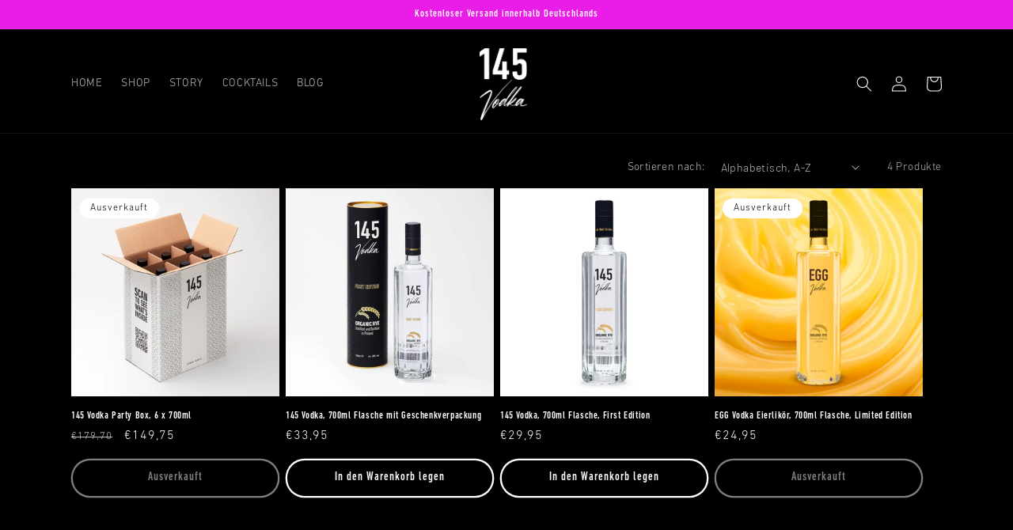

--- FILE ---
content_type: text/html; charset=utf-8
request_url: https://shop.145vodka.de/collections/all
body_size: 85742
content:
<!doctype html>
<html class="no-js" lang="de">
  <head>





    <meta charset="utf-8">
    <meta http-equiv="X-UA-Compatible" content="IE=edge">
    <meta name="viewport" content="width=device-width,initial-scale=1">
    <meta name="theme-color" content="">
    <!-- Google tag (gtag.js) -->
<script async src="https://www.googletagmanager.com/gtag/js?id=G-4BPJHRJ445"></script>
<script>
  window.dataLayer = window.dataLayer || [];
  function gtag(){dataLayer.push(arguments);}
  gtag('js', new Date());

  gtag('config', 'G-4BPJHRJ445');
</script>
    <link rel="canonical" href="https://shop.145vodka.de/collections/all">
    <link rel="preconnect" href="https://cdn.shopify.com" crossorigin>
    
    <!-- Google tag (gtag.js) -->
<script async src="https://www.googletagmanager.com/gtag/js?id=AW-11013801995"></script>
<script>
  window.dataLayer = window.dataLayer || [];
  function gtag(){dataLayer.push(arguments);}
  gtag('js', new Date());

  gtag('config', 'AW-11013801995');
</script><link rel="icon" type="image/png" href="//shop.145vodka.de/cdn/shop/files/145_Vodka_Logo_White_on_Black_Balanced.png?crop=center&height=32&v=1666001439&width=32"><link rel="preconnect" href="https://fonts.shopifycdn.com" crossorigin><title>
      Produkte
 &ndash; 145 Vodka</title>
    
    

<meta property="og:site_name" content="145 Vodka">
<meta property="og:url" content="https://shop.145vodka.de/collections/all">
<meta property="og:title" content="Produkte">
<meta property="og:type" content="website">
<meta property="og:description" content="145 Vodka ist ein mit dem Goldenen DLG-Preis 2022 ausgezeichneter Bio Vodka. Er besteht aus 100% biologisch angebautem Roggen, wird fünffach filtriert, hat einen seidigen Geschmack, ist frei von Konservierungsstoffen, glutenfrei, zuckerfrei und vegan."><meta property="og:image" content="http://shop.145vodka.de/cdn/shop/files/220906_145_Vodka_Join_the_Club_Thumbnail_small_54d6916f-ccfc-42a6-b3bc-509b610c132e.png?v=1666307645">
  <meta property="og:image:secure_url" content="https://shop.145vodka.de/cdn/shop/files/220906_145_Vodka_Join_the_Club_Thumbnail_small_54d6916f-ccfc-42a6-b3bc-509b610c132e.png?v=1666307645">
  <meta property="og:image:width" content="1500">
  <meta property="og:image:height" content="844"><meta name="twitter:card" content="summary_large_image">
<meta name="twitter:title" content="Produkte">
<meta name="twitter:description" content="145 Vodka ist ein mit dem Goldenen DLG-Preis 2022 ausgezeichneter Bio Vodka. Er besteht aus 100% biologisch angebautem Roggen, wird fünffach filtriert, hat einen seidigen Geschmack, ist frei von Konservierungsstoffen, glutenfrei, zuckerfrei und vegan.">

    <script src="//shop.145vodka.de/cdn/shop/t/7/assets/global.js?v=149496944046504657681687093577" defer="defer"></script>
    <script>window.performance && window.performance.mark && window.performance.mark('shopify.content_for_header.start');</script><meta name="google-site-verification" content="NTDz8E_q_vwjwss0BTlb4P6mRaVkPpUylYsu5C9K1cE">
<meta name="facebook-domain-verification" content="425fwm7hyjt12oa266vzxy047jd03k">
<meta id="shopify-digital-wallet" name="shopify-digital-wallet" content="/66470150453/digital_wallets/dialog">
<meta name="shopify-checkout-api-token" content="c95d9b9eb233a3153ee092e4e0cf3efa">
<meta id="in-context-paypal-metadata" data-shop-id="66470150453" data-venmo-supported="false" data-environment="production" data-locale="de_DE" data-paypal-v4="true" data-currency="EUR">
<link rel="alternate" type="application/atom+xml" title="Feed" href="/collections/all.atom" />
<script async="async" src="/checkouts/internal/preloads.js?locale=de-DE"></script>
<link rel="preconnect" href="https://shop.app" crossorigin="anonymous">
<script async="async" src="https://shop.app/checkouts/internal/preloads.js?locale=de-DE&shop_id=66470150453" crossorigin="anonymous"></script>
<script id="apple-pay-shop-capabilities" type="application/json">{"shopId":66470150453,"countryCode":"DE","currencyCode":"EUR","merchantCapabilities":["supports3DS"],"merchantId":"gid:\/\/shopify\/Shop\/66470150453","merchantName":"145 Vodka","requiredBillingContactFields":["postalAddress","email"],"requiredShippingContactFields":["postalAddress","email"],"shippingType":"shipping","supportedNetworks":["visa","maestro","masterCard","amex"],"total":{"type":"pending","label":"145 Vodka","amount":"1.00"},"shopifyPaymentsEnabled":true,"supportsSubscriptions":true}</script>
<script id="shopify-features" type="application/json">{"accessToken":"c95d9b9eb233a3153ee092e4e0cf3efa","betas":["rich-media-storefront-analytics"],"domain":"shop.145vodka.de","predictiveSearch":true,"shopId":66470150453,"locale":"de"}</script>
<script>var Shopify = Shopify || {};
Shopify.shop = "145vodka.myshopify.com";
Shopify.locale = "de";
Shopify.currency = {"active":"EUR","rate":"1.0"};
Shopify.country = "DE";
Shopify.theme = {"name":"Copy of Copy of Kopie von 145vodka_onlineshop_V2","id":150415475028,"schema_name":"Dawn","schema_version":"7.0.1","theme_store_id":887,"role":"main"};
Shopify.theme.handle = "null";
Shopify.theme.style = {"id":null,"handle":null};
Shopify.cdnHost = "shop.145vodka.de/cdn";
Shopify.routes = Shopify.routes || {};
Shopify.routes.root = "/";</script>
<script type="module">!function(o){(o.Shopify=o.Shopify||{}).modules=!0}(window);</script>
<script>!function(o){function n(){var o=[];function n(){o.push(Array.prototype.slice.apply(arguments))}return n.q=o,n}var t=o.Shopify=o.Shopify||{};t.loadFeatures=n(),t.autoloadFeatures=n()}(window);</script>
<script>
  window.ShopifyPay = window.ShopifyPay || {};
  window.ShopifyPay.apiHost = "shop.app\/pay";
  window.ShopifyPay.redirectState = null;
</script>
<script id="shop-js-analytics" type="application/json">{"pageType":"collection"}</script>
<script defer="defer" async type="module" src="//shop.145vodka.de/cdn/shopifycloud/shop-js/modules/v2/client.init-shop-cart-sync_XknANqpX.de.esm.js"></script>
<script defer="defer" async type="module" src="//shop.145vodka.de/cdn/shopifycloud/shop-js/modules/v2/chunk.common_DvdeXi9P.esm.js"></script>
<script type="module">
  await import("//shop.145vodka.de/cdn/shopifycloud/shop-js/modules/v2/client.init-shop-cart-sync_XknANqpX.de.esm.js");
await import("//shop.145vodka.de/cdn/shopifycloud/shop-js/modules/v2/chunk.common_DvdeXi9P.esm.js");

  window.Shopify.SignInWithShop?.initShopCartSync?.({"fedCMEnabled":true,"windoidEnabled":true});

</script>
<script>
  window.Shopify = window.Shopify || {};
  if (!window.Shopify.featureAssets) window.Shopify.featureAssets = {};
  window.Shopify.featureAssets['shop-js'] = {"shop-cart-sync":["modules/v2/client.shop-cart-sync_D9JQGxjh.de.esm.js","modules/v2/chunk.common_DvdeXi9P.esm.js"],"init-fed-cm":["modules/v2/client.init-fed-cm_DMo35JdQ.de.esm.js","modules/v2/chunk.common_DvdeXi9P.esm.js"],"init-windoid":["modules/v2/client.init-windoid_B3VvhkL7.de.esm.js","modules/v2/chunk.common_DvdeXi9P.esm.js"],"shop-cash-offers":["modules/v2/client.shop-cash-offers_CYQv6hn3.de.esm.js","modules/v2/chunk.common_DvdeXi9P.esm.js","modules/v2/chunk.modal_CkJq5XGD.esm.js"],"shop-button":["modules/v2/client.shop-button_Baq_RTkq.de.esm.js","modules/v2/chunk.common_DvdeXi9P.esm.js"],"init-shop-email-lookup-coordinator":["modules/v2/client.init-shop-email-lookup-coordinator_Bz_MA9Op.de.esm.js","modules/v2/chunk.common_DvdeXi9P.esm.js"],"shop-toast-manager":["modules/v2/client.shop-toast-manager_DCWfOqRF.de.esm.js","modules/v2/chunk.common_DvdeXi9P.esm.js"],"shop-login-button":["modules/v2/client.shop-login-button_caaxNUOr.de.esm.js","modules/v2/chunk.common_DvdeXi9P.esm.js","modules/v2/chunk.modal_CkJq5XGD.esm.js"],"avatar":["modules/v2/client.avatar_BTnouDA3.de.esm.js"],"init-shop-cart-sync":["modules/v2/client.init-shop-cart-sync_XknANqpX.de.esm.js","modules/v2/chunk.common_DvdeXi9P.esm.js"],"pay-button":["modules/v2/client.pay-button_CKXSOdRt.de.esm.js","modules/v2/chunk.common_DvdeXi9P.esm.js"],"init-shop-for-new-customer-accounts":["modules/v2/client.init-shop-for-new-customer-accounts_CbyP-mMl.de.esm.js","modules/v2/client.shop-login-button_caaxNUOr.de.esm.js","modules/v2/chunk.common_DvdeXi9P.esm.js","modules/v2/chunk.modal_CkJq5XGD.esm.js"],"init-customer-accounts-sign-up":["modules/v2/client.init-customer-accounts-sign-up_CDG_EMX9.de.esm.js","modules/v2/client.shop-login-button_caaxNUOr.de.esm.js","modules/v2/chunk.common_DvdeXi9P.esm.js","modules/v2/chunk.modal_CkJq5XGD.esm.js"],"shop-follow-button":["modules/v2/client.shop-follow-button_DKjGFHnv.de.esm.js","modules/v2/chunk.common_DvdeXi9P.esm.js","modules/v2/chunk.modal_CkJq5XGD.esm.js"],"checkout-modal":["modules/v2/client.checkout-modal_DiCgWgoC.de.esm.js","modules/v2/chunk.common_DvdeXi9P.esm.js","modules/v2/chunk.modal_CkJq5XGD.esm.js"],"init-customer-accounts":["modules/v2/client.init-customer-accounts_CBDBRCw9.de.esm.js","modules/v2/client.shop-login-button_caaxNUOr.de.esm.js","modules/v2/chunk.common_DvdeXi9P.esm.js","modules/v2/chunk.modal_CkJq5XGD.esm.js"],"lead-capture":["modules/v2/client.lead-capture_ASe7qa-m.de.esm.js","modules/v2/chunk.common_DvdeXi9P.esm.js","modules/v2/chunk.modal_CkJq5XGD.esm.js"],"shop-login":["modules/v2/client.shop-login_Cve_5msa.de.esm.js","modules/v2/chunk.common_DvdeXi9P.esm.js","modules/v2/chunk.modal_CkJq5XGD.esm.js"],"payment-terms":["modules/v2/client.payment-terms_D0YjRyyK.de.esm.js","modules/v2/chunk.common_DvdeXi9P.esm.js","modules/v2/chunk.modal_CkJq5XGD.esm.js"]};
</script>
<script>(function() {
  var isLoaded = false;
  function asyncLoad() {
    if (isLoaded) return;
    isLoaded = true;
    var urls = ["https:\/\/cdn.nfcube.com\/e11444ca5e9f73629c1765bfc999188d.js?shop=145vodka.myshopify.com"];
    for (var i = 0; i < urls.length; i++) {
      var s = document.createElement('script');
      s.type = 'text/javascript';
      s.async = true;
      s.src = urls[i];
      var x = document.getElementsByTagName('script')[0];
      x.parentNode.insertBefore(s, x);
    }
  };
  if(window.attachEvent) {
    window.attachEvent('onload', asyncLoad);
  } else {
    window.addEventListener('load', asyncLoad, false);
  }
})();</script>
<script id="__st">var __st={"a":66470150453,"offset":3600,"reqid":"a36c29b0-eb66-49f6-91c0-12493c044ee0-1768905837","pageurl":"shop.145vodka.de\/collections\/all","u":"7b8c9cb377e9","p":"collection"};</script>
<script>window.ShopifyPaypalV4VisibilityTracking = true;</script>
<script id="captcha-bootstrap">!function(){'use strict';const t='contact',e='account',n='new_comment',o=[[t,t],['blogs',n],['comments',n],[t,'customer']],c=[[e,'customer_login'],[e,'guest_login'],[e,'recover_customer_password'],[e,'create_customer']],r=t=>t.map((([t,e])=>`form[action*='/${t}']:not([data-nocaptcha='true']) input[name='form_type'][value='${e}']`)).join(','),a=t=>()=>t?[...document.querySelectorAll(t)].map((t=>t.form)):[];function s(){const t=[...o],e=r(t);return a(e)}const i='password',u='form_key',d=['recaptcha-v3-token','g-recaptcha-response','h-captcha-response',i],f=()=>{try{return window.sessionStorage}catch{return}},m='__shopify_v',_=t=>t.elements[u];function p(t,e,n=!1){try{const o=window.sessionStorage,c=JSON.parse(o.getItem(e)),{data:r}=function(t){const{data:e,action:n}=t;return t[m]||n?{data:e,action:n}:{data:t,action:n}}(c);for(const[e,n]of Object.entries(r))t.elements[e]&&(t.elements[e].value=n);n&&o.removeItem(e)}catch(o){console.error('form repopulation failed',{error:o})}}const l='form_type',E='cptcha';function T(t){t.dataset[E]=!0}const w=window,h=w.document,L='Shopify',v='ce_forms',y='captcha';let A=!1;((t,e)=>{const n=(g='f06e6c50-85a8-45c8-87d0-21a2b65856fe',I='https://cdn.shopify.com/shopifycloud/storefront-forms-hcaptcha/ce_storefront_forms_captcha_hcaptcha.v1.5.2.iife.js',D={infoText:'Durch hCaptcha geschützt',privacyText:'Datenschutz',termsText:'Allgemeine Geschäftsbedingungen'},(t,e,n)=>{const o=w[L][v],c=o.bindForm;if(c)return c(t,g,e,D).then(n);var r;o.q.push([[t,g,e,D],n]),r=I,A||(h.body.append(Object.assign(h.createElement('script'),{id:'captcha-provider',async:!0,src:r})),A=!0)});var g,I,D;w[L]=w[L]||{},w[L][v]=w[L][v]||{},w[L][v].q=[],w[L][y]=w[L][y]||{},w[L][y].protect=function(t,e){n(t,void 0,e),T(t)},Object.freeze(w[L][y]),function(t,e,n,w,h,L){const[v,y,A,g]=function(t,e,n){const i=e?o:[],u=t?c:[],d=[...i,...u],f=r(d),m=r(i),_=r(d.filter((([t,e])=>n.includes(e))));return[a(f),a(m),a(_),s()]}(w,h,L),I=t=>{const e=t.target;return e instanceof HTMLFormElement?e:e&&e.form},D=t=>v().includes(t);t.addEventListener('submit',(t=>{const e=I(t);if(!e)return;const n=D(e)&&!e.dataset.hcaptchaBound&&!e.dataset.recaptchaBound,o=_(e),c=g().includes(e)&&(!o||!o.value);(n||c)&&t.preventDefault(),c&&!n&&(function(t){try{if(!f())return;!function(t){const e=f();if(!e)return;const n=_(t);if(!n)return;const o=n.value;o&&e.removeItem(o)}(t);const e=Array.from(Array(32),(()=>Math.random().toString(36)[2])).join('');!function(t,e){_(t)||t.append(Object.assign(document.createElement('input'),{type:'hidden',name:u})),t.elements[u].value=e}(t,e),function(t,e){const n=f();if(!n)return;const o=[...t.querySelectorAll(`input[type='${i}']`)].map((({name:t})=>t)),c=[...d,...o],r={};for(const[a,s]of new FormData(t).entries())c.includes(a)||(r[a]=s);n.setItem(e,JSON.stringify({[m]:1,action:t.action,data:r}))}(t,e)}catch(e){console.error('failed to persist form',e)}}(e),e.submit())}));const S=(t,e)=>{t&&!t.dataset[E]&&(n(t,e.some((e=>e===t))),T(t))};for(const o of['focusin','change'])t.addEventListener(o,(t=>{const e=I(t);D(e)&&S(e,y())}));const B=e.get('form_key'),M=e.get(l),P=B&&M;t.addEventListener('DOMContentLoaded',(()=>{const t=y();if(P)for(const e of t)e.elements[l].value===M&&p(e,B);[...new Set([...A(),...v().filter((t=>'true'===t.dataset.shopifyCaptcha))])].forEach((e=>S(e,t)))}))}(h,new URLSearchParams(w.location.search),n,t,e,['guest_login'])})(!0,!0)}();</script>
<script integrity="sha256-4kQ18oKyAcykRKYeNunJcIwy7WH5gtpwJnB7kiuLZ1E=" data-source-attribution="shopify.loadfeatures" defer="defer" src="//shop.145vodka.de/cdn/shopifycloud/storefront/assets/storefront/load_feature-a0a9edcb.js" crossorigin="anonymous"></script>
<script crossorigin="anonymous" defer="defer" src="//shop.145vodka.de/cdn/shopifycloud/storefront/assets/shopify_pay/storefront-65b4c6d7.js?v=20250812"></script>
<script data-source-attribution="shopify.dynamic_checkout.dynamic.init">var Shopify=Shopify||{};Shopify.PaymentButton=Shopify.PaymentButton||{isStorefrontPortableWallets:!0,init:function(){window.Shopify.PaymentButton.init=function(){};var t=document.createElement("script");t.src="https://shop.145vodka.de/cdn/shopifycloud/portable-wallets/latest/portable-wallets.de.js",t.type="module",document.head.appendChild(t)}};
</script>
<script data-source-attribution="shopify.dynamic_checkout.buyer_consent">
  function portableWalletsHideBuyerConsent(e){var t=document.getElementById("shopify-buyer-consent"),n=document.getElementById("shopify-subscription-policy-button");t&&n&&(t.classList.add("hidden"),t.setAttribute("aria-hidden","true"),n.removeEventListener("click",e))}function portableWalletsShowBuyerConsent(e){var t=document.getElementById("shopify-buyer-consent"),n=document.getElementById("shopify-subscription-policy-button");t&&n&&(t.classList.remove("hidden"),t.removeAttribute("aria-hidden"),n.addEventListener("click",e))}window.Shopify?.PaymentButton&&(window.Shopify.PaymentButton.hideBuyerConsent=portableWalletsHideBuyerConsent,window.Shopify.PaymentButton.showBuyerConsent=portableWalletsShowBuyerConsent);
</script>
<script data-source-attribution="shopify.dynamic_checkout.cart.bootstrap">document.addEventListener("DOMContentLoaded",(function(){function t(){return document.querySelector("shopify-accelerated-checkout-cart, shopify-accelerated-checkout")}if(t())Shopify.PaymentButton.init();else{new MutationObserver((function(e,n){t()&&(Shopify.PaymentButton.init(),n.disconnect())})).observe(document.body,{childList:!0,subtree:!0})}}));
</script>
<link id="shopify-accelerated-checkout-styles" rel="stylesheet" media="screen" href="https://shop.145vodka.de/cdn/shopifycloud/portable-wallets/latest/accelerated-checkout-backwards-compat.css" crossorigin="anonymous">
<style id="shopify-accelerated-checkout-cart">
        #shopify-buyer-consent {
  margin-top: 1em;
  display: inline-block;
  width: 100%;
}

#shopify-buyer-consent.hidden {
  display: none;
}

#shopify-subscription-policy-button {
  background: none;
  border: none;
  padding: 0;
  text-decoration: underline;
  font-size: inherit;
  cursor: pointer;
}

#shopify-subscription-policy-button::before {
  box-shadow: none;
}

      </style>
<script id="sections-script" data-sections="header,footer" defer="defer" src="//shop.145vodka.de/cdn/shop/t/7/compiled_assets/scripts.js?v=702"></script>
<script>window.performance && window.performance.mark && window.performance.mark('shopify.content_for_header.end');</script>

    <style data-shopify>
      @font-face {
  font-family: Barlow;
  font-weight: 300;
  font-style: normal;
  font-display: swap;
  src: url("//shop.145vodka.de/cdn/fonts/barlow/barlow_n3.206528b4d5c1d7c8b773c9376794cb533f489be9.woff2") format("woff2"),
       url("//shop.145vodka.de/cdn/fonts/barlow/barlow_n3.a544de05c3416237e224288914a6a613a71847c4.woff") format("woff");
}

      @font-face {
  font-family: Barlow;
  font-weight: 700;
  font-style: normal;
  font-display: swap;
  src: url("//shop.145vodka.de/cdn/fonts/barlow/barlow_n7.691d1d11f150e857dcbc1c10ef03d825bc378d81.woff2") format("woff2"),
       url("//shop.145vodka.de/cdn/fonts/barlow/barlow_n7.4fdbb1cb7da0e2c2f88492243ffa2b4f91924840.woff") format("woff");
}

      @font-face {
  font-family: Barlow;
  font-weight: 300;
  font-style: italic;
  font-display: swap;
  src: url("//shop.145vodka.de/cdn/fonts/barlow/barlow_i3.4783fd1f60951ef39613b402b9af04f0db035ad6.woff2") format("woff2"),
       url("//shop.145vodka.de/cdn/fonts/barlow/barlow_i3.be8b84cf2b6f2c566ef976fc59c7690df6cafae7.woff") format("woff");
}

      @font-face {
  font-family: Barlow;
  font-weight: 700;
  font-style: italic;
  font-display: swap;
  src: url("//shop.145vodka.de/cdn/fonts/barlow/barlow_i7.50e19d6cc2ba5146fa437a5a7443c76d5d730103.woff2") format("woff2"),
       url("//shop.145vodka.de/cdn/fonts/barlow/barlow_i7.47e9f98f1b094d912e6fd631cc3fe93d9f40964f.woff") format("woff");
}

      @font-face {
  font-family: Barlow;
  font-weight: 500;
  font-style: normal;
  font-display: swap;
  src: url("//shop.145vodka.de/cdn/fonts/barlow/barlow_n5.a193a1990790eba0cc5cca569d23799830e90f07.woff2") format("woff2"),
       url("//shop.145vodka.de/cdn/fonts/barlow/barlow_n5.ae31c82169b1dc0715609b8cc6a610b917808358.woff") format("woff");
}

      :root {
        --font-body-family: Barlow, sans-serif;
        --font-body-style: normal;
        --font-body-weight: 300;
        --font-body-weight-bold: 600;
        --font-heading-family: Barlow, sans-serif;
        --font-heading-style: normal;
        --font-heading-weight: 500;
        --font-body-scale: 1.0;
        --font-heading-scale: 1.0;
        --color-base-text: 255, 255, 255;
        --color-shadow: 255, 255, 255;
        --color-base-background-1: 0, 0, 0;
        --color-base-background-2: 243, 243, 243;
        --color-base-solid-button-labels: 255, 255, 255;
        --color-base-outline-button-labels: 255, 255, 255;
        --color-base-accent-1: 234, 28, 231;
        --color-base-accent-2: 39, 16, 73;
        --payment-terms-background-color: #000000;
        --gradient-base-background-1: #000000;
        --gradient-base-background-2: #f3f3f3;
        --gradient-base-accent-1: #ea1ce7;
        --gradient-base-accent-2: #271049;
        --media-padding: px;
        --media-border-opacity: 0.05;
        --media-border-width: 1px;
        --media-radius: 0px;
        --media-shadow-opacity: 0.0;
        --media-shadow-horizontal-offset: 0px;
        --media-shadow-vertical-offset: 0px;
        --media-shadow-blur-radius: 5px;
        --media-shadow-visible: 0;
        --page-width: 120rem;
        --page-width-margin: 0rem;
        --product-card-image-padding: 0.0rem;
        --product-card-corner-radius: 0.0rem;
        --product-card-text-alignment: left;
        --product-card-border-width: 0.0rem;
        --product-card-border-opacity: 0.1;
        --product-card-shadow-opacity: 0.0;
        --product-card-shadow-visible: 0;
        --product-card-shadow-horizontal-offset: 0.0rem;
        --product-card-shadow-vertical-offset: 0.4rem;
        --product-card-shadow-blur-radius: 0.5rem;
        --collection-card-image-padding: 0.0rem;
        --collection-card-corner-radius: 0.0rem;
        --collection-card-text-alignment: left;
        --collection-card-border-width: 0.0rem;
        --collection-card-border-opacity: 0.1;
        --collection-card-shadow-opacity: 0.0;
        --collection-card-shadow-visible: 0;
        --collection-card-shadow-horizontal-offset: 0.0rem;
        --collection-card-shadow-vertical-offset: 0.4rem;
        --collection-card-shadow-blur-radius: 0.5rem;
        --blog-card-image-padding: 0.0rem;
        --blog-card-corner-radius: 4.0rem;
        --blog-card-text-alignment: left;
        --blog-card-border-width: 0.0rem;
        --blog-card-border-opacity: 0.1;
        --blog-card-shadow-opacity: 0.0;
        --blog-card-shadow-visible: 0;
        --blog-card-shadow-horizontal-offset: 0.0rem;
        --blog-card-shadow-vertical-offset: 0.4rem;
        --blog-card-shadow-blur-radius: 0.5rem;
        --badge-corner-radius: 4.0rem;
        --popup-border-width: 1px;
        --popup-border-opacity: 0.1;
        --popup-corner-radius: 0px;
        --popup-shadow-opacity: 0.0;
        --popup-shadow-horizontal-offset: 0px;
        --popup-shadow-vertical-offset: 4px;
        --popup-shadow-blur-radius: 5px;
        --drawer-border-width: 1px;
        --drawer-border-opacity: 0.1;
        --drawer-shadow-opacity: 0.0;
        --drawer-shadow-horizontal-offset: 0px;
        --drawer-shadow-vertical-offset: 4px;
        --drawer-shadow-blur-radius: 5px;
        --spacing-sections-desktop: 0px;
        --spacing-sections-mobile: 0px;
        --grid-desktop-vertical-spacing: 8px;
        --grid-desktop-horizontal-spacing: 8px;
        --grid-mobile-vertical-spacing: 4px;
        --grid-mobile-horizontal-spacing: 4px;
        --text-boxes-border-opacity: 0.1;
        --text-boxes-border-width: 0px;
        --text-boxes-radius: 0px;
        --text-boxes-shadow-opacity: 0.0;
        --text-boxes-shadow-visible: 0;
        --text-boxes-shadow-horizontal-offset: 0px;
        --text-boxes-shadow-vertical-offset: 4px;
        --text-boxes-shadow-blur-radius: 5px;
        --buttons-radius: 40px;
        --buttons-radius-outset: 42px;
        --buttons-border-width: 2px;
        --buttons-border-opacity: 1.0;
        --buttons-shadow-opacity: 0.0;
        --buttons-shadow-visible: 0;
        --buttons-shadow-horizontal-offset: 0px;
        --buttons-shadow-vertical-offset: 4px;
        --buttons-shadow-blur-radius: 5px;
        --buttons-border-offset: 0.3px;
        --inputs-radius: 0px;
        --inputs-border-width: 1px;
        --inputs-border-opacity: 0.55;
        --inputs-shadow-opacity: 0.0;
        --inputs-shadow-horizontal-offset: 0px;
        --inputs-margin-offset: 0px;
        --inputs-shadow-vertical-offset: 4px;
        --inputs-shadow-blur-radius: 5px;
        --inputs-radius-outset: 0px;
        --variant-pills-radius: 40px;
        --variant-pills-border-width: 1px;
        --variant-pills-border-opacity: 0.55;
        --variant-pills-shadow-opacity: 0.0;
        --variant-pills-shadow-horizontal-offset: 0px;
        --variant-pills-shadow-vertical-offset: 4px;
        --variant-pills-shadow-blur-radius: 5px;
      }
      *,
      *::before,
      *::after {
        box-sizing: inherit;
      }
      html {
        box-sizing: border-box;
        font-size: calc(var(--font-body-scale) * 62.5%);
        height: 100%;
      }
      body {
        display: grid;
        grid-template-rows: auto auto 1fr auto;
        grid-template-columns: 100%;
        min-height: 100%;
        margin: 0;
        font-size: 1.5rem;
        letter-spacing: 0.06rem;
        line-height: calc(1 + 0.8 / var(--font-body-scale));
        font-family: var(--font-body-family);
        font-style: var(--font-body-style);
        font-weight: var(--font-body-weight);
      }
      @media screen and (min-width: 750px) {
        body {
          font-size: 1.6rem;
        }
      }
    </style>
    <link href="//shop.145vodka.de/cdn/shop/t/7/assets/base.css?v=164096406725608985391711103722" rel="stylesheet" type="text/css" media="all" />
<link rel="preload" as="font" href="//shop.145vodka.de/cdn/fonts/barlow/barlow_n3.206528b4d5c1d7c8b773c9376794cb533f489be9.woff2" type="font/woff2" crossorigin><link rel="preload" as="font" href="//shop.145vodka.de/cdn/fonts/barlow/barlow_n5.a193a1990790eba0cc5cca569d23799830e90f07.woff2" type="font/woff2" crossorigin><link rel="stylesheet" href="//shop.145vodka.de/cdn/shop/t/7/assets/component-predictive-search.css?v=83512081251802922551687093577" media="print" onload="this.media='all'"><script>document.documentElement.className = document.documentElement.className.replace('no-js', 'js');
    if (Shopify.designMode) {
      document.documentElement.classList.add('shopify-design-mode');
    }
    </script>
<meta name="google-site-verification" content="NTDz8E_q_vwjwss0BTlb4P6mRaVkPpUylYsu5C9K1cE" />
  
</script>
  <!-- BEGIN app block: shopify://apps/complianz-gdpr-cookie-consent/blocks/bc-block/e49729f0-d37d-4e24-ac65-e0e2f472ac27 -->

    
    
    
<link id='complianz-css' rel="stylesheet" href=https://cdn.shopify.com/extensions/019a2fb2-ee57-75e6-ac86-acfd14822c1d/gdpr-legal-cookie-74/assets/complainz.css media="print" onload="this.media='all'">
    <style>
        #Compliance-iframe.Compliance-iframe-branded > div.purposes-header,
        #Compliance-iframe.Compliance-iframe-branded > div.cmplc-cmp-header,
        #purposes-container > div.purposes-header,
        #Compliance-cs-banner .Compliance-cs-brand {
            background-color: #FFFFFF !important;
            color: #0A0A0A!important;
        }
        #Compliance-iframe.Compliance-iframe-branded .purposes-header .cmplc-btn-cp ,
        #Compliance-iframe.Compliance-iframe-branded .purposes-header .cmplc-btn-cp:hover,
        #Compliance-iframe.Compliance-iframe-branded .purposes-header .cmplc-btn-back:hover  {
            background-color: #ffffff !important;
            opacity: 1 !important;
        }
        #Compliance-cs-banner .cmplc-toggle .cmplc-toggle-label {
            color: #FFFFFF!important;
        }
        #Compliance-iframe.Compliance-iframe-branded .purposes-header .cmplc-btn-cp:hover,
        #Compliance-iframe.Compliance-iframe-branded .purposes-header .cmplc-btn-back:hover {
            background-color: #0A0A0A!important;
            color: #FFFFFF!important;
        }
        #Compliance-cs-banner #Compliance-cs-title {
            font-size: 14px !important;
        }
        #Compliance-cs-banner .Compliance-cs-content,
        #Compliance-cs-title,
        .cmplc-toggle-checkbox.granular-control-checkbox span {
            background-color: #FFFFFF !important;
            color: #0A0A0A !important;
            font-size: 14px !important;
        }
        #Compliance-cs-banner .Compliance-cs-close-btn {
            font-size: 14px !important;
            background-color: #FFFFFF !important;
        }
        #Compliance-cs-banner .Compliance-cs-opt-group {
            color: #FFFFFF !important;
        }
        #Compliance-cs-banner .Compliance-cs-opt-group button,
        .Compliance-alert button.Compliance-button-cancel {
            background-color: #007BBC!important;
            color: #FFFFFF!important;
        }
        #Compliance-cs-banner .Compliance-cs-opt-group button.Compliance-cs-accept-btn,
        #Compliance-cs-banner .Compliance-cs-opt-group button.Compliance-cs-btn-primary,
        .Compliance-alert button.Compliance-button-confirm {
            background-color: #007BBC !important;
            color: #FFFFFF !important;
        }
        #Compliance-cs-banner .Compliance-cs-opt-group button.Compliance-cs-reject-btn {
            background-color: #007BBC!important;
            color: #FFFFFF!important;
        }

        #Compliance-cs-banner .Compliance-banner-content button {
            cursor: pointer !important;
            color: currentColor !important;
            text-decoration: underline !important;
            border: none !important;
            background-color: transparent !important;
            font-size: 100% !important;
            padding: 0 !important;
        }

        #Compliance-cs-banner .Compliance-cs-opt-group button {
            border-radius: 4px !important;
            padding-block: 10px !important;
        }
        @media (min-width: 640px) {
            #Compliance-cs-banner.Compliance-cs-default-floating:not(.Compliance-cs-top):not(.Compliance-cs-center) .Compliance-cs-container, #Compliance-cs-banner.Compliance-cs-default-floating:not(.Compliance-cs-bottom):not(.Compliance-cs-center) .Compliance-cs-container, #Compliance-cs-banner.Compliance-cs-default-floating.Compliance-cs-center:not(.Compliance-cs-top):not(.Compliance-cs-bottom) .Compliance-cs-container {
                width: 560px !important;
            }
            #Compliance-cs-banner.Compliance-cs-default-floating:not(.Compliance-cs-top):not(.Compliance-cs-center) .Compliance-cs-opt-group, #Compliance-cs-banner.Compliance-cs-default-floating:not(.Compliance-cs-bottom):not(.Compliance-cs-center) .Compliance-cs-opt-group, #Compliance-cs-banner.Compliance-cs-default-floating.Compliance-cs-center:not(.Compliance-cs-top):not(.Compliance-cs-bottom) .Compliance-cs-opt-group {
                flex-direction: row !important;
            }
            #Compliance-cs-banner .Compliance-cs-opt-group button:not(:last-of-type),
            #Compliance-cs-banner .Compliance-cs-opt-group button {
                margin-right: 4px !important;
            }
            #Compliance-cs-banner .Compliance-cs-container .Compliance-cs-brand {
                position: absolute !important;
                inset-block-start: 6px;
            }
        }
        #Compliance-cs-banner.Compliance-cs-default-floating:not(.Compliance-cs-top):not(.Compliance-cs-center) .Compliance-cs-opt-group > div, #Compliance-cs-banner.Compliance-cs-default-floating:not(.Compliance-cs-bottom):not(.Compliance-cs-center) .Compliance-cs-opt-group > div, #Compliance-cs-banner.Compliance-cs-default-floating.Compliance-cs-center:not(.Compliance-cs-top):not(.Compliance-cs-bottom) .Compliance-cs-opt-group > div {
            flex-direction: row-reverse;
            width: 100% !important;
        }

        .Compliance-cs-brand-badge-outer, .Compliance-cs-brand-badge, #Compliance-cs-banner.Compliance-cs-default-floating.Compliance-cs-bottom .Compliance-cs-brand-badge-outer,
        #Compliance-cs-banner.Compliance-cs-default.Compliance-cs-bottom .Compliance-cs-brand-badge-outer,
        #Compliance-cs-banner.Compliance-cs-default:not(.Compliance-cs-left) .Compliance-cs-brand-badge-outer,
        #Compliance-cs-banner.Compliance-cs-default-floating:not(.Compliance-cs-left) .Compliance-cs-brand-badge-outer {
            display: none !important
        }

        #Compliance-cs-banner:not(.Compliance-cs-top):not(.Compliance-cs-bottom) .Compliance-cs-container.Compliance-cs-themed {
            flex-direction: row !important;
        }

        #Compliance-cs-banner #Compliance-cs-title,
        #Compliance-cs-banner #Compliance-cs-custom-title {
            justify-self: center !important;
            font-size: 14px !important;
            font-family: -apple-system,sans-serif !important;
            margin-inline: auto !important;
            width: 55% !important;
            text-align: center;
            font-weight: 600;
            visibility: unset;
        }

        @media (max-width: 640px) {
            #Compliance-cs-banner #Compliance-cs-title,
            #Compliance-cs-banner #Compliance-cs-custom-title {
                display: block;
            }
        }

        #Compliance-cs-banner .Compliance-cs-brand img {
            max-width: 110px !important;
            min-height: 32px !important;
        }
        #Compliance-cs-banner .Compliance-cs-container .Compliance-cs-brand {
            background: none !important;
            padding: 0px !important;
            margin-block-start:10px !important;
            margin-inline-start:16px !important;
        }

        #Compliance-cs-banner .Compliance-cs-opt-group button {
            padding-inline: 4px !important;
        }

    </style>
    
    
    
    

    <script type="text/javascript">
        function loadScript(src) {
            return new Promise((resolve, reject) => {
                const s = document.createElement("script");
                s.src = src;
                s.charset = "UTF-8";
                s.onload = resolve;
                s.onerror = reject;
                document.head.appendChild(s);
            });
        }

        function filterGoogleConsentModeURLs(domainsArray) {
            const googleConsentModeComplianzURls = [
                // 197, # Google Tag Manager:
                {"domain":"s.www.googletagmanager.com", "path":""},
                {"domain":"www.tagmanager.google.com", "path":""},
                {"domain":"www.googletagmanager.com", "path":""},
                {"domain":"googletagmanager.com", "path":""},
                {"domain":"tagassistant.google.com", "path":""},
                {"domain":"tagmanager.google.com", "path":""},

                // 2110, # Google Analytics 4:
                {"domain":"www.analytics.google.com", "path":""},
                {"domain":"www.google-analytics.com", "path":""},
                {"domain":"ssl.google-analytics.com", "path":""},
                {"domain":"google-analytics.com", "path":""},
                {"domain":"analytics.google.com", "path":""},
                {"domain":"region1.google-analytics.com", "path":""},
                {"domain":"region1.analytics.google.com", "path":""},
                {"domain":"*.google-analytics.com", "path":""},
                {"domain":"www.googletagmanager.com", "path":"/gtag/js?id=G"},
                {"domain":"googletagmanager.com", "path":"/gtag/js?id=UA"},
                {"domain":"www.googletagmanager.com", "path":"/gtag/js?id=UA"},
                {"domain":"googletagmanager.com", "path":"/gtag/js?id=G"},

                // 177, # Google Ads conversion tracking:
                {"domain":"googlesyndication.com", "path":""},
                {"domain":"media.admob.com", "path":""},
                {"domain":"gmodules.com", "path":""},
                {"domain":"ad.ytsa.net", "path":""},
                {"domain":"dartmotif.net", "path":""},
                {"domain":"dmtry.com", "path":""},
                {"domain":"go.channelintelligence.com", "path":""},
                {"domain":"googleusercontent.com", "path":""},
                {"domain":"googlevideo.com", "path":""},
                {"domain":"gvt1.com", "path":""},
                {"domain":"links.channelintelligence.com", "path":""},
                {"domain":"obrasilinteirojoga.com.br", "path":""},
                {"domain":"pcdn.tcgmsrv.net", "path":""},
                {"domain":"rdr.tag.channelintelligence.com", "path":""},
                {"domain":"static.googleadsserving.cn", "path":""},
                {"domain":"studioapi.doubleclick.com", "path":""},
                {"domain":"teracent.net", "path":""},
                {"domain":"ttwbs.channelintelligence.com", "path":""},
                {"domain":"wtb.channelintelligence.com", "path":""},
                {"domain":"youknowbest.com", "path":""},
                {"domain":"doubleclick.net", "path":""},
                {"domain":"redirector.gvt1.com", "path":""},

                //116, # Google Ads Remarketing
                {"domain":"googlesyndication.com", "path":""},
                {"domain":"media.admob.com", "path":""},
                {"domain":"gmodules.com", "path":""},
                {"domain":"ad.ytsa.net", "path":""},
                {"domain":"dartmotif.net", "path":""},
                {"domain":"dmtry.com", "path":""},
                {"domain":"go.channelintelligence.com", "path":""},
                {"domain":"googleusercontent.com", "path":""},
                {"domain":"googlevideo.com", "path":""},
                {"domain":"gvt1.com", "path":""},
                {"domain":"links.channelintelligence.com", "path":""},
                {"domain":"obrasilinteirojoga.com.br", "path":""},
                {"domain":"pcdn.tcgmsrv.net", "path":""},
                {"domain":"rdr.tag.channelintelligence.com", "path":""},
                {"domain":"static.googleadsserving.cn", "path":""},
                {"domain":"studioapi.doubleclick.com", "path":""},
                {"domain":"teracent.net", "path":""},
                {"domain":"ttwbs.channelintelligence.com", "path":""},
                {"domain":"wtb.channelintelligence.com", "path":""},
                {"domain":"youknowbest.com", "path":""},
                {"domain":"doubleclick.net", "path":""},
                {"domain":"redirector.gvt1.com", "path":""}
            ];

            if (!Array.isArray(domainsArray)) { 
                return [];
            }

            const blockedPairs = new Map();
            for (const rule of googleConsentModeComplianzURls) {
                if (!blockedPairs.has(rule.domain)) {
                    blockedPairs.set(rule.domain, new Set());
                }
                blockedPairs.get(rule.domain).add(rule.path);
            }

            return domainsArray.filter(item => {
                const paths = blockedPairs.get(item.d);
                return !(paths && paths.has(item.p));
            });
        }

        function setupAutoblockingByDomain() {
            // autoblocking by domain
            const autoblockByDomainArray = [];
            const prefixID = '10000' // to not get mixed with real metis ids
            let cmpBlockerDomains = []
            let cmpCmplcVendorsPurposes = {}
            let counter = 1
            for (const object of autoblockByDomainArray) {
                cmpBlockerDomains.push({
                    d: object.d,
                    p: object.path,
                    v: prefixID + counter,
                });
                counter++;
            }
            
            counter = 1
            for (const object of autoblockByDomainArray) {
                cmpCmplcVendorsPurposes[prefixID + counter] = object?.p ?? '1';
                counter++;
            }

            Object.defineProperty(window, "cmp_cmplc_vendors_purposes", {
                get() {
                    return cmpCmplcVendorsPurposes;
                },
                set(value) {
                    cmpCmplcVendorsPurposes = { ...cmpCmplcVendorsPurposes, ...value };
                }
            });
            const basicGmc = true;


            Object.defineProperty(window, "cmp_importblockerdomains", {
                get() {
                    if (basicGmc) {
                        return filterGoogleConsentModeURLs(cmpBlockerDomains);
                    }
                    return cmpBlockerDomains;
                },
                set(value) {
                    cmpBlockerDomains = [ ...cmpBlockerDomains, ...value ];
                }
            });
        }

        function enforceRejectionRecovery() {
            const base = (window._cmplc = window._cmplc || {});
            const featuresHolder = {};

            function lockFlagOn(holder) {
                const desc = Object.getOwnPropertyDescriptor(holder, 'rejection_recovery');
                if (!desc) {
                    Object.defineProperty(holder, 'rejection_recovery', {
                        get() { return true; },
                        set(_) { /* ignore */ },
                        enumerable: true,
                        configurable: false
                    });
                }
                return holder;
            }

            Object.defineProperty(base, 'csFeatures', {
                configurable: false,
                enumerable: true,
                get() {
                    return featuresHolder;
                },
                set(obj) {
                    if (obj && typeof obj === 'object') {
                        Object.keys(obj).forEach(k => {
                            if (k !== 'rejection_recovery') {
                                featuresHolder[k] = obj[k];
                            }
                        });
                    }
                    // we lock it, it won't try to redefine
                    lockFlagOn(featuresHolder);
                }
            });

            // Ensure an object is exposed even if read early
            if (!('csFeatures' in base)) {
                base.csFeatures = {};
            } else {
                // If someone already set it synchronously, merge and lock now.
                base.csFeatures = base.csFeatures;
            }
        }

        function splitDomains(joinedString) {
            if (!joinedString) {
                return []; // empty string -> empty array
            }
            return joinedString.split(";");
        }

        function setupWhitelist() {
            // Whitelist by domain:
            const whitelistString = "";
            const whitelist_array = [...splitDomains(whitelistString)];
            if (Array.isArray(window?.cmp_block_ignoredomains)) {
                window.cmp_block_ignoredomains = [...whitelist_array, ...window.cmp_block_ignoredomains];
            }
        }

        async function initCompliance() {
            const currentCsConfiguration = {"siteId":4385389,"cookiePolicyIds":{"en":58350496},"banner":{"acceptButtonDisplay":true,"rejectButtonDisplay":true,"customizeButtonDisplay":true,"position":"float-center","backgroundOverlay":false,"fontSize":"14px","content":"","acceptButtonCaption":"","rejectButtonCaption":"","customizeButtonCaption":"","backgroundColor":"#FFFFFF","textColor":"#0A0A0A","acceptButtonColor":"#007BBC","acceptButtonCaptionColor":"#FFFFFF","rejectButtonColor":"#007BBC","rejectButtonCaptionColor":"#FFFFFF","customizeButtonColor":"#007BBC","customizeButtonCaptionColor":"#FFFFFF","logo":"data:image\/png;base64,iVBORw0KGgoAAAANSUhEUgAAAV4AAAImCAYAAAAbsuIrAAAAAXNSR0IArs4c6QAAIABJREFUeF7s3Qn8dd9YN\/7r+Tf8GxQ9iEyROeUpQgmVSqEZyRQZQoZMaZ5oHpR5iITMJFHKLCQSpZCSSJEilUr19H+e\/+v9s9bt3Oc+w9777H32Oudc+\/X6vr73cM7ea1\/rWp91XZ9rWP8j2rn+n4i4QERcPyK+NCKuHBGXiogLR8TH7GGY\/xkRb4qIR0XE8yLiw3t45rE94n9ExLUi4tYRcfWIuFxEfMKeX9I8vmFhHv\/3np\/fwuOsmduWefjMiPjYFgZ1YmP4vxHx3oh4ZkQ8NiLeufj+FkoLF8W4dkTcKiKuGxEXjYhPmUFhLNI3RsS9I+L3WhDMgY3h4hHxPRFxy4j4tIiYS7\/M43Mj4gcj4s8OTIa7DpeRcoeI+IGIuMSMc7DrexzD94Hv30fEwyLiZyOCUXDeNdfCWHy+3fnbIuImEfG\/IuLjZ5a4RWvBPiIiPjTzWA7p8XTpOyLiRyLiQg0M\/K0R8d0R8fyIsABO5WK0PCQibnYqL3wA7\/mKiLh7RLy56uKcwGtn\/oKI+PaI+NpCKbQgQ8D7yxHx4xHx7hYGdCBjuEjZ2W\/ayHh5Lt8XEb9zQsBrPTNeHhQRX9bIPOQwPkJh0sUXRMT\/mdPi\/aSI+PriEuFz98HhdlUAwPvkiHhgRLyj65dO\/HMW\/FdExE9FxNUakcULI+IuEfFXjYxnH8MwD9csbi3KLq82JPCW4kWjv\/6\/OYCXYlw2Ir4lIm4TEZdvgO5YnhrA+6sFeE9p0e6iojj6+0bE\/SPif+5yo5G+y6oQJL3PIq820r1bvo31dY0CvNdreaAnNjYUA\/ryN+YA3o+LiC+MiDtFxDdGxCc3CLr0IYG3\/6o4X0Q8skTR+397\/G8IaPxoRDy6Kvr4j2jyjgm8TU7LedzuLMDLCvqqiLhn2ZFbohbS4t1dWa9SLMzr7H6rUe7w6hJYk5lySoG1BN5R1Gf0m+wdeCmCXM7blcwFEdc5A3pdJJoWbxcpffQzaAZpgLIZLt3vq5N9+gmFZvjHyZ7Q5o0TeNucl70Cr8R5fNP9SlEEd\/QQrgTefrNknuUo3nGGYolVI5Ur+cNlTOdFkE\/oSuBtc7L3BryoBXm5ChGu0FjWwrapSeDdJqGz\/18e9tMbSl+i5N97gvm7ZiWBt5\/[base64]\/sMfnbpvuT33Bea4SWF33393IOZ6fkJvDMJfstjRwVeVMLXlLJf5Yn\/b5vv3HtUCbzdRGa+b17KhD+j21cm\/RSa4Rci4icj4tTSyKpgE3gnVbHBNx8NeC9Tyn51FZOn23pubh+JJfB2kxZOVyOhb40IXO\/c13+U7mi\/[base64]\/YkE3jantzPwmkDUgtME7hoR0oXmPpJnXyJN4N0uac3Ofy0iHKQ496VQAuB+5wmer5YW79za1+35nYAXjSBTAeCyIj69keBJt1fc\/VMJvJtlaAOmF79YToXeXeK73eHfI+Lnyng+uNutDv7bafG2OYVbgVfATABNdFhu7qGW\/e4i\/gTezdKTs6ups1TCfR\/dvmpkHyhHmf\/WCaeRVbkk8O6y8qf77kbglYupryrQvWoj3N10olh\/5wTezVJ3mOLjy6GKcwdZVav9cTn5gnKf+pXA26YGrAVelu5ty5lZx1YQ0XcqEng3S8yJ0M6kk9kw9\/VfEfHEYoH\/3dyDaeD5CbwNTMKKIawEXnSCxaR5tN65LSTDzym+BN710pc6JsPFaROKaea+\/qV0R7MRaIB+6lcCb5sasBJ4gS2rwWkRc7uOLYgtgXf9LMhu0QtBj44WdOVdpeH+H7agOA2MIYG3gUlYMYSVx7vfICKeVtLH2hz2fkeVwLte3nTllyLiUvudkpVP0xTnxaVJ0982MJ4WhpDA28IsnDsGFu\/3l1NR6O15tIL8xwcead+FIdOQwLtaalqAfnvpANZCJ7p\/jogHlfF8aMhEH+F3EnjbnNQ\/KDj7+zXzxkQ5qFD5ZwsdploQWwLv6lm4eET8QDnUsgV+96\/LWBRPnGdF5JVnrjWoA2IPTr3+voiQ+njeBXhZDXowJPB+RCYJvKu19zqlUEEJeQsB2NdFxDdFRNIMH52vVixe1YQCn6ce8PT+r46Ih0QEq1f6YwLvmt0xgXe1YPTdfWgjaWSq1QSEvysi\/[base64]\/Ofzq0oLT8\/gTeBd5t+SiMTkeXat3DqiMjwz5cfJcN5nU0dKoSSqXS9GQQDeH+nAO+bZnj+wTwygTeBd5uy6kb2M6URzbbP7uP\/ubD3KmerreXQ9jGQBp\/RgsWbwNtBMRJ4E3g3qQn9+PKI+IlSUt5BpSb\/CFcWzfC+yZ90eA9I4D2QOUvgTeDdpKpohnsUmuF\/NqDTjnB\/VER8z4lHzNdNRQJvA0raZQgtAK8sAifD6nzltAuLfc4rsxo+Kn1pZL8QEXdqJJvhHaWL3lOzWm3lEkngnRM5ejx7buBV3cJ1fGY5TPNbIsJin\/NK4P2o9K9SjtT5ijknZOHZyoPvHhFvbWQ8rQ0jgbe1GVkznrmAV\/ST9aKPKtdRlccPlSYsc5cuJ\/B+RFnoxq2LhXnZBvRZIO2xhfrIbIbVE5LA24CidhnCHMCr3FP9svJTpYWs3gtExANK05ME3i4zN\/1n9NuVluQoqBbOVnOE+48XvTlT8z69GA7qCQm8BzJd+wRei+UfSqcePV1ZvLWrlMDNj5beqgm8bSiPOdEP4cZtDCe01JNP\/LJGxtPiMBJ4W5yVFWPaF\/By33XneXREOA32\/UtjSeBtS2FYu19SAmsOt5z7smk\/qRzzc6a13tyDavD5CbwNTsqqIU0NvBbMP0XEM4r15IiWVa3iEnjbUhiNzu9Tfi7UwNBwuqgoxw5l0cT6CUngbUBZuwxhSuAFuo68EBB51pa+qQm8XWZrf59xgrAj3L+hkbPV\/qKUoerRkPxuAu\/+VsJET5oKeB3F8tsla+FFEfHhLeNP4J1oggfclk5cOSKeHBGfN+D7U3xFb1enXzg0MK8E3oPXgSmA9+2FWsDJadvXxUJJ4G1HlT4+Im5eMggu2cCw6I+SZT8yYvJK4D14HRgTeFm1Is9c1Gf3XCQJvO2okgrCn4qI2zeSRibdUNGEnO8um3g7ktz\/SJLj3b\/MBz1xLOB9Tzm6WDHEHw1YIAm8g6Zvki\/pRqaS8IsnuXu\/mwLaV0WEky9e0++rJ\/npBN4DmfZdgVe0Ge8mL1fmglSfIVZJAm8bCkMfvjQiHhcRl2lgSPK8H1ayGbIb2fYJSeDdLqMmPrEL8H4wIgTOHhwRTnxV9jv0SuAdKrlxv6d4Ra9bh0h+2ri3HnQ33cjuFhG\/POjbp\/elBN4DmfMhwMsK+euIeGREPH3hJNFdXjmBdxfpjffdC5f0vxtFxMeOd9vBd\/rziLhzaXo++CYn9MUE3gOZ7L7AK6r8u6Ve\/pURIW1sjCuBdwwp7n6Pz46I50bE5Xa\/1c534EHJ\/5ZG9pc73+00bpDAeyDz3BV4a58F3J\/8Tm35xqwgSuCdX2FUq92slAm3UK0mSwboPjybnndWjgTezqKa94NdgFefhdeWPgvOU9LoZuwrgXdsifa\/30VKC8jbRcTcjYqMXj+P25RCnP5vc5rfSOA9kHk3UU4YwKOtWmyyFLh7ciil89RuYmO\/XgLv2BLtf78rRYSTHTTFoRdzXjwsVJbAWh4T3n0mEni7y2rWT5ooyfL3XAJeiv\/G0hFKMcS7Jx5lAu\/EAt5ye3pwgxIsPf+8Qznv6bwsBsHPTeRhNfCKkwwhgXcSsY5\/UxOl0fXPL1QpCZhJE9Pc5sVlEYz\/5LPvmMA7tYQ331+1GuvyRyIC1zv39W8RgfL49R3TFOd+j30\/P4F33xIf+DwT9fml5R5XE6\/2ktKsXM+FIcUQQ4aSwDtEauN9RxYD6\/JrG+hGRufo3k0j4k3jveJJ3CmB90Cm2UR9XEQA3auWUyFQDBLX93kl8O5T2uc+6zqFVrr0vMM47+n6NaO37r+llWgDQ21uCAm8zU3J6gEtBlGcOjBmilgfESTw9pHWuJ8177ctudmfPO6tB93tHyPi+0vj\/OxG1k+ECbz95DXbp+eOXtcXT+CdTQXioiVf9k4RoSXk3Nc7C83gtJK8+kkggbefvGb7dALvuaI\/tePdv6BYu9dqJI3spSV\/972zrYrDfXAC74HMXQJvAu9NShMax\/3Mfem9W7uR\/evcgznA5yfwHsikJfCeNvBKI7t3RPxQRHxMAzorX1x6o5Oo54o3NCCGwUNI4B0suv1+MYH3tIH3KuWInxbSyMwEXlcaGZ43r\/4SSODtL7NZvpHAe9rA+\/WF323hbDVN9Z8WEd8ZEf80y2o4\/Icm8B7IHCbwni7wohY0Pf\/pRmiGvyuVc7+S3cgGo0cC72DR7feLCbynC7zSyB4QEdLIWrg0w9GN7I\/3WDHZwnuPOYYE3jGlOeG9EnhPF3idrebI9C+aUL+63log7QURcauI+OeuX8rPnSOBBN4DUYoE3tMFXq1AAa\/ilbkv5\/c9pBxqqWQ4r2ESSOAdJre9fyuB9zSBV4WadqACWUqG577QDA7YfGGmke00FQm8O4lvf19O4D1N4HW22s9EhEMtW9ABJ5vgd6c43WR\/q2n+JyXwzj8HnUbQwqIz0OzV0Gm6RvmQOb95CaxdfpQ77nYTaWSPjoj7ZO\/d3QRZNtFrRMTPRsT1dr5b\/xs4ocYm+r3Z0nOz8BJ4T8\/iRS08MCLu11BTHOORRpbVav3BbvEbafHuJr+9fTuB9\/SA99Mj4hERoUdDC9fLS9nyH7UwmAMfQwLvgUxgAu9pAS9rVxoZV\/Rqjejo48uZf9kUZ\/cJSeDdXYZ7uUMC72kBr9NGVKt9TyNpZLqR\/VhEPGjCE6z3spAaeUgCbyMTsW0YCbynBbxOmHhUKVRoYe4dMyUQI41sX+f7bVsTh\/z\/xwy83u0TIkJHPS1M\/fm\/S3n5h8tvR5YJ1ooVNK1PLSw+ip5ZDftZ7leIiMdFhDPWWrieWvJ3\/7aFwRzBGI4BeJ1y7ew\/P3DhkyKCwQBsz1+A9wILwAtsAW\/9Xf+sAtLhve8raYp\/X5ovAevZrwTe07F48bu3jIgfjYjPml3zIpz0oXJOv4jMZhhnQg4ReI1ZwFeHPD+MAyeff05EXKwALIrM5bPrMGvRwvVnOgV8tRh9V0T8dfn9nnKI6jsKKI8j+Z53SeA9HeClvI5wv0OxIHqqyugftyBwzc9o3S0c\/c2nu+EhAS9LFsgq5rl6RHxhRHxu0c1NADtEeoC4ArMN\/80R8bKIeGVEvL0A8V5bkSbwng7wctueGRHXH6K5I3\/HInh+RHxfRCgXzmscCRwC8J6veFw3KB4Y8FXC\/rF7rKKkfwAYLfHWiHhRRLwqIv6sgLBCkEmvBN7TAF7zrJLpkRFx5Uk1qtvNKbaUNrQHbi6vcSTQMvDiaS8eEU47uUVEXHHBuh3n7YfdBSUBgKUzAl\/pja8t\/PCwO3b4VgLvaQDvJ5aGOPeNiAt10IupP\/KhkrurWi2v8STQKvDiar85Im5d6AWZCS1eDAKnW\/9mRPxS8cYm6ZaXwHsawHvBks3wNQ2cNsHN+4NSsoxjy2s8CbQAvFIDcfdvKrqmUMeBql8eERfeI52wi1T\/PSIE354TEU+KiL8cOwCcwHsawCuA8eyIuNIu2jjSd7l2jymHbP7NSPfM23xEAi0AryY5Wny+LSJuGBG8LM32pYkd2iXg9uoSlEZDjJaKlsB7\/MArcMHN+\/mStjO38lPeexRXbvIgxtwvu+fnzw285va3ShMmne9YvjIVWsGZIdPBUHD6tZjE88aKSbQikCygGKIS3b5DtnJlpZGp9pn7YuXevkSS5x7LsT1\/buC1kaIYZArIxeVhtYIxu8w1ekwKmvalT44IJ6bsdLUilATenaZx45cvU45Nv+Z0j+h8ZwuT1SCNzOLMa1wJzA28AAo\/ysuqRQ\/jvuF8d\/NuijB+uWQ+vHuXoSTwHjfVYH51I1Oae5FdFGWk76qj\/+GIeHhEyGzIa1wJzA28475Nm3dj7f5CRDxsF8s3gfe4gVey+ndExA+UGve5VZnSOknYicJ5jS+BBN7xZbrqjjIefjoinlCa8\/R+agLvcQPvJcrOfONSGdRbQUb8giDF6yLiTlmtNqJUz75VAu9koj3rxmgHjft\/sAQTe3dCS+A9buCVQymNTKenuS\/VQTWNLA+1nGY2EninkeuquzIkfreky72h72MTeI8XeD+mlGY+NCK00Zv7QjPcvQT6shvZNLORwDuNXNfdVbCYYeOg1l6tTRN4jxd4L1q43Ts2kryuC9TNiou23+VxOk9L4N3\/XPPefqqcY9i570gC7\/EC7+eVIgUt9+aeZ4n1v15KR\/tWq+kjzHrf9zvUnq6HVOSRwLt\/4KUnr4+I20XEW7o+ft\/KvG5cmcfbdca6f05fhqc10ntX5ydpZDjePoda6jGhxt\/mIUNjH1ddE\/JR1eirxJKzeQj0SALvPjTk3GfQaSmSP941TTKB9zgtXt2f7lYOkmQtzn39XUTcNCJ+r0fTc6B7\/4j4hnISwb4T8lnp\/1gCKBrIH8Lx8wm882g6qxeVJmNH46etm3QC73ECr567Tu\/9xhlc9GWJUsrXlECfyp8uF3oB4Dp9+DO7fGHCz+Dtvr+k5SkAaflK4J1vdmzUyon1p2BobLwSeI8TeL+yuPUtpJH9WxnLA3tU+uhkhZpgtTvkcM4Lx\/vYiPihiHBgYstXAu+8syPQdtuI0KFto9WbwHt8wIta4PIoa2ylKc53lh4NjlvpcgFe3aA003FywZwX4FVybSNQsdTylcA77+zwiHC9P1lONl47mgTe4wNeaWQqar69gWo10n1jRNwkIv6qx5oAvD\/TyMGcCbw9Ju7EP4pW+5OitzIdEnh7KASr7FdLT9E+YNHjEZN+9NqlcbNTW+feWMnyWcUCRzl0vVoD3qdExI+kxdt1+k76c\/T8XqWPw1oPb+6FWWco08nG09VvjYhfjIhPG++Wg+\/k\/KqaXN6ne38C7zCRJ9UwTG5jfqvmrH9vyXRYee8E3uOiGvRBFQQSWW0hjUxTbJSHU1v7XAm8faT10c8m8A6T29jfel9EqBh9\/robJ\/AeF\/A6W+0nIuLrGqAZ8F3aPzpZtm\/H\/gTeYVCQwDtMbmN\/S1xAMYXjtv5l1c0TeI8HeM2lIJaI6uXG1qQB99PoXIMeaWSda9jLcxJ4Bwi8gcMuh436+L7F6GDtyv8WbDvnSuA9HuBFLThSR0bDvqu8VunWnxfKw1E\/ffhd90rgHQZGafEOk9sU3xKYr2mUCbwdJHyoWQ3SyOS+cu1buF5eksm7VqstjjmBd9gMJvAOk9sU3\/rP0i7ykavK5NPiPQ6L1zw6Ww2\/K41s7gvH5VDAew6gGdLiHT57hwy8i6c4+PMiNrWCU31mxjsoYnLC9z8vf7GVF8p0sj5Teu5n9Ta4R+m\/e6HdbjXKt99TgguOwx7SVjEt3mHTcGjAK+dVBoBmRP9UfgvEoqaUimvg78ef6TWvroVsnS6zU3le1N8fJ\/BuF9khUg1Kg+XuKhUGwnNfrypuluqd3udRJcc7ePoOAXj1MHhXSTFU1ejkhg+Un\/cX8K3AyyCTj+7nwhFxlYj4goj4\/EYOb902UW+NCPm8z03g3SaqiEME3iuWDALNcea+AO0TiwU+9Aj3tHiHzWLLwAtM3xYRzid7UUk1ZOnWjXndBr3olctT\/9yI+OpCqQHgiw0T1V6+hWKQU\/+oBN7t8j404KWYtyglrZff\/nqTf0JTaFyzirUh1m5yvMOnqFXglU744tLl7WURgWIYQkGRjHf82Ij49KL3CnSkT7ZCmy7OHizRXEmK51lXK4NNjnf4YsN5AbnviIhPGn6b0b6Jz\/qBTVU7HZ6UFm8HIa34SIvAC3SfU4JMLN6hm\/EqidB3Paf10bhsg+CLVtFEn9V71nsn8J47nYdm8eK\/NPW50bC1Ouq3KNczi6Lt0mAogXfYtLQGvI5P+rUSaB0bdKuEPrE0zbfZX6mRGEcdm\/XwSyXecVaTqATewwZegbTrRsRDIuKqw9bqqN\/iPnKrpNB07b27agAJvMOmpSXgpQs2Yb1DHIszpqW7LB36wvLl+c19Ysni2LzzMyLiu8q5fWf+L4H3sIFXNoNc2fuVqO+w5Tret0SouVWOQNlloSXwDpuTloDXGXWs0N8c9iq9v8XzE1vQna8Fys0LWAMCidaEDI4E3g3TekhUw\/mLK\/NNDeQ3UjIBFPXpf9B72Zz9hQTeYQJsBXhlMKii5P0MzWzpKwHvfp2yHmT5tHBZE68rG9BLFo2RtHgP2+J1qCV+92oNaNnGSp2e40vg7Smw8vEWgJceyN92QrSy8X1e5yv57LeMCNxvCxduW\/Dv6Qm8m6fjUCxeKTU3i4ifjohLNqBhtfP+43akGbxKAu+wCQW8NmHW5pcNu8XO33LumBSqh0WE1MJ9Xt7\/Kwr4apHawuXEYTEPVZxnDsBMi\/dwLV6HQHLl7tAAp8XK0fT83hEhT3PXK4F3uARtwg5c\/Nrhtxj8TQE1VVo4zb8YfJfdvvgpEfGIkuPbQnmxIoofi4gHJfAeh8Wrbt15Zs5Ym3sDteCeEBE\/[base64]\/9FjS90V0MsIz9nCGS0M9B0ygbz9wXKxfnLtsngffALV40Ax7Lzj73aROU6bfLJvDmkbQ8gXckQZZKrikNLMDSAtguSsyGY304e3Dui2weXDzCBN4DB17t8QQx1KfPfaEZuFIsDFbPGFcC7xhSPN17yG9\/TER8cyMicAoF3j2B94CBV\/DkpqUNZAs0gwR51UI2grEsnwTeRhDjQIeBZhFvwHO3cD02Iu6SwLt5KloPrmmHpxRT03MKNucFaHUjw++eVRK546ASeHcU4Il\/[base64]\/4HiVDyfwHiDwymL4mYj4+ga6kSmU+J2iUJLnx7wSeMeU5undC\/[base64]\/3lgP8HOQ3ZhpZUg1zz+xxPB\/wOgED8LZw\/trvlpOG35DAe1hUA+WRDC5S20KUVjMcaWRnggUjr9e0eEcW6IndzhqxXlANLcRDXhkR9y1pl2nxHpDF6xiTB5YjrOemh3Sjek5JCP\/[base64]\/D+fjVW5uYL69xmk5z1Wn69Yu2qWpt7vhzhrsG0iPEYZ6ute+sE3gNGvQaGDnj1NHHM\/AUbGA\/AZfEC4PO8xLkXcgLvdq3Q1cjx0Bfa\/tHJP+HIbpkV0simohnS4p18Go\/+AYD3rgV4W1g3ryvA+6oE3sPgeFWoOVYHX9VClyXlwSiPv5x46abFO7GAj\/z2gJfBwuJ1cMDcl2xvEIzEAAAgAElEQVQGXqJ83rR4D4DjvWJE\/FxE3LgB78R5UU8oLtyZTvoTaXQC70SCPZHbAl4ntABepfZzX68vwKuCLYG3ceBFAzms7wERcYW5NSci3les74cunh010bgSeCcS7InclnfIM9O3uhXgVcLMY0zgbRx47dpAVwXO3E1xiEqAgPKowhm7G9nyVCTwnghCTvSagPcOpRn6xSZ6Rp\/bKhW2dnQpS+BtHHhFY2UQfFOfGZ7ws86NkqLzjxM+o946gXcPQj7iRwDebyvAe4kG3hPw6iz44gTe9bPRQncyinPdiPj5cqjl3LqD03V4oCIOXO\/UVwLv1BI+7vtbP452d\/zPpRp4VSdwO4ZIQ\/S0eBu2eHXN17Gee3LhmRUHraAZjk5Pv7YHmsHrJvDOPOkH\/njAe5vC8X5mA++iHSTgdVRWAm\/DwKuj0iMj4pYNdCMDvL9eGkv\/+Z6UOIF3T4I+0scA3luVGMmlG3jHNxWq4bcTeNumGmQxPC4irtOA0tihf7pYD1OnkSXH28CEH8EQAC+jRVbDZzXwPo78YfG+oFJ1Wbl27qzMzfGak28p\/Rla6Eb296Xq5ol7VOC0ePco7CN8FOC1hgDv5Rp4vz8twPtbCbztWrz4XW0XJYDP3cQZzSD3UERWS7t9XQm8+5L0cT4H8NYc+Ms38IqAV4vK5yXwtgu8nxYRz4qI6zegMDIYHl64sim7kS2\/agJvA5N\/wENoEXj1OPmNBN42gRfN8IXlIEnlwnNfGp07suTRe8pmSI537hk\/jucD3psXqqEVi9fBsL+ZwNsm8Dpb7W6lrruFrkqanuvkrwfvPq+0ePcp7eN7FuC9RcnjbYHjzeBaBx2bM7gmZ\/[base64]\/ngJ+Uxfb1FaTn1oaBDnuqIWINJXBcf9CRDwzIpw7RxZd5PHhYuFM3Uazg1qf1EdqdzIc78UbePNsC9lhEuYCXmlkz46IFvqHsnhZd3oz\/Ec5dqgL0HQQ79qPVHBi7QJcPy30ITZgB3s6b+6tEQFMuwLvf0XEuyNCjb6DDhOAd9GQ7t+t\/XgB72d0\/9pkn3T0z\/dkI\/TN8p0DeDU9l3eI323hVFQSmhMkpgb5oStsiEyAr65U3F7R7X201Rz6fsfyPcBbj\/5pAXgddilQnWeubdCwOYCXe+1AS0dAf8qxaH++xxkJfKjQNvor+3Ne00qAISNW4sy1i0z7qE53Z\/Fa205vyeDaGpHNAbx2ZU3GJX1\/QqepzA8dkgRQFVprKo7RdCivaSVQTxnmZczdz9qb6nMCeF+dwLt+4ucAXs2aHxwRN4oITXLyOi4JoCi0BJSX\/N7jerUm3wbw3rVYvC1UgL6mAK\/fafE2ZPECXvzuDRN4m1zIuw4K8GoJiHdM4N1Vmtu\/D3h5F9IzW4iZCKyyeB0Ym8CbwLtdg\/MTo0jg0IEXkPlRxu43r8yPPwtkCSD+U\/k9isB2vIlx3aMAr25\/c1+A9z4RIch2XoC2leix4gGpH45knrt4YC6qIS3euZfHdM9vFXgBKeBcBNb6d8AqtY\/FuPzDffdzgZLyx4rX8vD5EfEv04mx8529j2A1i\/f8nb813QdfVbr8CbIl8KbFO52m5Z3PksC+gXcxzxiQ1r\/7LXjLChR0Ap5AddVvn\/FZudR+ADGgrn+uFq8XlSL3rmLVqfI7z52e8QK89y7Nx2UMzX3JZmDx\/mEC7\/qpSIt3bjU9vufvC3iBoniBM\/sAKvDkTfoBrqw\/6Yq6vwFVv+uffbf+G7Due8nc4LVpbjR35gbgBXROfWghPVP+rvGoYEuLNy3evmsrPz9QAlMDL0tW39mbRsSXl9xVlF39QRmwUIcAatdXZvWiG1Ro7es06nVjA7z3i4gfiIjzdX2BCT\/3imKB61KWwJvAO6Gq5a0XJTA18LJk9bbQChHvOseFXnhJAZi5mwkBXlkELF6bztyXhlM4Zw3Rz7syuHbulCTVMLeaHt\/zpwbeq5Y+H3OetgB4HYyKW1UaPecFeJXoAt4WCpJeGBH3jIi3JfCuV4sE3jmXzHE+e0rgRSE4UdfJ1HM2WPKOKrPuHhF\/PPM0Al79b1ENOOy5L2etySsWgEyLd81sJPDOrabH9\/wpgbee08fCm7NYwDvKU\/2OEkSacxYBr\/7JflrocKdcXCXd3yXwpsU758I4tWdPCbxcaQ1hWHdz9iXwjm8sY5E2NecFeMkD8LZQgq+P850j4oMJvAm8cy6MU3v2lMDLorttRDwgIi46s2AFj\/SjYPnOeQFexROA15\/nvpzZB3j\/NYE3gXduZTyl508JvCw6vZzlz87J8ZrPP4uIbys9CeacX2CrM5mTfadMoev6jk8snsCZQ2Mzq+Fc0SXH21Wd8nNdJTAl8AKZbyhHE819vthfFutbkG3OS4WdFgRyilsAXsdo3WWxCX4CbwLvnAvkVJ49JfAClq+OiIdHxNxHmYva36Y0\/J5zbgGvLA+pbS1cjyjpZGdOH0ngTeBtQTGPfQxTAq81\/KUR8UsRcdmZBalZjmb+KrXmvNAvDy286pzj8Gxz76DU+6fFu3kqkmqYW1WP7\/lTAi9pfVFEPKGBU5m1hrxlafo+5ywqlX50sb7nHIdnKyzBvyvmSIt3w2wk8M6tqsf3\/KmB9\/Mi4qkRcaWZRffvxaV+\/MwdyjQHArw3m1keHi+g9pOlpDuBN4G3AZU8nSFMDbxXjIhfi4jPnlmkQObnyg\/rd67rEhGBV\/3auQaw8FwpZM5TxDmfaZeZHO+5M5MWbwPaemRDmBp4tYLUhPxzZpab1pBPL2edyXCY6+IB4FVx33Nf\/1ByrG0ECbxp8c6tjyf1\/KmB1ynVznQDOHNegMW5YveKCKctzHHJ8pBe98AGPADv\/\/ZSzPG02hLSP6bFmxbvHIvj1J45NfB+eumFe60GBCuzQQkzC3yOS16zDAJtIVs4b+31pXxZh7LzevEm8K5Wi7moBukv8jFbqC2fY8Ec8zOnPt7d6RKyGm7UgBDRDT8cEQ+KiP+YYTyO+nlkSWub27A07y8tndIAcAJvUg0zLInTfSQX\/[base64]\/fUPQwd8OEJXs5mbdPWn+BSE9y\/7y0BDk5TkxoHPO7jwu1+RalYu\/w+HtjhGTydBxe++UwOr+8l8LYBvEYhJYjFouSyhZNRO+jVJB+hk6yVFtr5Lb6gRWRTPsPTdXx7PVifHBE\/HxHvG\/D9Lo8Ryb9+AZ25iyjqeP+55K7+7J6sXjy3HGLrpxWvEdg6C0+ntLOuBN52gNdcXDwirhIR0oNaOCuqy6If6zMV0ARHrl1Oy21lAwK4ry1WHPDs0vHKfLJu3xMRDn\/827EEteY++jSgM64x8XP63N5pw9K6pFIJuk110RPdv5wsLMOjletfSmBNDm8C75ZZmYNqWDWkVjbFfSox8GWt2HweFRHX3OfD1zzLmPSZFbx6VkQoi+06N32t411e1zHmTyrBpa7j2+V5Xb\/[base64]\/9xwKupyB0iQqrUnBeAcGYWa\/KsXMw5B7Xm2QJrPIXrNjg2Q5JmJtvhNwpnrpy2T5EF\/[base64]\/srht5jtmwCr\/rDYW8GnvgKxodwjIhxyuTKY2MqLJfD2ndrj\/nwC7\/D5ZREKBOoP0ELZ7PA3Ocxv2ji0xJRdsrY1ZgJvcrwtqncC7\/BZsaZ1udP746oHbDUOl8C830STOGNNRgPueuWVwJvAO6+arn56Au9usyKP1+K\/cwLvboIc8G0VireNiJds+m4CbwLvAN2a\/CsJvLuL+FtLe0Rl6HntRwKChM8sLTH\/OoG3n9AznayfvKb4dALv7lK9XKEbbpJW7+7C7HgHB1s6fePZJWNj7dfS4k2Lt6NO7fVjCby7i1tWgHJaXO+Fd79d3mGLBKTHvbzQO1sP+kzgTeBtcUUl8I4zK1qN\/lBE3K7hgopx3nT+u+B29YzQn0GAbeOVwJvAu01H5vj\/BN5xpG59aw7+8IhAPbSy3sd5u3buAmifWFL4zjppYt0QW5mIzONtR4laGEkC73iz4KTdu5ZqNiW4eY0rAXm7byqtKTsfaZ\/AmxbvuGo4zt0SeMeRY73LFUt\/4+sl5TCuYCPCCSMaOv1in4Y\/CbwJvKNr4gg3TOAdQYgLt9Dn4JvL4ZMXGffWJ3035cC\/XTyKjeljy1JK4E3gbXHlJPCOPysAV2tLmQ5zHwE\/\/tvNc8e3lvJsR7j36i+cwJvAO4\/Kbn5qAu\/4s2Kt69fLLdZAXKevvIZLwFl66AX9drWz7HUl8Cbw9lKYPX04gXcaQVvvX1C6l31x8r2DhexECWcCOjn674fcJYE3gXeI3kz9nQTe6SRszWsZ6dh1TXTy6icBla2PL8e2v7vfVz\/66QTeBN6hujPl9xJ4p5TuR9pF3rxwvvJ78+omAb0YlAP\/YET8RbevrP5UAm8C7y76M9V3E3inkuxH7yun15l294uIS03\/uIN\/guDZi0o+9Bt2fZsE3gTeXXVoiu8n8E4h1XPvef7SwlDT7svv55EH+ZQKuj8WEa8Z44j6BN4E3hZXQgLv\/maF5ftNEXGviPi8crbZ\/p7e\/pM0M39eaWz+R6tODB7yCgm8CbxD9Gbq7yTwTi3hs++P8\/3S0uTFbyf75hWhKOLJJWXsb8YUSAJvAu+Y+jTWvRJ4x5Jk9\/vAgqtExH0j4hsi4gLdv3p0n0Qt\/FlpLvSUTUf4DH3zBN4E3qG6M+X3EninlO76e8MDJ1bcKSKcYOHPp1Zo8aGIeF3J0X1plxaPQ6aqJeB9QETcvgE3R54e98J4\/mqIUPM7O0sA8MozpQ+fvPPddrsB6+eppTT0Hbvd6mC+7cy2LyrlxV8WERc8Ae5X9Rlq4enl5+0RIX1skqsV4NW6DtBJb5mbX8qjfyZRtV43bcni1QiFu6mh+CltxE6w+IyI0NHsjhFxrYgQiGsFM3op1IYP21g1MX9WRDwjIvRfUJk26dWKED+lEPtyCs836Rtvv\/l\/RcSDi8X1D9s\/np+YQAIfHxHfXSLtejXPeVmY6vF\/NCI+MOdAZnq2wJsiC9VuTs\/9nEI\/AOZDvlizmpY7MQLgvjEi9rbeWwFebeu+PCIeGxGXmHFX1dRYf827lR1wMlfjkDV2D2Onl1zch0bElWfUB68qnej+EfG4vh2o9iCnfT6Ctfu\/IuJLyqkWV4sIlAQAbgVHNsnD2vZjTaMUXhkRvxMRv1\/+7v\/2drUkMMncWtbdIiI+u7Su2+f4HN\/BleRyaIDxvr3NQj5olQR4PreJiFtHxOdGxCfseYHTBwtUiSiD4F05TedJABVofep0Ju\/32hHx+TPMT5\/pQBeZS8UPr4+IN0fE28q\/+b+9X\/sEti4vZ1f9wuLaWGiuqXeiKgMLTdOL3ysuSJfx5memlQB90E3LIt9XD9lFfcD9WaynSDF0mVkWL9BlCQNhv6+wEBCdA18qXrBs5d7+cUT8STmeRwGEAOksYLso0DkE02VC5xrX1CDf5d3zM+dKYC592MfG33W+ycDmUw2SD0eEeEQLOmtsnx4R6AfWMLpQ43U\/\/v2iESGAjlIc+\/L+UsC0Z1z8eW9EyEz4w\/IbELcgq\/Pef06FHnsC8n4pgWOVAB5VAPqSBdSAyDsL\/SELp5ULnvgBsMZ76aUfecEoRZuH\/GBBVJuJ34s\/Anre0cay\/ON967\/JPkAJohFQQX7Ixb9VoJ3dul01OQm8rahsjiMlsF4CXHqW5HXLb9THi0uAqPfpB3sWdAXjarGzfoGv\/Oz6g1LyZ79x+8AY9ffv5edfy2\/v6t9Y+4KeshCAbw2cNWPRbpNxAu82CeX\/pwTmlQAgwp\/esPRTUMzAfVbU8bIhx87M+zpnnl7T0RaB2Z\/rvy+Caf1zpX4W\/97I6\/QbRgJvP3nlp1MC+5QAd\/0aEfF1EXGdYg3+eUS8sFi8k1ZX7fNFT+1ZCbynNuP5vocgAetSk5prRsRNIsL5aC4NuF8SEa8tfCa3O68DlEAC7wFOWg75qCUgMIVOkEZ301KwwLV+VUT8ZmngIniEAz0YTvOoZ2zAyyXwDhBafiUlMJEEgO6FIuLqpTXjDUr0\/3dLIYec4r878Qq6iUS\/39sm8O5X3vm0lMA6CUihYukqSLhxRABdHK+SVh2zlLiydPWOyOvAJZDAe+ATmMM\/CglU0JW98FUle0FzIFVXQPflCbpHMc9nXiKB97jmM9\/m8CRgDVZLl5Xr6B1VXn9a6AXBNPRCk4UAhyfuNkacwNvGPOQoTlcCiiOU2n5N6chWQfc5JW3sPRlEOz7lSOA9vjnNNzocCajUwuk65ff6EYFeYOnqEStXV9Om5HQPZz47jzSBt7Oo8oMpgVEloF8BS\/dmJZAmb1cXrd8ooKtFaYLuqCJv52YJvO3MRY7kdCSgp60WijcvFIPsBaD7vAK6WhdqBJPXkUoggfdIJzZfq0kJWG\/oBQ1vvrmArraJQLfSC8qAFUfkdcQSSOA94snNV2tKAtaarlyauguk+dEm8S8i4tcj4rcjQh+G\/2hq1DmYSSSQwDuJWPOmKYGzJKDjFg4X6EoZUyBxqYj4y4h4fkT8VjmKRrvDvE5AAgm8JzDJ+YqzSqA2vAG6DnRVIHHZ0rxbIC1Bd9bpmefhCbzzyD2fejoSEDjD6QJdR6QDXQURGt4Ipr21NPY+HYnkm+bRP6kDKYEJJSB7gaX71eXnMuVcsBcUXvctCboTSr\/hW6fF2\/Dk5NAOWgLOEAO6X1tOj7h8RKhCE0RzZLxCiQykHfQUDx98Au9w2eU3UwLrJKDpzRXLyRHfEBGXK01uWLpAV0PzBN0T1p8E3hOe\/Hz1SSSgpy4e9xtLI3Og69hxJcDPiojXH\/A5aZMI7BRvmsB7irOe7zyVBJyO+5klR9eRPazeD5bjejS90VvX6bh5nbgEEnhPXAHy9UeTgIq0S5fsBfTCVQrIOj1C9oLTI96fncZGk\/dB3yiB96CnLwffgASsIQ1vZCzopetE4KsWOuEVpUDC4ZTvbWCsOYRGJJDA28hE5DAOVgJSxli6jl+XweC8NIEzh1MqkGDp5pE9Bzu90ww8gXcaueZdT0MCUsaA7vVKGbCTgZ38++qIwOn+XimW+O\/TEEe+ZVcJJPB2lVR+LiVwtgSkjOm3AHS\/vhzHLqPhdSV7Ac2AXkjQTc05RwIJvKkUKYH+EtD05mIR8RXlGPZrRQTQlSrmcMqXlmKJbGTeX7Yn8Y0E3pOY5nzJkSWgh65mN3rqXjsiWL+KIp5cmt7k4ZQjC\/zYbpfAe2wzmu8zpQSslwuV7IVbRMR1S2Nzx7A\/s\/C678qUsSmn4DjuncB7HPOYbzG9BCro4nQVR8hi0HlMdzHZC340Mk9Od\/q5OPgnJPAe\/BTmC+xBAvjbC0bEF5YTgVm6QNfpEfovaPEIgLP\/wh4m4xgekcB7DLOY7zClBPC3jl2\/RsleUCThNAmg+zul29ibs\/\/ClFNwfPdO4D2+Oc03Gk8C1dL9\/AK6shhYvo7s0d7Rj4MqPzTeI\/NOpyCBBN5TmOV8xyESkDLG0nUMu4o0zcylkP1VAVxH9rypNMEZcv\/8zglLIIH3hCc\/X32jBNAJQFfvhRuWXgx\/U9LFHMX+RwV0VarllRLoJYEE3l7iyg+fiAQEzjS6Abo6jWn1qLMYTvdpEfGHCbonogkTvWYC70SCzdserAQ0vfnc0si8nh6hp+7LIuJJEfHKiPiXzNU92PltYuAJvE1MQw6iEQlo7+hEYJwua1dP3X8tTW9+NSJeHBH\/lKDbyGwd8DASeA948nLoo0rA6REOp7xx+fmciPiv0vRGVZoMBqXAeaUEdpZAAu\/OIswbHIEEtHd0Npog2tcUS1eDGwE0gTTc7l9HRDa9OYLJbuEVEnhbmIUcw5wSUCChp66mN+gFmQwu\/RdUpAHdd0TE\/55zkPns45JAAu9xzWe+TT8JAN2Ll\/aO3xQRVyudxuTnKgV2MrD+C1kK3E+u+ektEkjgTRU5VQkA3YuUTmPaO+rDgHJQ\/gt0WbpviYh\/P1UB5XtPJ4EE3ulkm3duVwKq0vTU1WEM6F6\/tHd8WzkRWCDtT0vaWLtvkSM7WAkk8B7s1OXAB0oA6Oqpe82I0FP3BqU0GI\/7\/Ij4tcLvytXNKyUwiQQSeCcRa960UQlU0NVpTE9d\/RfQDc5GQy84tucPIuKfGx1\/[base64]\/LdSXr0vKxNXr4McqujKEaG8+5IR8eFSbWhD1TfZuJq8EnibnJYc1EgSWOw09uWFXrAYX1+CaegFpcBZldZd4HKdBSRtYH6zMp3IAeg0FJoafIE+rl4Doy8qnP0VIuLTylikATp41IbK+m3y8NEE3u4Kl588LAnoNGZxau2o\/8JlikUka8HpES+NiHeWxXpYbzbPaGEFK\/NSEfEFEXH18mdWpo3MJqb4ZMoqP5auo5eUdcu9dugo0AXECmJ4LTJUnlf6JhuX8TV3JfA2NyU5oBEkAHTxuHovKJC4fAHYN5RFqb2jwyrxgHltl0C1MnVvA3Z+\/NnRSLwFgCv\/+TkR4ZSOKS5Y5XnKuvH0Dh0Fuvh7gFwvlYas3ceX303mYyfwTqEiec85JQB0nRih6c23FOuMu6n\/AktIVZqj2LMUePsswQfZAgpONIdnZfpZBjzZILyIR0XEaydw72sqIK5e205jsJni75cxjMXN+ga8LyrpgdvfdM+fSODds8DzcZNKQLAH6H5ZRNw0Iq5dAkB\/Vng\/wIsDzFOBu00DjlwTIdSCwKQSa53cyHnxwvPKgX5M2dxwvWNdMErmAmoDbWRu8cvGtupi4dpcnxARv1t457HGMtp9EnhHE2XeaGYJ4Pjwj9crCxRICLgIsAi2cIX111Ugkdd2CbAm8eLkyLVXeHLRwqX6dg2iwRB0Az6Vlalp\/FgyrvnXLF2Vhl9ZNtZl4K9vY0x\/GxHPiIinFi\/HptDclcDb3JTkgAZIAMfHMsM9qkoDFiLuf1+sH4swD6jsLljWJA5XJgjQlQONbqh4gRsXtLLZ+awG8a+JiMeVxvFj8KrmlKWL071ZoY6kj6E+1l0oJfNsA9BLGQhPnWXRXaoLn0zgHSS2\/FJDEqDDLLEvLtkLLN6LlVOAZS4AXbzjBzJXt9OsfXI5dw7g4lJxuzIJACEQA7hSx\/C6cmcVLwA8fOojinu\/a9DSs3grAN9Giq9nfW8CXS\/3D8WzeXJECKRmHm+nKc8PpQT6S0AqES5XBoNIN6sIh\/[base64]\/FiY9Vh7\/CrQrZYu0JUf64dFevNC7\/h\/sv7l4mXsQjMAWECL5jAWAKxoYxNOef4HS0EMixut1CzFkMA7N2zk83eRAKDg4uL\/vrG4x6weqWJSiQDB1FVUu4y\/le8CNJYu\/lS6GFnKIAB2eFYy5UFoEo8vJ1vcLkv0loXjtblJ3ZJJoHhiKM1QT3rmuQBd6WMKJhZBd1m0O+8AACAASURBVPHe9d+BrINJUQw2XDxv81davM1PUQ5wSQJAV9oYN9fiZxXRY8f2CPBYfKzezNXdbunWYhO5sdK1NIivFiaQq\/QCntxm5uBPAa87FD5dscJizuxQ9x7Im1O8slxd9JEsisWKNAE8PK5\/E2Tz2\/OUfaOVZFTYIIYC\/14XWgLvXsWdD9tBArWKSiQdUKAYZDJYhBYcF1iBhHxSwbSDWIA7yGPXrwJdxRBfUsBOwxn0QsUEoIorJVebmYM\/ZTfY7ByZJJPkT4q16\/81Gxoic8+T+mdOWdxSAZ2HV7ll78nyFsBTmIGO0FsZ8Gr\/aFNgcb+8dV53ccISeHdV3\/[base64]\/oKVKQuzu0yxvKAJijLTS+sRkIsC1eMiQE715RuGeWuc8J8AF8Ab1XlqyGGcQ5\/JEJvMNll9\/cjwRq2aiz0gTUtHtklYlkA12WGX5xaGBnP2\/RxlMErFT2sXRxqYtgB3QBmjPoWJF+y41l3eKBb1cA2+Yml1feLj59yOGgLN0rlvxrmSm6nQmaLuKR5zgZhGWNPmIZa9bDo\/[base64]\/Y98G\/Wf00bw6OiDgCaLBGWpaIKm56+xixUTWdsdgJaALBvsQRKQzMjVjfQRXUIri3iEG+G5S1gh0oy5\/J6FVbIVhHwM\/e454PNXkng3a60+Yn9S6DmdX51cUdZXYACj4t\/BBD4xzH7vu7\/Lad\/Yi2Q4MoLStrAAOgy6OJR0Qe8CJsZQL1wyatVoYaWsMGR\/ZNKhZqsgj4BNXMqiIerB+YKJfDNi7m6QNec2gRqYyNWuucDYBYwi\/yFhV462EBqAu\/0yp9P6CcBUW0LVBCNW1zzS\/GNGt9wMyvv12fh9xvFcXxaAEuFnw2MtavpzWLfAwCLqnEUEl4XjQBQfQafyir1XVYpC1T2iHaLKIY+F5xZ5uptBotpY+ZSBgOPpp4SjJIA0Lho\/26MNl3APOXZbn3ebdBnE3gHiS2\/NJEEgC5LC9iytAR18IpyRllACiRYXfjHgwuoTCSzdbcVrKqlwAAUkC6CLgsWdaDwgKUrO0AfXXOA4lFB5kdnMM3kZTkAPhRDX9kbi65naCM\/ONvlxjfuaTw8Gdwt3heviyIBsoo0WNt4aMUUB30l8B709B3V4C14lpWyVdYZS0fepuR5ifIsXS4my6cvt3hUgurwMvhxKWCCaEBXYcJiAKsGr3gQLEjgW7uK2fjIHq+rXwL5k3ttJt\/X0kQlSP+TMobucM\/FCrn6OsAU6MqmMD6UBIoBaLOANTdnmR9FX+UE3g5avPQR7hGQqIEJSnKwXFP\/15\/kG9UV1QdAvigOEHCQK85RwEdATTbDQUaxJ5Ha6ptWLhVooWr0P+A1LF7AC5gBXWCGO8ev1jab8nVRPXSdJSxnFyAOsTRlIshg4MHwZJYb3xhXTQ\/k0bB6NeqpHDALW6GGsTZ7okTf+U3g3S4xMkLssxiUqOpR6s+UEuiyCERhtaYTGMjUpu0yXf5EPfVA8Id7q92jzY11W48NV52UwbTtsqWfCg30KK7FJosBLBsXLrduZmRMZ+k5WoGly+PAs9eSXI1wFFb0vdAJMhgAOdqIB7M4lno\/1BEqw\/[base64]\/[base64]\/[base64]\/dcrAKzgGVIErwOWa+TH5IupSXnymr4woOj7Sbi4NR8K5yHxG4z\/qXfAepI0BXYCBbsA\/snzIi4vb\/IGFM6\/d+nh6iiZgXTqO3QZWudR6Xhq5Al1WZA2m0W28K\/kDXZkE6DGbnjlgdfbR2cUj2YEo6xuQL\/fWBfioA1a3zZVRg5P2Dp7HU0SFSHUb2m6ykalZP4y+oNL8C3UYoHfmTtmJ7faCOYIArFyKwvqluLvIpoIvfoy7ZPdWIdQ38bzD6xzcR7i2ZC7qztJC5fAULPTa0HyXxtoHJ5AdBowLpbe1tSJZLrZWxJsCWnytUlsA7N\/oNjqAdQx0pZ6xQukpa1esoq+liU8WD0EX1MyUxcCe16weIX4Zd8vy5u3oPOeziiNsuqxtFnHfgN4OotzvV3cBl\/2OdJyncYVYCADW4pekrTKGxSXfkOs1lkwomYorO3vtGStodMoXUOBdAF3WLtBgKVlk+qvWUySSF9+uJYCKLIEct762VqzfBFryc3ld9A+o1eIHHgce2Hed6AvA9bz1OZQE0O1DjbFqgb4GPHKH8bqLgb06JlQS8Jc7bHM1\/6xjBhCwxyuzgof2+N0utUY+MRbINPI6G4dBUe3y6AQ7PFfXhLN8a9Bs7PfgVim35DpJi6F0p2r12vRQOAAXUNj4LE6cnkUvdQkvLgjUZ9GPPWeHcL9KE\/AY9Mml04vWJfnZ9MkTmOJ1a4YNb04cA+iyNFFtuFT6ydIc0l8Xp4zmYHkLkgrsLV\/0HmdvLLWxee3FISMIFQJ4rRGBt6O+TgF4WVR2eBYBCxfhj8+icMvNl6eYbEokSv\/w4kqfYj5qdW3xifI6zQPPgwWGy+MGy+M8msqkKRRp4Z6MBUBHln7Xvro+UoNpwFQ6HpqhNrUxDwJZOFWBOPEM1qWm5oyDIUej2zyBLdBlPTNuVuEKbw\/gssCtAVkP0sdcNl1jQEGcRArmMQOvd+NCsbJYV3p\/[base64]\/d\/[base64]\/l4isDt4XbZSUVsWbpKKFVH2e1XuUDb3oUiAE0FEMAVyFIS1TT+jJNk9eKlcG13KZQGwFm83Md3HlzAxoI4diUzHywivB\/rDFCYBzIT1WZpZTnwNg38yP\/TXTm3QEtwkgfHw6oNZ+iSzRyI8iBYsvUsOqAr4wBY+y7ah+XJypQzCxj7UDwww7ONpQbHrLtV68uYPIMFzsJGkfjxvNoH2MZ7ct7OoQOv8du97bZc2JoiZpGzelm5q9yfbepeKQV0AheIZau5iB\/BCOAhWABwKZFxSBi\/e8mNXAZezwPcDylR5tqGb9s4DvX\/zYn5ALoWvAwSlIN2hCwf0WuWmUWf5cDbZxlYyrnFi+qxu9xwhnGAL2c9yo9VvAPM6hlnWizihM0JikfADbfK8+h6Zh0drxwzo4b1DHyNZdUaQ10AVVYtfWflCsLZkAWb6\/FNJ5liecjAW4Nni1wu7oprawemDKta0G1Tc0BKaVmlrFuBCj8UFuBykXC0i4DBqmBN3K1Y2stUg2eiKR5RgmzHfDIumfMyAEQtYTVH3p+lJZimUAI33sfS2jZvx\/r\/9BhokSWaQe7uchaD4C3awIbmVF4GQ+3LWzMOgKV8aRYx159u98kgqOuNFyn3ViqasvpVMRNcrSo4dBIrXEYRkKYXtb+ytDJGzbF7fiv18lCB17iBmx0cvwRw0QsUgfU7hFYApNwhwEopKYhAGOvBjm1ntouvstCMhdt15+JSLy6MKnhg\/bgSYAPiXS2NQwMUja5rE27gK9hIrvIzWT8Wfi0HPslF12NCgSedBrrArmbkLK5bIIu6kY4lNY9X4TIPNfuB52HjQ++Qv7kQdOsjf8YFLxJtxNpVeIQ6WsYQoGutoDtssLw\/qWPeg8FBB1jlrO2T9XYOEXiNGbhSQgtco2WBA1buKsDroueUhQLbpblHuEfWmb9TWMCxSUm5glJqvq1Y3KtcL0ArSf1RJYp\/jMBL\/[base64]\/JtIO+unHh9zcoGUvgpZPg9kued3LUC3DLo1TUtlGr1CNzAO6B6jBOBK9ZK+JcBF72Qy9O3BYDiAG\/[base64]\/c436Nl22KeCY8bu4tNp\/dFkVWNaPLQsF2Pd9TquqZQ4ETXggQJc3Ym4sMLIVac\/[base64]\/UiDmwpjTJcuqRTnvQv8sSNLmYN1HxdBgNAxdvKVHDZ8K0RoIvfRZXhfX1GDnnfqjDrr2an2AB4mgygVZe5tY5YuzxGmQ+8QNw+0JW6xkLvO4ZRhNriTVoFXq6rwIKdH9gCNAE0EXKUQ59xsxDqsTyUA5eLWlCmShm4X0BwCOjWQB\/FRDUY47oAH7dbHm\/l4w5dCeu74\/5q42ug4b0sdFYuS4u8h\/CKLa6XKcfEuuSeA8+ar7vsPTEOeEtObsCj8tSAHgOlnuYhy4d3xfL0uaEFCvW0YnMrjQ1XvIpCM9\/WkbJj2SrWrXVQz20TVMX75sa7oD19AGxKpVu8N+ACsCaPMnFd5QGyrFYFrTaNi+VFAUw8N4iFSxHtxCwC\/z8EcOszWXwsctkMGsAAnuWO+\/Wz3D6VayL7Q9y+fcm\/63PqkewsLNwu19aGibJhaQmmSMfrW47a9fnH9LmawVBPCEZZ8ewWdYlxQIfwpzwJ1qXNnOuvYAgHC7Tps\/[base64]\/[base64]\/[base64]\/nWHiMDP2sjQ60tB7BQNWgyoCs2IGaBCkDvoCV4hzJGbHg4VeA3xLOzHnkyshdsAvJ11\/G6VV6ew+r1o0iDRe5nSOraXHMw23PnAF6LFR\/[base64]\/[base64]\/5Ie9ZtbeMoKIPfWlfhtSzu2tSm1oJzr1i5gjoW\/[base64]\/[base64]\/V56A20H9CVWeTv23BABgMjiBWOMqvVc13ePz+zQgLbBN5XaHZOvCAL16JFM+B4uwbQuDLVygW43HQ7fSsuuk2F0gJdlVubLHjvwkKU\/M5COIRUm3rESz1cUdaJC6UgmCPYI9o+dXFKX71r+fMsWxZr5cpZm8vrgTwFyuopwbWwwkkrdB8Y1w1vaNoYGZlf2Th4XRuA1LFtaZw8t1okU49vylMkdtS4sYCXItXMBdU0AgeUjUXY5RmsQ0EalhSOi6Xrz\/jdltwZlruaer0ZtMrbtKHUNDJnXXmffeQX76IOAMI71SIJ84fPxuvW0w6AA+tr3wHNXd5rzu\/SfeAmMIan5dYvl+HSi9oAB3+O1rGpW0O+b8PjNclZ36UqEN3BW7MBaOMps2hTGiS5AV3zbVzGgFvO45tG0KguoLjtMcCHO0qpKAtuUARcJc42Sxd3ZAcXnWUdWuByAnFJcwbQVr0zxa3nYFlE67rxV4XFR0tuF1jz55Yv7wYgcJAWJavIRlqtdpYuADBPQwM6Lb\/\/VGND27BaWZjcejqzuOboP5kKVAE1QFdPzrYR1pQta2MXj6lWWi5uAMa2aX0aG5AVW0FzGJ\/Utn2mbU41L7Pfd1fg5aawAi1UCibRnitl194GuqxcLpaKM7mArEI7f+2X29oE20gA0+3LItp0lDxwqgnw6uhboUrWKZw0JUE0EXdcpEo182NuWDpcYBzv0IDO7Io+wwAAp3XBQ1rn1tML4KoQgqHBeJFPi7JjgJC930OamS++svVobeKMeaTme1sWg\/F4trHJyGEMte61zTDNwx65C\/DWUtLa5EZAhtXEfdkGuugDNAKgZeWiF0RqxzgVYpgkNn+ruozyLwVIuOSbuDHWCQtRUI173nL033yJsgu24K9ryShLzDs4UFEwZRducYo5afme9F+VpsITmxm3fplioBOKT4CrwGvtRc3TUCQke8DaUCC0ixGCLqqBOjQS3n5bdpHAKWpDME9TdRkMGUwdUeOGAq\/JtGvanaWLWbhKSbedh1ZzAQXQWIQ1TYziWdi7KNiIYjnnVt7XxsLaFTTc1AKSi6bCTrcu1WoshVYvmwfeD3WCYrChsOQtdoveO7DIhpaktvreU4+LG4+nZWHWU5cX1xo9Z3gAXa68PFoBadWcctZZmTVPepc1waq1LqU\/[base64]\/50+3Qd4fZZbSkHwRYh6DW+28UU1+doR6nbPxZMhWFK77OidXnKED+kzoYKrNjXZxI+hSwRLHONucbVIM9QsFFYWgPCblYYCQv9wc2t\/10OYnxGmeJRb1EIJFEOlpJbBDk8u2KpxEgCWcinv3b8pjgC6LM5dgpjWqk3UvemtVp4ojE0XkLdGrU9BYbqbGSyjqMW5N+kKvD5XD6K0SO3kQHc5Srv8BIuWclEqRD231W\/UQktpYpvEyyIRkOCq1cDEJsseVw10BdW8Z2sltXUDrUe82EC5uBZeLUlVKMHq3WXxT6Syzd7WZmbzYmHazGQnALtFXSFjHgVPj0WrDFgw2p\/x6QoUlMTvujYYSIwFhoJNAMWw6aod0QS5ZbBobI8ua9FoaFYB+gysC\/D6jK5FUsQoFe6quqWbvk\/JWH+1zwI+t5UKtD4yAkpyH1kOtQH4uu8DKtyo3rsWUYsBCRaYIhcWmTQnC9+F8mGFcTG9gzzkvLpLgGFCPwRgbWYyQ5Y9o9rWVGWaDV0aJrnzMAAv0N1VZ\/D2AN06FTBlIG2iGGp\/a54OY4G3Jm2sdfqv+8w0+MkuwGvX1lBDupiotwjpNreFO4UbxHUKEuB08VdI+kNyXeuZWDgyi0lF0SaagWvGWhRU05y6tXfFP1qUAqJ4XS0f\/[base64]\/WiX4HNU9WERF+dd1VwRfAyV6QsgX4dqlKq8+ir3hdFAOLlzez6eBYc2+tAn7BVFbvrjTHMc3tZO+yzuL17yL5V19o6bjtyHUWEvdUqS+Cnrvqz\/s6jmdsIZGBQKIEeDQD93xTKg6FRS+oVPPuLR3h7l3w8TJQ0CY2UtF2m4XUvtr8xsLDyR\/aBjn23Pe5X233aDOrR+dsigHwBmv2gg2azMcA3VoSLNNI+hgvFRCvG8tiBgPQZShlD4Y+M7\/DZ1dNin9j1UqJ4V7XPrqbLF07J64KtcBVNYl20n0ex7ODGFZ+laXAevj24ppva\/[base64]\/8O64F3Icg8VilwHS3dFEQD\/tYsT20TxcDCVjW32Fs5N9x+c7\/TpxfB1J\/VdAueARyJ9SwjO\/gq0K0dxXBVgmcUClcoqHbogRlumw0Ht0uZ9aPYVAYNxHB1gFclUitFE\/VcLUFRvB+emiXEGhdB52JKH2KFJej2W0qyEgTRBLHQN0qE1+kI0JWexcLE61orYxUmeCYuV5aKccg+2pTFYO5r2qANwJpNXrff3O\/86UVABbomDb3AJV03gfVIHq6KYBI+U7I195rreuigS6gsfJU+9yiWzCb3sfKk3HVum8q8VmgGFhm3k\/sp6CNR3\/zxSARU9Fdl+bQy3p0Vek83sG5kuOBTlVuj5daBHRqOMcIjlKoFdIHwWBYmK5uRJHeY1buJEqynosg0ArpiMWNtAHsS\/XE8pgIvpbFj1\/OdNqXDSHmxcCXYy1pg4aEaWH1jKdOc0iUTfNlti8VLLpvS7oAWi5+1y2WXUtYCzcBqF2AR9Km8LvcTpaBcG8UABDKg0l\/bUDViH4KuKAZexKqr9rOlHzY6VJy1M5Z3wUCocQgUwyZe1\/jMtXWLYhAIzuOb+s\/9KN8AKNKM7N6bzoPyMGAi35ObYqe0a3JTlBlSpBbAZgyhVBfy\/sX639Qs2jsLjsgK+OUSXBwjF3OM90CP1CKJGuHmkdgoa39dc5dXPwlYLwwT2S44c3TcOopBsJI3qEAC6DJQxgJdesorlY9tLLyZTXSYTQDQ0lU\/sily0+0396N9upYCc6sVCYiKriqOoCyoBaWOrFw\/qAWgcyyAW4WqmogLee8th1n6PFpFahDQBWYWVgtUC4oBr3uXBfcTj2f+RNMtPOM+Bg9ltMXQ8UYKFNBxNYuB9bt81RJcli6X3noRWBsLdAGsnGx6Kg5hY93WX9dalcHyhLIZ2IRz\/jtO+tgfq\/mdAi93Lcf1LPeZlQJDaVhKutCLhHOXWHbHBrrVmnF0u6DJtgo9FgOLRu5ubXoyt0ykjgmi2Ui5nzjA5T4MeN0skui\/mnD99eRfFINc6FV9mYHcMuiO2fdCjj2qQzaFOV4F\/otvZ\/5ZuOgwlMeYdEd\/KeY3zuMuVWMJprGO5CHWnbO60Sxb1AJXicXE8h1TiVqaBrKgyPctAZNtvShqiTCLV6BxbmsXMNSm14I+rDPvgNe1abK+RNbz3KxhWofvx5nblFcFn2snPsaJjBGb8dgNoVBfzsMzBgYTmnDbwQP01HgcvKp3Sp4kMmz+R\/uWRSmwJiproXJPNfdw4adMkoXqRy35sWQtrBIgy0VJNL6MtYgj3XRx3cnEKRPc97n5UqArmZ\/7KehjcVqQumGJqBsjIBjT5R1NERu\/[base64]\/[base64]\/QhzP2nfAfR12zbUW+8h3ozvd60YH\/GFWPqWqJwdsS0S3qCjarxRrQsBxrkvOMV4aMOB3\/Z3iydF1bhZrR5e4jGIPmyGAh0vF++tHvbwhkzUqTsaIjAGud1\/LctvIgL8NVdCXxSuAuilnFw2G+mIYoMJUqvXddFnT9cQZ+sUYQTcsPpc3zJIWtJNSOfZ7b5MLo4NnV+kW6xL4e9fmre+0eD9CK9S2fnI0t+VEaoCj3PIXC5c3VlL8NkVb\/n8bhj4MqtMqr8sFlCqmEYucTe7gqYIu3QYUNQpfudiuVZYWtQ0ZxSCYJai0fJEtyonVx+LlCY19MQQYBYKm2xrgeDZDALVU2z32zbYBugoy6BTQRWPJZ19OWRNU402h2+Qsj5m9sU6G5pJHh+6xbo2LBW5s5gKvLhvLjz\/bDJq0gE8deL3\/Z5eyS9Hq2qd23cTbSaUIiRA\/ZqKF1nXhavUogb6Om1JSNlaXo+VbPfOt6\/sN+VyNUywuThspAGYJkY+mMBYmDnwdJUAvWJb4VKmFcqOXCyUsaBSO3GiUjqb\/Y1MMQFBZMotb8FSAbdOaraeJGJMyZd5OH8PA\/QXQVOahNurhB6ueCdB5VDYd797Xqu4zv4wMQCtn2ZgE+gQ8FZLwQsy7d2cU2fwE\/FA+3t\/f97Ep9Hmfk6ca7JYUDH\/HpeRObVJsu7xcWJkMGuLMZU3a8WVg6EjFDfQexoYCYelYeK0dPdRLMXt+uKY7SbfCyfoBnLjQReAFtjqDWZTSvSzQVSdu1NRC8l13lI\/v0YUnliPZxw6wsrjN7d1LRsVyUG9ZRDYCKaAoBlyzYF\/XU1DoPDnVrAlrgQzX9eGux1w9YqH\/9NjuvTGRAXBlEAnwsb4Br6wd1i5Arpa4MdlkvDP+WZdA3oj+4LVzYjPW76lbvHZQLpygBfeqS\/tH6UIsHH2I55jI2nxbjb5MDJaA3d54uH4WnQrDKS2Qnrg42cdZskDSQuSG8178rqDLgvMZixMwkBPwxYHWdCiLczELgedQ++za3Fb12SVbmxxdkLPrfmPqAsABfJVi2NTrtwq3eju1Ys4G02VM5APcqqVro5FWKnd5HT54ltJjBggO2d\/HujyTFUuvycC6tAHxOli59N\/YjHvV+CrXq6GXjdX8ol4AMJkseyXuQ0\/qBm1D9T6TBgtPGXgpN\/ft9iUrQGbDptJLFiUuS3mw3Mgxla2L0porFgjeUaBF6hhFtLgolNQxlq4UIkrXZdGtem7N3QRAlLJyoy1VKpknstArQfocmVigAAoXaxFZnD63qOPVKrK4eASsQgEiJfGVC2U1SxuzGa\/i\/N2DRYVHl6rnHmMGlmreME+Mbm6rTjOHLD1WnYCqAg5FE13ca3NMXuTnnWUvyGTYlNXjWagFNANeW8bEWJu8NQlYbZyAFuCydI2JN1pphS7rBcCaF\/PsSDIeqoInXoH\/[base64]\/eW9zA0LlAVuI9i28VY3HujImNCVEOh6301eH\/[base64]\/LudJthVQ0ZG+vout5XUXd5+Za+S\/Gkyzjah\/LhCTdd1aKwyysH7Rq0GOOda0mwRHb5uqwT+boWAm6R9cES5059cMMDzXX9Aab1p1pZuFGKD3AseM\/getUDTatrjtLQYnCfJxKTgUVocbLQLBbWLoulphMNlbVN1eZl47Lo3NvGxvpa3ozxwxYvPahd3saydgGMmEM9KdjGwtLbdJkbFhq3H6AIKG3jJrnzQJY+ser9tuG6l3fxzFXgy9KX0YNesOkAryGb\/OL7mFeelY1UYYixsDyBYB9aocvcA09GAy9FzxKytvZZ1Tbumg9cj0eSFSSWU636Ls\/o\/JlTBV67PYrB0e2UbpO1SxktzMppsXjGThtaN2HmhxWEv2SFsYTQDcbLxZO4r0wVGG5qgFKtRRashQdsgIjfrA1gxtKj+Kxdi2ExYlz5MgsPQLEGyGRMbnOdDLxrXZwsMwuUhSJjYZs12GUhmF+yBCQsOmBOJxZ5Tp+xIPGo9MBGZxGPxW2aZ++IU7a5AsTajGYT\/[base64]\/gbNNR2FKTdUaSw9shjZXWRRKv7c1wPEOxmsuHln4XSC86SJLQCNrwQZeLWpzCIgAEI+iFkssYgOdt7mz9Fn8uwaW6aSN03wyKGymPAxymBKT6gZqw7S2jGPV83zO+rChsfCtr7Hm+mSBl9UnFQvwCshsm2hCx2mJYOP09pW7a1ysD5uEYI\/fFgUFwK1ZBKwPbtM6yws4cSu5zr6PP7TAWKo4W\/dh3VXXmuIvXpVmYPFy6f2\/4ApZyF9lFQwJ5HUBa+9f2yCqLLRIWaPLY+xyr\/qZunjc25+3zX39HpAjZxsdN3vshkPmyOaHv2cBbjrnz5hYZOYPvaCQRyR+EzB4T0CHz9XH1zNsLmgKFqDncfFZw8sdz1jDUsbomviGd9\/lqi1Ma3tLv+l517lY9WzvTkcZFH7qGkWbMDRq46+u43Y\/ud6AV\/bKmAHUkwTealncryjgprZ6BIQvw+nWE4QB1ag73wZNoDS1Qb1Un3rSAB4X\/8TSYfGsS9ynyL6DQmAxsxqrG+kdKKhFxcKTnL\/o3vl\/lr40NS44xcXDWbxAyPNVx3Fzx3K3F0VRD2CVyA+QyIHrvW2+1i1KY\/[base64]\/[base64]\/ycuu6ts0nW\/SkBL8FTPCWY3K1tzXAsWu6lyGYtwd1HUM2ccPksRJwf0OQuVXdX2hMXk5u4ajwUGajopmWTYelS8C47vndm1bNy5DHa9Vm+lFezGKAFrOVEOuCTXHZZjIsKDwTRIPKTLRjRfbynIEjfYEu1cFnsFiQr1W\/3sfDdm4W3bdHXhvdkTg+Azy4W3\/L7AiKyVaxBN7dlMdABHkhtbg8UVsmfDgFSgOp9UTVkaRPhQgMstBVZkwO5L2JBPbmCZyNtzHN8d+hVK\/HoJK6eFbpsCHS5d\/XEFgHX3Fqn6BYBY9aqzduGYg15d5kLXfS\/btaVVrKx1YKLLuPr\/JlTAl5gZMEBXhO\/zdpl3bIqcWgsvH2lkNU+AUqZARDQrABgIeCbWTyrUnlqeg7ezPctOu\/dBbiqS43PE8lVZgncLRDZH1xhVgRQ496Sy1gWLwC0uVgg3pmly+L3b9vAcVHZLRz8NYsFQNWjqwCmQKINzWYG7KTMbbN40TrmnuVDJrtG8hfHilKgj8qCWX82mG0Ug43EvHD9zcGqQ0vdg1EBUGv2AlBnBbJgfcezBVsXg2l1bPRK9grdB7pkuEvrU\/MnU6bOK0Oi5sx2Bqqy4fNe0AnyycUXvA+L19xar4wCmxc9Qq3w+OQEe98uekR\/gDp6gX4Lou6y4ax9v1MBXjuuhawZjnLbbQdZAiFKzsrxs68DIhd7Ay\/yutwneaMsL0qximIwl6wYrjkLym6\/LVWuKgaFs7gsMosNfwi4KDLFle\/MS2BFATYghOP1e1eOF\/gBWHxcXSzcb\/\/WRz\/NmUXC3bQgUTLeh1sNQL0L2dAB9Atrc9P9WU6sZBudlL0x+zGwyJQC28zMcxfrD3B6H1F2G\/CqzmMVdFmyQBddQ67kIs+bHnmWtQB0yXhxU\/bOdJ2OoRdqH4uhAdRFrp4+Vku3i\/[base64]\/v4Vktc\/v4YmljAmnkuEtlWg3qmVdxCulrXTaYVR4Mjt565H0AXZsgQ8GmX6kfcrXh0CGehM2bh7YuZWx5vmrQEo1jztd5lV3neePn+ij3KA+c4SYETxm5mNKy\/HkbzWBSBS9ENRUKjMXrrXt9SirjgGuksAMvCygoFstTgAPYreP0KJ1FVquelg9k3CR270aRbTAKA4C8xUpGNiybwF0KIPo3i1GwUTrbrpwnwLFBeG\/ZCyyUIZYu9xAYAQ2Lk2VkDuumUPOhbUo12LKJT8Wb6n+hHwOZ9G0mvk7eNX8V8LN2gdG2WIN7mQ9eSD0\/[base64]\/wOb2jbOj4VVG5xb7LtY9YvzwMq0KeoRYjwssm08M0tMsNP8sERXFcvYWBgUNZhErt4BD+zzqAXPM5\/LRQruT69sNKrypAgC9qHvTN70GW+Nv7bJ9AXdWrBiA0V9MTxkpfDClo2gRdCl\/yzddX2E160Jz2PtM7ZwuzynSY2tPkredSG39Dnvx72yC1ICFtU2fol1AYh+srhok05AcTO5SCxL\/HM9xRXg15NrgcqqJO7K67KcWPSCUnjdrvNqk6HcKtEEylhGdcGhY3Ci31MWtMXNEsQ1A15u+NAKppq5AQyMWz7ncmR9mx4ZJ+DX6o+1jl7gTi9baYJWNtza5pFnsQns0C4Ai0Vf+zdsG0uX\/[base64]\/rTTZ4w6FNUvCrwJAbWvsFdNVF4wY+wAW1YPyAA8gsWmnuB3R5ADY07q4Mj00gAIhqRRiLHtCNsQg9Uz4tvhPdZSx0c9tVy9UFMm0Gyxud+QfgAJd+s+yNn4XMgADI3p8FvAy6FeBqwA7I7Vqh5Z3qJrAYp9j2nvX\/gSuKg8EhcIteWBdERJd4lrVD\/3kSQ0DX\/PJqWPss3k150V3fY+vnuir71hs1+gHWH4UEvFzMTT13vQLFxic9qCj66O3gFuRUu46x9ha7jvkIq4N7xdKhhKsoBouZ4nk\/lgXrtAtfWIcANFmJXCvu5WKmhLFJAcLtOtetnl7M8mAdA1\/Bnr7uaAVD+Zw13a1PEn1tTWhztChZaMARyCyOpXKpGq+wqOuR6NXbWaf35p+3I6oN1G28u3o8ZOkdzTOqA1Bsa4Bjjiog2BRtLnSiZhcYPw9BUJK1V+kpgVeBURsTQKYTQHfZy3Nv72bzrFksvJ1d9B2F4Vnej\/UpbWzbeluEjdqIB+UBdHlWMiyWGzHVgCxLXgBRVohqvL40lWfTGXm6PKbaX7ivTg+CvmMGXspG8SxwwMSF39aFDJiwMhUHmPQpLzs2a5XrybKsvVctfu4zXtfiX9cXAG9m0VnM1Wrs4rpWhfN+gkeAlPW4uOiMDVDct1hpZGmxsroAAdDrG3Cia7hnGyAw\/P\/bu\/dQ+761LODjryCSbkZSGUpWdjEjK0STrmppiX9USGYZgZaKt7IsRAqKpBupIeYtKzXpLh4lLQsrKymwgsLShLI6QVRGJET\/FJ\/DfA7jzOacY8y11t57rb3fBZv9+333mnOO+Y4xnvGM570Mkwbbnw31MSEALGnE801OoEuj7sOdcqqC9uvaRgavAAAgAElEQVR3IC9KwvvZYaQIzrpv3cMuA+sRQTJ7isPRGPHOfApASB8ncWMkdyVuW1tSIyQSij52T7G5JARA5\/+BbrRJYz3F4dcRPO6jME7itfUpVnlNIkwiGLBrYYdsfqb+gr7FNLVFv4qoMD6Rg37h6xccz\/Du5ridTcZ+ylv67mg+JE4bwUE+zo7pi\/HhNQOvyYYJ0HYxnlGIkpXVKktmsAI+pVMtXnbyQBxLwA640bZse7C5vWNVOA84DDF5oUMklJkkiUgMOahR2i+Q7yedMUGXsyBIraY\/+zeDEiDlBI4z6dNhKcDAQoGl0OZmttvabDJh5GIsga4foLveCaQAC0elnQBwBwDaLsoBQGGbW0VTLHiptUvvuwXbTVy1BRLosuUoOw0Iaa9+sSjalURiSIIMBxLQAT4cdAiDXUCSFUQwWJjX9gXoAA6rBDRbzshLwAT7tqACXe9p\/MyOR32LzQNdY542jYWuQVe7kuKsXzmTRS\/o3xAq78dW7mmOHNX0NeaNJxEMdhScxreQlabs95qBF4MEugaDbckoB96ABCyAF\/hdGjQ+Y3hbzxQtSXUmzzPgaIsC9g2KrXq33iPJIIAbgJ3RtnIwprAZjHcdmYCBmkSOFMcYUxEN0NF2c87WmW1ptEjt1R\/SOWcLmMcBRIMWUgUc2WZdMyFnlWk7oANKACBHI5nInktCWYMfVkVGyQnNmOO1kxBIYGPeWV+TBUbHs0fuEtKnLaIYIjGYq0AG6LqfcUOHJxEAXWPAmAfuvrdmukkHB2wco+pwJALkGjnFeMG+jRXhekB\/FCefORI\/[base64]\/XZcFl+LHWkgkgUt0\/0457B3IGORSFlHuq5t95pkJAJEf9N02SOHOc7249b3tIudUy9aSOCsrpswNm0iqQBf5MeCt14ILCoWTfbE9BGPvqJeQi\/[base64]\/GQEAfdSi6wcLPMPm+\/7VljBA7C+RJhj2aK5FYrD45lSRSAyJ\/3U\/[base64]\/phiSPkpcqbb4sSOZAd2UewREFjjva7Hz0e\/[base64]\/uejd3tt6EYkUXjTAQD5mkyWQzFWW7ZBcMDuuxiJ2DbC2y0E9O1mAG+37uw4XWR8YQTcWJ5vz5k68wYCEjoF1JHat\/OZlBZZCIxAF4A7N+0XXwq0CExCI\/EgjFWbRcbvOVYTZU2fQxc2IF+Sra5Rs\/[base64]\/ohulixq5lT\/fhaPv8xf7rRRgIcNZ96WKbS2oT9MwMOGKmtv4zTNc7R5\/M0eOiGfQViQbTBSbxBfiuv6WAEZuu36mPdaabkmluXd4QKIZEcPLNniLBvnZ3xp\/xJLpiK07Xe5kvFlPygp1KD7oAFJM3d\/Sz+2DGjvPiQ9iLqHCNXZtF1uL2VJLiEC9eG\/ACJMCWiTby9hsIyVHXIaOzq4YG3fgC4MQObD2BEHaACXk2R5FtJa0JG11P\/DhVaKSC0sN6zvabyYhRWeWxXbpWv9JjzwauZwAyOwW2yzFDws5s2Wc8\/doGNDBRTI3ck2OLRvYL6AKhJI+sD3FMHCupxv0TD6xtbMhZoi\/9NwaawvcWkv7j\/W3XsR8T8dIYTn2JmQEJW+Kzwfx2ELzqFv5onRYti4qxbBFMEoR+DDs0rtYAk623dwfg7IhMbCXgjPpi7+85HcUuxpi24I3mmXtpm\/hh7cLAkYD17jI+gYTLGTuIVB+F0me30f2NSzsfjnSL3rqfs7gZHxYgY9l1e6e3XGqXU9edncCnbv7MXzYggAfHE41yRuhnfIyAU8VW7NZFj5OdJrAck8QOMjCwMZ56W2mDZ6vuge0bELTqYz4BxLOmxSpMbjKD9\/Xs\/mPgYjAmk98cFAY4sBZeB6xNmtE2NRljQAPTBBqcPjPbUM\/zDDorpkuPtJXsGbb7Y1cBJWBnUQPYmLmoB5PKttN17PZ7Fva0PvYIGAEm0R0Y2CyT7+0GdFN0O8cU7WmLW33mmWJwk7RhC05nz5HntMoc8Jm5mj5Yz102yOkh5AV2pJFbPEf9NjueMp5t\/51IYpGZqbHh+dohmsLiz94Wvd7m3kffSiqyu\/PuOZw175roDABqgTVvSEsIiSxLUtlW+JjrRHGwsx2fcf0iEkMM\/[base64]\/Mkefex27N7g2jBEy29EkmGLVl5u9xHtKckQgRJLP1dePspNkbhxaEdVRFFlT25NjlYzB\/AqSRZIA30E2Si\/nFcao9W1E+rkvhKzsbY\/[base64]\/i01lvENfYLWuIJbd8Bmy2k55oUGLZBYBBuhUjpFxMvByFiUyOHmvZjqUCEPbL6+3csIWUO+7J\/noOF054tDsDEZMIQANKfXhjUnrZroHtWzvcCuraKQp5mJiV7eX8MCBNil3XGXra3AV2aronp\/lgy0KWRY8upJsd2\/SLcD0cLX6I79MHRorI1jPVDX5zGgqpvR4tif6+AkT7JgaF5P+PYIjaSZyyodi4pGGT7zrFoUZnR4s9OUewTOGKXFr\/ZJBh9om9p9uvICuMP6NqhkoVSSa1fsBN+ZgxHGxaNYI5boBAG7TEO1x92tpsB1iQGjtqzi+xZO019\/zUALzaE7dqOW\/lSW+DIADpEJ3z50ikp\/j1ltIkvJeaWxECbFQbkY6KYICYcdrJ3iKDJnVMKaK7rMKitAeYdsFkrPDYCUPUvMLYND7PqdWyT2+D9HYu2i0EYmPRSoITtWii2PqQFLA8I0eOArucepWmu7wM8TCJyS8Czb5\/2e\/ek3rKJLahJZ5uOMdqmWySSdGIC5p1MyPUiHLZrIrruTPC8fsWssFL3vuRsuKRA88azL8Zu+06KArr6bZTeDli9fwoGsZ\/Fi+2egs3ZWWgXZ6YFbY9drvsX6wa2JB16evwE+tW8NX6AeZJbMOqe5Rsfxi+CwhdCYhCFZPG0+JpbiA15bEvbTU1rY99uau2onZjKT\/OV1wC8VmJbNKBr1TTxRx8DArv6kqVTZ2NTR\/f19xQqwVbFxGJE\/s1kyUkCJh2mtbcVBGa2c4DbojIqJI01ujeA1ae2g5gnFmawYwrilC02Yfb+ZjJpI9aAtZrwgMlETiTDWtt1nYWBvucZFgaM3oI3YuW9\/aJx0iSTqeXZPXDoS6BErqH9mfCA1IKFAQFdOnRAV9vYy0TmYLUQ9GPcooLtmsQYmC36DFBF3wT6ABdIunefQTUzNpIooR+Arj5L\/VqLBaZ7VFzGeNHXWJxrgRn7bdWsnWnP7HfMMVEqFmh9MZOmniL7xp1FtS87CVxpukDXPCEdrU8eToSGCBy7Aqw5p29oj+pzQFd\/[base64]\/vdindyjUVYKNY6jht7suMABkBrJsxKn7JNDlI01kgy+sVialG04MxIDdg1kMzx7JyR7qevRo4qQCYywPVkFTsm9ksyxWhsXvp378+\/YEySGWZ2lAkdo+taYIBnHFpsZQcIdPWtRRvo9vbzrhi9scgPYlwnCiKLq2vNsb3EHOxWZIy+RkiuOaL+UtvtXvfowGvwC2nB2mw7AMDoY1CY6H9q6ZhbarsmKObC6wt8U0DchDHhbXlsvfYqIZnEgMNx6lbykcTgXTPAALqBBhR\/17Id1r8ca6QNLC\/Fy7EqQGbbiO3m7K8UYE+qbdiu+1hAAIXttXc0cdzDO2NimOgs+JpYFgFtsgW0Ze6ZdXYx+hToeif3967YIhZj1yBEqGcxqVFsEQZm\/aKljWyBPVkAMd9RSFFA1w5Ef2B7QNe\/sxWnoO2ycTcqg5iSjOQN44\/dSBba2Zc23Bq\/[base64]\/NTrNlJH9YLHoHYwLoLabkArpxQqpMXt\/lKElIUg\/WCewnz9D7aYC9\/fQDb7htp0VwXSBoPbG8E9atT6Pp6hNttIBpCyDxd868kUSg\/YBTGBQt1o5hBLoBMf2G3VpY\/cb+vM9Tb53ZwKJiAfyUDelmC4yMI2PSjsmYtDgCPeNIn2C4ZCPjaH0Uk\/lpBwN0czIGW\/fOQuxYzLQsTgvCVggZopOTRPT5WsK6KYhecrNHBt6k4ZqgtkEzgn\/ABdvFmADgLQZvJA\/bW5Mea01hc6s1YAQynFZ7erKBaTIKgaKbziSAAA\/bKAyOo8mAc50tGNYLEDjHhJIF5ACE7ZlMH+0FLga8yaydABEb9MG4c5oBpgt4TESARjvmRfcbKKc+7GgcYomcJBYDIASQPD\/RC0DXNlL0QkKqAJVnuS5VytbRIFiyNli4coJv2uL+AXu2sBAeOdXSFhq2nQsNMnU\/AIHJjIH6O\/C0MB3NpZwR57nsZVFO9MfWLkF7XaN\/9QWGC3Atov5N228xbkd9pW3ez85In2xlhfX3SOZh+lebtTUxz+zoZ+vdvTOAdI0+JqWwdR9za+z25IY+vlWNzTyzswH8WzHDo\/d+8r8\/MvACGKuniTZTc1fHGrQYHceRTr3V4OUEMqByjljiiHMKLpDBVvY0RRMdswOYOYF2tG1P1TAaKRaY43tcB\/iTQqmPTVwLjUFtwcI4tDWLlcXAFh7wCr7HMDALACEzC7Da0mEXQNBgFqwPFFKUSGTDaMeR55AyTC4ORmwoQKfdtrMpeEMPNPFsq5MggTVuFXuJXooJWcB6mcFzsXl6o+di83tbdBNZ\/1mc2Ck1fN2PjYEKW+V8MSBy5FQ0xoAP5ud69mdPz1izZG3SVrsy0R40Tv2BXVtA2V6\/32rcjgDGwmv3xg9gtzNi9fpFe413dgakxowdkt2LOWLxXtcM9j5kE33Ug+76OHcA7h7kMeRkqxZLMhLNc3LH3bFdRn9U4DVRE+dqounYEVAZ\/AbwFy8a4a0iGTzX5KM5AQ3tMrlMEhMUMNq6b2WnpQ8MTmzNALeYzERm2JJhurZ0tmY9g8NiDVDgi0H6G8YIMNkOMIWVawNwYxsD3wTwfBEPwAUAG\/AYGMDC2iwingk0PQcjwgiPHEwAI2mbWGfONDMGTSDtZD9gl2LlrqHLmowWF882sdag6blhQrLvMKG+LSafPgC8gGHv2CKgSye2he2zx\/Sx\/pNRR3fUZlKNBZ+j6Oi9gQrbYfbkAQsVB6ox4jr3CsMFuMDZQuNdAS+ZwU7GPZ4LcI0JbdOniIDiTha2o4\/2ITOJIjDWjGuATR+3gFnojc2epUZOMfY440gE3nmrj\/SN\/gW8dmDrBJMk\/tjdZYw9RUzzaMEa\/v1RgTeCP9C1BdIhRx+di+3SjSQFAI1bfDAAwNQXwDGxki2GZQLGrQI4eb5JDazJJQbUWpvcaidAAn6y7oDBOjJDv2oXIAMQ2SYDYBOKMwe4BjDivDHxXZsEDOCQsB4AiDGH6QJA7IX2N6oPnJRg28f1OWLaYnKSB4Au0NS\/OfAR0zUhPVv7tpgqxhmnpklu65+PvgfyiuGQUUgqW46WpDxblLQlKc\/sYexwatm+Yp4WSf2VKmSjsaTNbOy3vtNfYfnGi39zX+8oTA6rB2KeiyA8tQNtq\/363sLCV8CmRydYs7HFjQRjccM0gavFNEcfWUzXp3B4LwTFfLTbor2T5vaSiiyu5gg5TzTTGr\/YShv0tXsloWbUP0\/5d21kC\/3tfY29\/\/uowJtUQasx7\/oo5CoH2xkUgPDSSlR9B7EducOExwhsfZKr7\/5Wbo4cv\/cYVhw4dDQD3ITfysDpn2uQ26IbXFZ2DrUtZ13kC4zUNs\/WGTvLAYD+7l4Ggh826gFJm00mzwK6GBjWDLjotFiqSSUCA+PfcwQm8wijZnsTLI479tMu7FIbc16XdnBCmjxJrFgXzOltYkusLWQn\/dE7XExGnnXOVOC5VYwIczKR9YM+AL7+n43IRaSatAOA6G\/tZc+RA7RfANgUsFg02YWDSTywj8XZAoMc6FPs+CUAN+3FTAGc3cyolrJFxdjIqQ4WZaALsIH31sGmSY7A6r23BZZt9nai7Oxe6m+w\/ZYjV1+RGMw77XlJtpvqceQ3bbVr1KcWgx9+RODVZisfoOJYS4bW3qoV\/QgAit21Gt+iQ5KvT2Kgg6UADuP2EsNe5pf2hu1i7VbymUiGZL+pISue8+i032T1AV+s1BY6tVOjPZokmDCbAF8MxLYY2yINAAE\/ANi\/[base64]\/2oBcf+ZcDjMhb7GcZciOPrdILedxWQNUgBustMTAR\/QMaGAHpbYh24ZVN4d+9AHe\/p6stNEXCSQ3b2iowJdgEdqibzg2cDOJLZIasMR8zPQgaCFi\/63rv2Laf\/RxSnW139NjK5nAwhtwdISe22SaAcgtH3Vjpy+TBIhZ8yyXSALWC0mxkZqG4tH5eTE4PSTscl5h6GTR14CfNlFXwA3wEuuOio6lYNivRcZKuFefBVbiTXGMD9CQgOBLk13VP2OfYw3P\/psbXu2MsftbHKCx7Xz\/Mz1MCHs1vi24FiA7OLIZ+Y60mHuftcjAq8Bb3sLSLY6YG0sE93WjsxwqwwWkgLAsQ2z\/aFdARlgxfliq4ONHpWfs43twRv7O\/Iauz9QwhDo1FtHpqzfXf9iktiuWEwLRBIebOXdC7AAVxPID\/ar3YDYJFmDXhgmoOO88w57nxyuaZHgZAQ+JjGwNaHZ0HYdcCeG0+TFdIHPzFE8rsXk9YXFoGff3sXE\/kOLbppFkO1NZM4eoAd07aISWsc2xgzmBCy1AyAno3B99tfRBMXE7HosIhxPKWfoGn1B3hB7DKhMTruLnKhs4X4u8AVkAJcN9Kn26CPj8kjfNXYsFmQcpIjU4wf4rMExcfSA0TxxncV\/BLpsBcSdLIPo9Bq+v0V++2PL2LmFlDgDuuaC8cc+xl3YbcBWpBI7sKkdj3fGyL\/70YBXRxqoiltjb0cDguF0tMluq4jt2opcKzNgtpgRxx6GBTjYEVgZfJid7eToiHiDPLVNTejRoZyJQXYMD7CcSXfFoGmWWBVnUWQG12qjewEYg8Lg7X\/2Bl6Azo7DtntvxxGHpslFYjDZLFjYJT0W20uarH7KSbHAKSFfM9lGWEYOswSiGROer+8VcscyMhkTLkYqEbamPQA4qd1AMtllQBIIe+ewXfLAbAnI2CCg677u10cnsAmQIzlYkLSfju4aNTOwJEz9KapqWYCMZ8BgbIhcsC22sLAPxkY\/[base64]\/k4ESx3tmHJvnfgK0bMRuAMwOBFNjBz+kGgui\/vG9UaU0PoEUKXLNVnW6HnRp\/RZ9c2Q2pFPbhYwCXov9mnBZzOxoVRtcH+I6w1xH34nt2MP7mbtsBmThAeDVh96fXVO7AwboMzHZfEzvPi37kYBXW63CX7hsD2eOHEkIGW\/6tUf7eL6VnAce6AKdXmLAqoGMFZ28cTQxEiOZCmQG\/N7HfTBU7U8CwKi8nftjLuQAMoP\/NhhMWgOeHkcOoSmeZQdWeI5NgI4RbcWwZuuX0yT8P0DBLgFXX9XLuyQvHzsGumdKNWIdie3EooFrHIfinP\/AAnj6yiQBzjRvu41EeWRhMzkAg5hSk9nEwYTpnZw6HEazh1jqM1quaAhyBUDYW4wtkuyaI3+MLVtr99BfgNdiaVuOuVs82Uh\/6r++DwMSFkSg6cfuSv+TNrB1wAFwPdNzArT+xk5smBjjEUawnZ9su7eYbhIrMF029h5HTuEtyYyOD3jtDvvIHwTEnPvDy6J9ZuwcAa73YUP9bUdgMbQjMFcBrh\/\/n8WmX6SQDouuHRemq\/8soqKD3rVTHRl1tBI8598Z22r3eV2hkqPnxxGFhdIYUyDm0jYbtDzeQNdW2aCNxIDV2E4bVCSGERt1L5OfowAbPcr4ygkDKZ4+YrtJAggLzGGBJicwoZ1qK4nhkkEKbGnsJsBe\/LSBJyaVRoq5idMFvBaAAFfCzJKXj+l6t7NtMiGw0ZwBBjQSjibOWfRHai5guIDXJAY+Jhb7YqL6TnuBrj4EavpXPxt36lqsy0zujaUkzwBdiwnGM9oBAUj2tCAYE+QHk1wbEAj3sChhvmyaaJSAL3v2oMsOAJe9zR02wNbYC1gAWT\/+rd8SY6GIg9+u853RwQJ7djDmtBMw2s0IDzQPz8VcIEkAACAASURBVPax+6cGiSiLyHLeGYCTLX7\/AmyXzO\/sCKJzs5k5GikBu+UssxuwUFm0\/M33EqObtugbfYTUkIkAr2gW\/\/7uVO9HAV7tNFlUSKJXGjyjj8GPaQAZWxuU\/9KPSUEHtMU2CU1AgxHAmAzA3SQzqGa2TzrQe2CN7rWX+ZQtGpDE2k3io\/cAJGyDWUbCSMiT62yfaUyYB6\/92Y92Yn\/qSWB\/e1EYJq7JJmc+5R0N3JxK4b18R6KAbT3QjRf\/zBZa+7VBnwDelNFMdIkdAkClyQNcC4AJHMZNl8dELZxJqQZykQP0MVnEuOMAm\/Ep6H9hUhZKdsZyZoFG\/wEV22oLc38MTkCMFg7MsF7P0tZ3BeWvgNeYZW+gGrZrLPh\/\/+5Z5pXrjGO2cG+LUJIY7E70twXhKDtvPY7cM9ELWVjDdGdtsb6nfubM9WNrr\/1xOCNW9F27gSNMC8CGzcZGWaSMC4uS9\/[base64]\/b21XYOu89ZgHtvvsQpCbw81\/3oeSbg2ZOrTWgslCzCoecH6cC8gWYmvHdYO0TDeLObjVwQVubvyaIDtvrJgmxbbDdkzrAJwPB3i5VFzZwbhW0GKHN\/uwagm4gH97wUdN0bOPKtcOrauUTms1CaHw418A7JEMsC7t29t9+RXtwrOwG21s9+IsFY\/[base64]\/rnV5tsOsxFhz3GHsex+T0SSLnYGubeZWMZ\/ZsZdTPoAupu63NgAEzMwC4t3CXDOXtSWpqeytH7yzRVwbLQTGVR+vLZPQDshvNsvpxJ5rETemPHvEej1XX7oXIsK2dmsW4dnohT37eLadi52N3VZ\/tJXQTTtOgJcMzOwAzFVjJGCbWhmRWgBuD77+zvbZFeSdw+ItHuaPhSWAi90CXu\/pb8PqcY8AvCYMlkljM9lnsoW8PJABvETtS1danYYpWfXJDMJsrH5JPtDZQPHM0fCYjMFDCtjKN8\/AM1niCMPa99iuPjRYTExREgZlDq3MVoxHnaML0KyPTZ8FAt8zybF1wItRkxFmP95HvwCk1FrNNvysvNA\/0\/sDBeBgRwIsjJGU\/Azbc41+s0CKj2UT21\/\/vcVKXYcpq21sITtK5baVTIKEbS+deKuYz6yt8j2T3rvY7orisRAYM5gZsPC3AHAAIoseANKuxGV7R22yIPnByGyP\/aSAT6SLPB\/jI1ul6t5WmFi+m0VVKBwgtJNhB+NtJk53ZBv9TFs17vhZ7Oz0ieemT1MyM30fpgt4o3ebK\/mJDANkw4YjR6wZvAWFrSxOdgXGrh\/v6x2T1Tk1lu8deA2mHClN26GHzmQL0V2\/bAGb9SkFow7O39nG1h3YY1NYVeqR6mCOAjGisptmgd09xR\/TDEkXR5M5hbulu3pWn3XVv0NOvdVOAe+AJ0zURDIJyBTYhxX62klg8SGTALmk1o5saiIkZIwDC+AZvLN2G90\/kQfAlwQCpNY7CfbESGjPFiARB+t6r\/1zLDKki9+3gM9e2Jx3c1\/+BKCbushTE3D0YsvfjflEJABD4zJ6I0DpNcewW\/0c0PXu\/Y9\/9wOc45zbaornmn\/Al21Te3jNfN0H+Nlqmw8WNVLSWrqZfN3drwFI+jciZKwjRXGmep9oqZFg3CjySy81xF5rkO0fDNDdz87AfMemjRdkyG8ONItXEo1O9fe9A2+O9sEOhQwlAeCoAw08HS9+E+hcmvljlaSvYadALYfx6WAsWu4\/Vn3mLCcdDsRppGSBvcmsE1NCkXNwL5LB\/TBo7cN0bcUwoThNDBIhbsn\/n3H8jSYH1oMBJYpgtBCGkWA\/9GWga9Beu\/Vcs15jAxvHiACmrag+tP01ebAT4wEwkjowl6NIA7YFOF+wyCt7YXO2nOQgi5t3Mxmf6qNfw8y8m\/GjXX0fRIPM74R7pRjSOvxs1FbPwLhFpfSJL57vGZg0UKLnsq3fcc6dAqNRQ5a\/5zh4O1D6e2qkTF5++LVIM8DUQmKcRk4Attit\/vbO66JSp55\/78BrSxXHiY5fF8bYelmrE1CUrcRol3S+gZwTeG1rhEGllkDO7eJQA2xn7k9rFA\/KETSSGQTye4c9bdeEs\/VkH9qmrRcmFICg1UUKsb0fxRbPDhwTzrMsIAa\/d9obR4ANwAE88gKACuCdsdtM2wCE8SIKgTRld2SS0jUBARtgYSaPbeGI+RsDFt7fvbCrtUNX+7F4GiamK0zvGl\/CzDuuF5swuvW1a9tea2t9zrZsytFmsbdbA+rmG42TFGanySb6\/dpn7tkj4ZJZZBN2N5vU0t83WniKQ5kzaycjAuQd+2JSZ2Pf\/793uWfgTQiXGM2A36i9OttWR1EUE+GsRzkGso0DaOQNkzgnDOgAHmugK6HhLIMkA5AZONeOohkMXs+gUW\/VZEidhzBdQJgDE9nAIMH6ATfQw\/iuHizd6NF2rFKIld\/+v2ddnhXAA7akklvqfXuTEvgCBA42Cyf2b4eCudDh2GG2vq2xZsG1wNhxJaY2z7bTSblI70duGMVvnwXXe\/o+26biFhDOqdSJivB714t\/wxfRL9pC77XDsysxRy0GtNte0\/[base64]\/[base64]\/kgkQrfuSa12TRc6CafHPeCBh8dr7IT3dUq++tK1v8TpzAlFKGUbynf9G0iJLmrsBXCw39aaRA2TK2PS7d5I9lUzy7j66V8YLlITyKGyN1fGsHn0YivEkCCiZiDGeBRydCEgwG6CL6WhHUm1prbK+bC8vyYIzQAR\/ky+s0lualGeZyE5BBvApYBOvtthcefw899F0gUNAl1c5wfv++6wNzk5e4EtmsA1nOwuDwZ2t23ukSZ69+Z183zt5PwsMjVO\/0TLtfnJSxJ009c02I9XCsF07ZfM288scSJH\/sN5EdMTx+ORAu+6ZewVe23ssQzUoADg6vdZWh7QgvIsuerbiFrvoNNt2HntsMjU\/AYlJJpYW+NKALgE0ji8xoYnf3WLwBoTFQ30BWrWBAViTyQR02QUIpDRhFh2JCLRGkQOj48tvOUMtWElNTe2DnGhxa4njlu0+cy\/vp\/8S2ZJt6voU3DP3rO\/[base64]\/Udtr7+XBcoCN7bAPQIvmUEIGT1UTOZMsXNB22QGrPSs\/[base64]\/oUojTLVEubF8YUtSus788nxOxi2PHSZTkmDFPivkLZt\/Ey5x9FzSQRYvEWFbt0XlwaYgBfQY+zkBSxXSB1G3qer+m5qRQBdjj8xxZey8VG76+9lgbLAjS1wT8Cb7bgCLMLIjlJqYwYgheUqzWjLfUZmsG0HbhgopxWQI2vQWunE7kk3tu2\/[base64]\/r7Wsc9G3v+8ViIlKBjCJ5gwZskSlN901N1XrZ12SBewHeVJd3tI\/IghxZc2RrW2z6q\/RaLFAs7+iTAhuy4uTf2\/pzdEViUMFKzC7N+NI6vkdt8HwVxYCvMo5OTQa+W4sMICZ7YLX0XwtC6h4A3dlFZmST+ntZoCzwzBa4F+DFBG37Ve7iWBqdakoTlVpLg5VsoI7CTJZUjoHBOG351WVIIWXaKYmBbMFhNStbnO0y7yZl+FcukgrwFUKXI3IAqveTFSWETb0DoIvtYr3XHCdztq31\/bJAWeAJLHAvwEvvlE4rrGvmTDXZWjlSnca7dzrD2mSYtLhYDi4JCamxqjxcTvIVmnZJyvGZ7kn+vxRlkoMaAIp7cPgBXe0hnWDg6k4AXwVvbnViw5m21nfLAmWBG1vgHoAXCAGfz1vAkGNp1C5AK\/RKcsOsUw2zxS5FTXBuJSOO80w0AXmBzCD99lYOtaPuSlk7Tj7OPRKEAh9C5NSOzZlO\/ptjrWJ0bzz463ZlgZeywAjgnqNdmJ6tvxhXW\/CRU81WnLSgyDfwxQRHn5SZVID8U5fn5JokIiglaTt\/6VFBozbs\/T1FcLBxjBfokxMsLsVwL7VqXVcWuGMLvDTw0jUVMBZClopgozaJZRVOBXgdMDgqWuN+NFSZYMo90lYTquZasbAiIxTXubTy2LVdnGpKefdUuy8H2rWWrevLAndogRHIPWWTPZtHX8yu7b9U4VH5R+0R8vVnThyrLj5X4XFs1zHd9OSc1sBZ9U1L2q0DEEcg\/pT2qHuXBcoCb8QCLwm8MrmkzkrXFdqlCMzolAlMUEGcP7Ew1FGmmmckfEvUhDq2YbuuVQWMxCBqgORQDPONDPx6zbLAS1rgJYHX8RySF5y4K5527wyy3j5idTnBnEfG4z8K+SIxKDQDdJVWpCen8phIAaCr8pgMuKOjvl+yj+rZZYGywCuzwEsBL\/BznA\/ABbykgJFTjelFHGC7yiBKoDhiqKIl6MckBs\/huBPZ4BrXuoeoCAB86WnEr2w41OuUBcoCz2GBlwJeoCi0S3qwamRKJo4+srjE2P6RRW44YqjeS5EdDjtsVzGcMGr3kQGmfq\/MtyocPrJ8\/b0sUBa4qQVeCnhzppoSiaSArYMf1y\/qpAWRDFiqSl5HHzqu6AW1GCRKeB6WLSLCQYXu842Lo24m4+2mRq+blQXKAm\/bAi8BvBxoUnU\/[base64]\/Ao\/7hV7Nw9ALqQMfLFxyyVx\/x7gFuSBJmCZHHkmHvRzqiHlwXKAm\/DAiPgu6UVSAEfvRTEURNXDYWjjzKIJIJvXdiuurRb5RoxWxID3dghmSIaknqsrq5COtiuqAj\/X5EMt+zVuldZoCxw2gLPCbxiaVUHc66a+rOjZ2OmssrE2+a03\/ULuoc0YEAuPE1McGoxYLsK3wBdJ\/IqiDNKMT5twLqgLFAWKAuctcAI\/M7eb+\/7nuO0BbVwxdaqSnb0wUo51f5+a+1rl\/CvrcphQJae+wmttY\/vjoR3PXaLLQPul6izeyvb1X3KAmWBV2aB5wJesbqO9RHNoPxjjtzZMyeZQbyuko0iETDXtURATqATf+wCvCqPxaGG2TqZAmjHoVYSwysbvPU6ZYFHtcBzAK9nAEhsFzNVQ2FU\/tHJC4BTJEMK4qxt7MSGD190XUe1kzLyPlKKxewCbXJFhY896gitdpcFXqEFngN41WFQN0EIGS02SQ1H5pSp9reXQjbibiVA9B+OOllpv35xqn1gV+\/Bdx2EKUNNMRxFcOpTFigLlAXuxgLPAbz0XI4viQ0\/p5MD9owg4eF7l9hd+qyiNmuZALsVsyssTfoxMPfxPU60P7s41cT9PsfBlXfTodWQskBZ4P4t8NTAS1L4oCWE7OOWCISRzICxCv366oX1Ouq8\/0iWIDEAcskYjoN3T6ArzvcdrbUvW3ThOsrn\/sdgtbAs8OYs8NTAqwbur1703Q9bQr1GzyQzCB9TL5dTbc1Yf9ISlqaOL7khjjqA\/T1LTQfhY6IiyqH25oZ0vXBZ4P4tMALBa94AM+VIS+2ED5g4ZQJQOlNNNALwXdfddfy5wzE56qQc\/9jFoQac37mUfMSUpRlXnd1req+uLQuUBZ7MAk8JvEDSkT6fsbDe9554C2Fgf2Nhrf9wld6rrVKOP32J2Y3E4LbkCN\/\/[base64]\/K8lYUIoGKda6ioA8fdfki9UH3OUT04k\/[base64]\/uvSwiZMDKOMkVyAOz7LYXNP7G1pghOYnb9HUMmLyj7qMD5Oq342Y1ZDywLlAXKAjMWuDXwuh89FlCKtaXHjj4kAwdRYrucailWDsCVklTc3KkSoiTSXnowh5oohr+zXDN6Tv29LFAWKAvchQVuDbwY6Ycu5R+dCDFyqpEGSAbA80taa\/+ktUZm4FBzqoQDMRXCITeEObtGggRdF9v9N1WP4S7GUjWiLFAWmLTArYGXI4wWq+7uh0wc3Q5EFbLBXMXuKnCDASuC88sW5vzLW2s\/rnsf4WKYse8rlL51Dtvk69fXygJlgbLA81vglsBLk3Wkj1N+SQ2kgdFHFIIU4S9fCpbTerHdn99a+40L45VqnMI6QBnb\/YoufKxSg0dWrr+XBcoCd2WBWwKvgjipu6uewihTDdsFtOruqiam8DkHmTPUlHyUfOHk4JyhxnBOHXYqhdRg36\/wsbsaTtWYskBZYMYCtwReTjVgie2qqTC6t0w10sJfXurnisnFmkVCKKzDoQaE88FsseMvXmJ3OeHqUxYoC5QFHs4CI3CcfSFSQDLVAOZM7K7IBM40IWQK48hCE6f725ZIBqdK9KFo6jiI2cWOowXPtq++VxYoC5QF7sYCtwJe55\/JVMthlilgs\/eiZAY1FiQ+fOUCwBIvSAyOf\/8lrTXShY\/vkiAcAfSlS6JF6jjcjSGrIWWBskBZYNYCtwJeTjVM1UnCDrYc3VcdBmFgDqRUmwEIOxZIbYdf11p73y4iQrKEGgwiH\/7cEgXh3+pTFigLlAUe0gIjgJx5KU40TjUJE+vQr73rhYD9405m4EBzosRvX2J2k6FG1+VQy1FAkiaq+thMr9R3ygJlgbu1wC2A930Wpqs2w8\/r0nqPZIb\/1Fr7lgV4VSJTr1fd3o9eHdMuaiG1diVMYL4VPna3w6kaVhYoC8xY4FrgFYUgq4zMoEi5FOHRYZZkBinCf2E53sc9JF0AbtEQCUMDsKqUfedSaxfr5YCrT1mgLFAWeGgLXAu8jvfBUkkEHGIzx\/uQGf7Bou2SGxwPJOlCppoMtbSJpACgnb3mR1Gcqj720MOtGl8WKAuwwLXA68RfJRt\/8+IcA8RHH8D5H1trf30JDcNgsV3XiwNO+Bjn2X9eCuGQGLDd0nZrzJYFygKvwgLXAC+JQGqv8C+hZJIdRiUgyQdKOMo8czilaAgFzn9pa60HbYVyfE9yhdKPzl8rtvsqhly9RFmgLHAN8Iq7\/TVL7K5sM3G3o\/thuFKEHcHuZGBsVzSDxIlcmxjfb18K4Sh2nsLo1WNlgbJAWeDhLTACyqMXFM0gPZhTDHMd1WZwLzqt2F3gq\/iNax1i2SdcSCX+p4tD7Ztba+8stvvw46xeoCxQFugscCnwkhREIHzawlqB8OhemKzjfSRB\/Pel8piavUpJ9h81GGjAEiv+eWvNsUD1KQuUBcoCr8YCI7Dce1GyAnnhs5ZohCQ8HBlGNANH2bcuRc6xZRpxrwvTgGm\/wPkddbLEqxln9SJlgbLAlYyXU000g3q5wsDIDDmAcs+42K7QMDKD5AlnstGH+wLnrlUI5xtaa1\/fWvuX3RHv1WllgbJAWeDVWOASxkvLVTnM0e2O5nFaxOgjA42ui82KfhD76x59soVCON+1RDz4LjmiPmWBskBZ4NVZ4BLgJTNIlvj85feoElmYrON6\/ttyJpukifdaWfM\/LBIDVixNmJOtPmWBskBZ4NVZ4Czw+j6ZgVPsc5fIhJFRJEP86+XEiB+znCrhHv2zMWKpwWrtymqjB1fc7siy9feyQFngIS1wFnhpuT93iWaQbfajJ95abYbvXdjuT17qOfTJEgAW2\/2axfkm5KzKPk4Ytr5SFigLPKYFzgKvpAlZZl\/YWvvwiYI4rEIyUOxGxIKTKRz53jvjpAI7LViRcxpvFTl\/zLFUrS4LlAUmLXAWeJ0czKH2BQtznXkMRov1+ggd60EXGCv1qFKZSAapwVX2ccaq9Z2yQFngYS1wBnhTAlJtBWUgZ2SGI8MAZFoulhtt1zls9SkLlAXKAq\/aAmeAly4r\/jZJE6OCOCPDyUj7gdbaX1lqMvz70nZHJqu\/lwXKAq\/BAmeAV\/ztb1rid52rds0H2xVahu3++SXGt4qcX2PRurYsUBZ4GAvMAi92+0FLCcjfegOZAdt12OU3LdpuHdf+MEOmGloWKAtca4FZ4JXsQGZQe\/cjW2uiGy79YLs\/tBQ3lx6s\/GNpu5das64rC5QFHs4Cs8Ar\/tZJE5xqjmEfnat2ZAgRDhgubVeWmuSKSpZ4uKFTDS4LlAUutcAM8AJZMoNz1T6htaYE5DUfx7XLTvva1trfKrZ7jSnr2rJAWeARLTADvBIefsUiM5Ab1jUWzrw3ZiszjcTwF5eaDMV2z1iwvlsWKAs8vAVmgFfSxG9orX1Sa+0XTp40sWcYR\/g4uFLcrqLodYDlww+heoGyQFngrAVmgNdJE7Rd56M5rmdUe\/eoDd\/f1dsVw1ufskBZoCzw5iwwAl4lHz9i0XfV0MV+L\/1gu3+ztfaVi8ZbbPdSS9Z1ZYGywENbYAS8Toj4ta2139Ja+7DlJOFLXpiOq8auZIm\/VMe1X2LCuqYsUBZ4LRYYAe\/7LWFkjmAX2TBzkvCWbcTpYrsiGaoC2WsZPfUeZYGywEUWOALeFMWh735ca+39L9R3sV1Zag6wdHqwCmR1usRF3VUXlQXKAq\/BAkfA6+RgtXdlqwknmzlb7YjtOq79u1tr4ngrhOw1jJ56h7JAWeAiCxwBL30X08V4f9GF+q6TJMTtkhhkqqlAltq8FzW4LioLlAXKAo9ugSPgfd+lGpkjfoSUXVKfgbYrXvcrlkiGOl3i0UdMtb8sUBa42gJ7wOvff3ZrTdFzyRM\/9YL6DNguhkvbVZNB3G6dLnF1l9UNygJly1qrQwAAAuNJREFUgUe3wB7wqs\/woa21T22tfewF+m5Ol\/hHS5aaM9WK7T76aKn2lwXKAjexwB7wkhUkTABeDrazx\/zQcWm7f21hvMV2b9JddZOyQFngNVhgD3gBrUMtAe8vWE4Gnn1fbFfkArb7Va2176gKZLOmq++VBcoCb8ECe8D7ExbH2qe01n7mSceaGF1sV8yuELJiu29hJNU7lgXKAtMW2ANehc\/V3\/XDsXbmYEuRDLLTvmbJVquz1Ka7o75YFigLvAUL7AGvwyw\/rbXmfDWJE7MVyUQt\/GBr7a+21r56yVh7C3asdywLlAXKAtMW2AJeIPuBy2nCn7g41kY1HfJAFcewXRLDt7TWiu1Od0V9sSxQFngrFtgCVKFkH9xa++wlhvdHTRqDUw3bdbKEKmSqkVVq8KTx6mtlgbLA27HAFvDScz+ktfY5S2TDj5w0B23XWWrq7X5ba+1\/T15XXysLlAXKAm\/KAnvAK4QM8Dp1QrGc0QezdXLw17fWvrG15qSJ+pQFygJlgbLAhgX2NF5HuH\/mcqqwmN6RxisrTbyuSIbvLG23xlpZoCxQFti3wBag+jfhZKqSffJSh9cRQHsfkQzq7WK7MtWw3arJUKOuLFAWKAvsWGAPeB3p\/quWcDJnrh2FlP1Qa+3bW2tft2Sr\/Y+ydlmgLFAWKAucY7y+LaRMLO\/HtNY+fkkb\/vEbkoMstX+xnBwsfKxOl6jRVhYoC5QFBhY40m5FM\/yM1tpHttY+ajlz7b1ba2QHwExO+C+ttXcsZR+\/[base64]","brandTextColor":"#0A0A0A","brandBackgroundColor":"#FFFFFF","applyStyles":"false"},"whitelabel":true};
            const preview_config = {"format_and_position":{"has_background_overlay":false,"position":"float-center"},"text":{"fontsize":"14px","content":{"main":"","accept":"","reject":"","learnMore":""}},"theme":{"setting_type":2,"standard":{"subtype":"light"},"color":{"selected_color":"Mint","selected_color_style":"neutral"},"custom":{"main":{"background":"#FFFFFF","text":"#0A0A0A"},"acceptButton":{"background":"#007BBC","text":"#FFFFFF"},"rejectButton":{"background":"#007BBC","text":"#FFFFFF"},"learnMoreButton":{"background":"#007BBC","text":"#FFFFFF"}},"logo":{"type":3,"add_from_url":{"url":"","brand_header_color":"#FFFFFF","brand_text_color":"#0A0A0A"},"upload":{"src":"data:image\/png;base64,iVBORw0KGgoAAAANSUhEUgAAAV4AAAImCAYAAAAbsuIrAAAAAXNSR0IArs4c6QAAIABJREFUeF7s3Qn8dd9YN\/7r+Tf8GxQ9iEyROeUpQgmVSqEZyRQZQoZMaZ5oHpR5iITMJFHKLCQSpZCSSJEilUr19H+e\/+v9s9bt3Oc+w9777H32Oudc+\/X6vr73cM7ea1\/rWp91XZ9rWP8j2rn+n4i4QERcPyK+NCKuHBGXiogLR8TH7GGY\/xkRb4qIR0XE8yLiw3t45rE94n9ExLUi4tYRcfWIuFxEfMKeX9I8vmFhHv\/3np\/fwuOsmduWefjMiPjYFgZ1YmP4vxHx3oh4ZkQ8NiLeufj+FkoLF8W4dkTcKiKuGxEXjYhPmUFhLNI3RsS9I+L3WhDMgY3h4hHxPRFxy4j4tIiYS7\/M43Mj4gcj4s8OTIa7DpeRcoeI+IGIuMSMc7DrexzD94Hv30fEwyLiZyOCUXDeNdfCWHy+3fnbIuImEfG\/IuLjZ5a4RWvBPiIiPjTzWA7p8XTpOyLiRyLiQg0M\/K0R8d0R8fyIsABO5WK0PCQibnYqL3wA7\/mKiLh7RLy56uKcwGtn\/oKI+PaI+NpCKbQgQ8D7yxHx4xHx7hYGdCBjuEjZ2W\/ayHh5Lt8XEb9zQsBrPTNeHhQRX9bIPOQwPkJh0sUXRMT\/mdPi\/aSI+PriEuFz98HhdlUAwPvkiHhgRLyj65dO\/HMW\/FdExE9FxNUakcULI+IuEfFXjYxnH8MwD9csbi3KLq82JPCW4kWjv\/6\/OYCXYlw2Ir4lIm4TEZdvgO5YnhrA+6sFeE9p0e6iojj6+0bE\/SPif+5yo5G+y6oQJL3PIq820r1bvo31dY0CvNdreaAnNjYUA\/ryN+YA3o+LiC+MiDtFxDdGxCc3CLr0IYG3\/6o4X0Q8skTR+397\/G8IaPxoRDy6Kvr4j2jyjgm8TU7LedzuLMDLCvqqiLhn2ZFbohbS4t1dWa9SLMzr7H6rUe7w6hJYk5lySoG1BN5R1Gf0m+wdeCmCXM7blcwFEdc5A3pdJJoWbxcpffQzaAZpgLIZLt3vq5N9+gmFZvjHyZ7Q5o0TeNucl70Cr8R5fNP9SlEEd\/QQrgTefrNknuUo3nGGYolVI5Ur+cNlTOdFkE\/oSuBtc7L3BryoBXm5ChGu0FjWwrapSeDdJqGz\/18e9tMbSl+i5N97gvm7ZiWBt5\/[base64]\/sMfnbpvuT33Bea4SWF33393IOZ6fkJvDMJfstjRwVeVMLXlLJf5Yn\/b5vv3HtUCbzdRGa+b17KhD+j21cm\/RSa4Rci4icj4tTSyKpgE3gnVbHBNx8NeC9Tyn51FZOn23pubh+JJfB2kxZOVyOhb40IXO\/c13+U7mi\/[base64]\/YkE3jantzPwmkDUgtME7hoR0oXmPpJnXyJN4N0uac3Ofy0iHKQ496VQAuB+5wmer5YW79za1+35nYAXjSBTAeCyIj69keBJt1fc\/VMJvJtlaAOmF79YToXeXeK73eHfI+Lnyng+uNutDv7bafG2OYVbgVfATABNdFhu7qGW\/e4i\/gTezdKTs6ups1TCfR\/dvmpkHyhHmf\/WCaeRVbkk8O6y8qf77kbglYupryrQvWoj3N10olh\/5wTezVJ3mOLjy6GKcwdZVav9cTn5gnKf+pXA26YGrAVelu5ty5lZx1YQ0XcqEng3S8yJ0M6kk9kw9\/VfEfHEYoH\/3dyDaeD5CbwNTMKKIawEXnSCxaR5tN65LSTDzym+BN710pc6JsPFaROKaea+\/qV0R7MRaIB+6lcCb5sasBJ4gS2rwWkRc7uOLYgtgXf9LMhu0QtBj44WdOVdpeH+H7agOA2MIYG3gUlYMYSVx7vfICKeVtLH2hz2fkeVwLte3nTllyLiUvudkpVP0xTnxaVJ0982MJ4WhpDA28IsnDsGFu\/3l1NR6O15tIL8xwcead+FIdOQwLtaalqAfnvpANZCJ7p\/jogHlfF8aMhEH+F3EnjbnNQ\/KDj7+zXzxkQ5qFD5ZwsdploQWwLv6lm4eET8QDnUsgV+96\/LWBRPnGdF5JVnrjWoA2IPTr3+voiQ+njeBXhZDXowJPB+RCYJvKu19zqlUEEJeQsB2NdFxDdFRNIMH52vVixe1YQCn6ce8PT+r46Ih0QEq1f6YwLvmt0xgXe1YPTdfWgjaWSq1QSEvysi\/[base64]\/Ofzq0oLT8\/gTeBd5t+SiMTkeXat3DqiMjwz5cfJcN5nU0dKoSSqXS9GQQDeH+nAO+bZnj+wTwygTeBd5uy6kb2M6URzbbP7uP\/ubD3KmerreXQ9jGQBp\/RgsWbwNtBMRJ4E3g3qQn9+PKI+IlSUt5BpSb\/CFcWzfC+yZ90eA9I4D2QOUvgTeDdpKpohnsUmuF\/NqDTjnB\/VER8z4lHzNdNRQJvA0raZQgtAK8sAifD6nzltAuLfc4rsxo+Kn1pZL8QEXdqJJvhHaWL3lOzWm3lEkngnRM5ejx7buBV3cJ1fGY5TPNbIsJin\/NK4P2o9K9SjtT5ijknZOHZyoPvHhFvbWQ8rQ0jgbe1GVkznrmAV\/ST9aKPKtdRlccPlSYsc5cuJ\/B+RFnoxq2LhXnZBvRZIO2xhfrIbIbVE5LA24CidhnCHMCr3FP9svJTpYWs3gtExANK05ME3i4zN\/1n9NuVluQoqBbOVnOE+48XvTlT8z69GA7qCQm8BzJd+wRei+UfSqcePV1ZvLWrlMDNj5beqgm8bSiPOdEP4cZtDCe01JNP\/LJGxtPiMBJ4W5yVFWPaF\/By33XneXREOA32\/UtjSeBtS2FYu19SAmsOt5z7smk\/qRzzc6a13tyDavD5CbwNTsqqIU0NvBbMP0XEM4r15IiWVa3iEnjbUhiNzu9Tfi7UwNBwuqgoxw5l0cT6CUngbUBZuwxhSuAFuo68EBB51pa+qQm8XWZrf59xgrAj3L+hkbPV\/qKUoerRkPxuAu\/+VsJET5oKeB3F8tsla+FFEfHhLeNP4J1oggfclk5cOSKeHBGfN+D7U3xFb1enXzg0MK8E3oPXgSmA9+2FWsDJadvXxUJJ4G1HlT4+Im5eMggu2cCw6I+SZT8yYvJK4D14HRgTeFm1Is9c1Gf3XCQJvO2okgrCn4qI2zeSRibdUNGEnO8um3g7ktz\/SJLj3b\/MBz1xLOB9Tzm6WDHEHw1YIAm8g6Zvki\/pRqaS8IsnuXu\/mwLaV0WEky9e0++rJ\/npBN4DmfZdgVe0Ge8mL1fmglSfIVZJAm8bCkMfvjQiHhcRl2lgSPK8H1ayGbIb2fYJSeDdLqMmPrEL8H4wIgTOHhwRTnxV9jv0SuAdKrlxv6d4Ra9bh0h+2ri3HnQ33cjuFhG\/POjbp\/elBN4DmfMhwMsK+euIeGREPH3hJNFdXjmBdxfpjffdC5f0vxtFxMeOd9vBd\/rziLhzaXo++CYn9MUE3gOZ7L7AK6r8u6Ve\/pURIW1sjCuBdwwp7n6Pz46I50bE5Xa\/1c534EHJ\/5ZG9pc73+00bpDAeyDz3BV4a58F3J\/8Tm35xqwgSuCdX2FUq92slAm3UK0mSwboPjybnndWjgTezqKa94NdgFefhdeWPgvOU9LoZuwrgXdsifa\/30VKC8jbRcTcjYqMXj+P25RCnP5vc5rfSOA9kHk3UU4YwKOtWmyyFLh7ciil89RuYmO\/XgLv2BLtf78rRYSTHTTFoRdzXjwsVJbAWh4T3n0mEni7y2rWT5ooyfL3XAJeiv\/G0hFKMcS7Jx5lAu\/EAt5ye3pwgxIsPf+8Qznv6bwsBsHPTeRhNfCKkwwhgXcSsY5\/UxOl0fXPL1QpCZhJE9Pc5sVlEYz\/5LPvmMA7tYQ331+1GuvyRyIC1zv39W8RgfL49R3TFOd+j30\/P4F33xIf+DwT9fml5R5XE6\/2ktKsXM+FIcUQQ4aSwDtEauN9RxYD6\/JrG+hGRufo3k0j4k3jveJJ3CmB90Cm2UR9XEQA3auWUyFQDBLX93kl8O5T2uc+6zqFVrr0vMM47+n6NaO37r+llWgDQ21uCAm8zU3J6gEtBlGcOjBmilgfESTw9pHWuJ8177ctudmfPO6tB93tHyPi+0vj\/OxG1k+ECbz95DXbp+eOXtcXT+CdTQXioiVf9k4RoSXk3Nc7C83gtJK8+kkggbefvGb7dALvuaI\/tePdv6BYu9dqJI3spSV\/972zrYrDfXAC74HMXQJvAu9NShMax\/3Mfem9W7uR\/evcgznA5yfwHsikJfCeNvBKI7t3RPxQRHxMAzorX1x6o5Oo54o3NCCGwUNI4B0suv1+MYH3tIH3KuWInxbSyMwEXlcaGZ43r\/4SSODtL7NZvpHAe9rA+\/WF323hbDVN9Z8WEd8ZEf80y2o4\/Icm8B7IHCbwni7wohY0Pf\/pRmiGvyuVc7+S3cgGo0cC72DR7feLCbynC7zSyB4QEdLIWrg0w9GN7I\/3WDHZwnuPOYYE3jGlOeG9EnhPF3idrebI9C+aUL+63log7QURcauI+OeuX8rPnSOBBN4DUYoE3tMFXq1AAa\/ilbkv5\/c9pBxqqWQ4r2ESSOAdJre9fyuB9zSBV4WadqACWUqG577QDA7YfGGmke00FQm8O4lvf19O4D1N4HW22s9EhEMtW9ABJ5vgd6c43WR\/q2n+JyXwzj8HnUbQwqIz0OzV0Gm6RvmQOb95CaxdfpQ77nYTaWSPjoj7ZO\/d3QRZNtFrRMTPRsT1dr5b\/xs4ocYm+r3Z0nOz8BJ4T8\/iRS08MCLu11BTHOORRpbVav3BbvEbafHuJr+9fTuB9\/SA99Mj4hERoUdDC9fLS9nyH7UwmAMfQwLvgUxgAu9pAS9rVxoZV\/Rqjejo48uZf9kUZ\/cJSeDdXYZ7uUMC72kBr9NGVKt9TyNpZLqR\/VhEPGjCE6z3spAaeUgCbyMTsW0YCbynBbxOmHhUKVRoYe4dMyUQI41sX+f7bVsTh\/z\/xwy83u0TIkJHPS1M\/fm\/S3n5h8tvR5YJ1ooVNK1PLSw+ip5ZDftZ7leIiMdFhDPWWrieWvJ3\/7aFwRzBGI4BeJ1y7ew\/P3DhkyKCwQBsz1+A9wILwAtsAW\/9Xf+sAtLhve8raYp\/X5ovAevZrwTe07F48bu3jIgfjYjPml3zIpz0oXJOv4jMZhhnQg4ReI1ZwFeHPD+MAyeff05EXKwALIrM5bPrMGvRwvVnOgV8tRh9V0T8dfn9nnKI6jsKKI8j+Z53SeA9HeClvI5wv0OxIHqqyugftyBwzc9o3S0c\/c2nu+EhAS9LFsgq5rl6RHxhRHxu0c1NADtEeoC4ArMN\/80R8bKIeGVEvL0A8V5bkSbwng7wctueGRHXH6K5I3\/HInh+RHxfRCgXzmscCRwC8J6veFw3KB4Y8FXC\/rF7rKKkfwAYLfHWiHhRRLwqIv6sgLBCkEmvBN7TAF7zrJLpkRFx5Uk1qtvNKbaUNrQHbi6vcSTQMvDiaS8eEU47uUVEXHHBuh3n7YfdBSUBgKUzAl\/pja8t\/PCwO3b4VgLvaQDvJ5aGOPeNiAt10IupP\/KhkrurWi2v8STQKvDiar85Im5d6AWZCS1eDAKnW\/9mRPxS8cYm6ZaXwHsawHvBks3wNQ2cNsHN+4NSsoxjy2s8CbQAvFIDcfdvKrqmUMeBql8eERfeI52wi1T\/PSIE354TEU+KiL8cOwCcwHsawCuA8eyIuNIu2jjSd7l2jymHbP7NSPfM23xEAi0AryY5Wny+LSJuGBG8LM32pYkd2iXg9uoSlEZDjJaKlsB7\/MArcMHN+\/mStjO38lPeexRXbvIgxtwvu+fnzw285va3ShMmne9YvjIVWsGZIdPBUHD6tZjE88aKSbQikCygGKIS3b5DtnJlpZGp9pn7YuXevkSS5x7LsT1\/buC1kaIYZArIxeVhtYIxu8w1ekwKmvalT44IJ6bsdLUilATenaZx45cvU45Nv+Z0j+h8ZwuT1SCNzOLMa1wJzA28AAo\/ysuqRQ\/jvuF8d\/NuijB+uWQ+vHuXoSTwHjfVYH51I1Oae5FdFGWk76qj\/+GIeHhEyGzIa1wJzA28475Nm3dj7f5CRDxsF8s3gfe4gVey+ndExA+UGve5VZnSOknYicJ5jS+BBN7xZbrqjjIefjoinlCa8\/R+agLvcQPvJcrOfONSGdRbQUb8giDF6yLiTlmtNqJUz75VAu9koj3rxmgHjft\/sAQTe3dCS+A9buCVQymNTKenuS\/VQTWNLA+1nGY2EninkeuquzIkfreky72h72MTeI8XeD+mlGY+NCK00Zv7QjPcvQT6shvZNLORwDuNXNfdVbCYYeOg1l6tTRN4jxd4L1q43Ts2kryuC9TNiou23+VxOk9L4N3\/XPPefqqcY9i570gC7\/EC7+eVIgUt9+aeZ4n1v15KR\/tWq+kjzHrf9zvUnq6HVOSRwLt\/4KUnr4+I20XEW7o+ft\/KvG5cmcfbdca6f05fhqc10ntX5ydpZDjePoda6jGhxt\/mIUNjH1ddE\/JR1eirxJKzeQj0SALvPjTk3GfQaSmSP941TTKB9zgtXt2f7lYOkmQtzn39XUTcNCJ+r0fTc6B7\/4j4hnISwb4T8lnp\/1gCKBrIH8Lx8wm882g6qxeVJmNH46etm3QC73ECr567Tu\/9xhlc9GWJUsrXlECfyp8uF3oB4Dp9+DO7fGHCz+Dtvr+k5SkAaflK4J1vdmzUyon1p2BobLwSeI8TeL+yuPUtpJH9WxnLA3tU+uhkhZpgtTvkcM4Lx\/vYiPihiHBgYstXAu+8syPQdtuI0KFto9WbwHt8wIta4PIoa2ylKc53lh4NjlvpcgFe3aA003FywZwX4FVybSNQsdTylcA77+zwiHC9P1lONl47mgTe4wNeaWQqar69gWo10n1jRNwkIv6qx5oAvD\/TyMGcCbw9Ju7EP4pW+5OitzIdEnh7KASr7FdLT9E+YNHjEZN+9NqlcbNTW+feWMnyWcUCRzl0vVoD3qdExI+kxdt1+k76c\/T8XqWPw1oPb+6FWWco08nG09VvjYhfjIhPG++Wg+\/k\/KqaXN6ne38C7zCRJ9UwTG5jfqvmrH9vyXRYee8E3uOiGvRBFQQSWW0hjUxTbJSHU1v7XAm8faT10c8m8A6T29jfel9EqBh9\/robJ\/AeF\/A6W+0nIuLrGqAZ8F3aPzpZtm\/H\/gTeYVCQwDtMbmN\/S1xAMYXjtv5l1c0TeI8HeM2lIJaI6uXG1qQB99PoXIMeaWSda9jLcxJ4Bwi8gcMuh436+L7F6GDtyv8WbDvnSuA9HuBFLThSR0bDvqu8VunWnxfKw1E\/ffhd90rgHQZGafEOk9sU3xKYr2mUCbwdJHyoWQ3SyOS+cu1buF5eksm7VqstjjmBd9gMJvAOk9sU3\/rP0i7ykavK5NPiPQ6L1zw6Ww2\/K41s7gvH5VDAew6gGdLiHT57hwy8i6c4+PMiNrWCU31mxjsoYnLC9z8vf7GVF8p0sj5Teu5n9Ta4R+m\/e6HdbjXKt99TgguOwx7SVjEt3mHTcGjAK+dVBoBmRP9UfgvEoqaUimvg78ef6TWvroVsnS6zU3le1N8fJ\/BuF9khUg1Kg+XuKhUGwnNfrypuluqd3udRJcc7ePoOAXj1MHhXSTFU1ejkhg+Un\/cX8K3AyyCTj+7nwhFxlYj4goj4\/EYOb902UW+NCPm8z03g3SaqiEME3iuWDALNcea+AO0TiwU+9Aj3tHiHzWLLwAtM3xYRzid7UUk1ZOnWjXndBr3olctT\/9yI+OpCqQHgiw0T1V6+hWKQU\/+oBN7t8j404KWYtyglrZff\/nqTf0JTaFyzirUh1m5yvMOnqFXglU744tLl7WURgWIYQkGRjHf82Ij49KL3CnSkT7ZCmy7OHizRXEmK51lXK4NNjnf4YsN5AbnviIhPGn6b0b6Jz\/qBTVU7HZ6UFm8HIa34SIvAC3SfU4JMLN6hm\/EqidB3Paf10bhsg+CLVtFEn9V71nsn8J47nYdm8eK\/NPW50bC1Ouq3KNczi6Lt0mAogXfYtLQGvI5P+rUSaB0bdKuEPrE0zbfZX6mRGEcdm\/XwSyXecVaTqATewwZegbTrRsRDIuKqw9bqqN\/iPnKrpNB07b27agAJvMOmpSXgpQs2Yb1DHIszpqW7LB36wvLl+c19Ysni2LzzMyLiu8q5fWf+L4H3sIFXNoNc2fuVqO+w5Tret0SouVWOQNlloSXwDpuTloDXGXWs0N8c9iq9v8XzE1vQna8Fys0LWAMCidaEDI4E3g3TekhUw\/mLK\/NNDeQ3UjIBFPXpf9B72Zz9hQTeYQJsBXhlMKii5P0MzWzpKwHvfp2yHmT5tHBZE68rG9BLFo2RtHgP2+J1qCV+92oNaNnGSp2e40vg7Smw8vEWgJceyN92QrSy8X1e5yv57LeMCNxvCxduW\/Dv6Qm8m6fjUCxeKTU3i4ifjohLNqBhtfP+43akGbxKAu+wCQW8NmHW5pcNu8XO33LumBSqh0WE1MJ9Xt7\/Kwr4apHawuXEYTEPVZxnDsBMi\/dwLV6HQHLl7tAAp8XK0fT83hEhT3PXK4F3uARtwg5c\/Nrhtxj8TQE1VVo4zb8YfJfdvvgpEfGIkuPbQnmxIoofi4gHJfAeh8Wrbt15Zs5Ym3sDteCeEBE\/[base64]\/9FjS90V0MsIz9nCGS0M9B0ygbz9wXKxfnLtsngffALV40Ax7Lzj73aROU6bfLJvDmkbQ8gXckQZZKrikNLMDSAtguSsyGY304e3Dui2weXDzCBN4DB17t8QQx1KfPfaEZuFIsDFbPGFcC7xhSPN17yG9\/TER8cyMicAoF3j2B94CBV\/DkpqUNZAs0gwR51UI2grEsnwTeRhDjQIeBZhFvwHO3cD02Iu6SwLt5KloPrmmHpxRT03MKNucFaHUjw++eVRK546ASeHcU4Il\/[base64]\/4HiVDyfwHiDwymL4mYj4+ga6kSmU+J2iUJLnx7wSeMeU5undC\/[base64]\/3lgP8HOQ3ZhpZUg1zz+xxPB\/wOgED8LZw\/trvlpOG35DAe1hUA+WRDC5S20KUVjMcaWRnggUjr9e0eEcW6IndzhqxXlANLcRDXhkR9y1pl2nxHpDF6xiTB5YjrOemh3Sjek5JCP\/[base64]\/D+fjVW5uYL69xmk5z1Wn69Yu2qWpt7vhzhrsG0iPEYZ6ute+sE3gNGvQaGDnj1NHHM\/AUbGA\/AZfEC4PO8xLkXcgLvdq3Q1cjx0Bfa\/tHJP+HIbpkV0simohnS4p18Go\/+AYD3rgV4W1g3ryvA+6oE3sPgeFWoOVYHX9VClyXlwSiPv5x46abFO7GAj\/z2gJfBwuJ1cMDcl2xvEIzEAAAgAElEQVQGXqJ83rR4D4DjvWJE\/FxE3LgB78R5UU8oLtyZTvoTaXQC70SCPZHbAl4ntABepfZzX68vwKuCLYG3ceBFAzms7wERcYW5NSci3les74cunh010bgSeCcS7InclnfIM9O3uhXgVcLMY0zgbRx47dpAVwXO3E1xiEqAgPKowhm7G9nyVCTwnghCTvSagPcOpRn6xSZ6Rp\/bKhW2dnQpS+BtHHhFY2UQfFOfGZ7ws86NkqLzjxM+o946gXcPQj7iRwDebyvAe4kG3hPw6iz44gTe9bPRQncyinPdiPj5cqjl3LqD03V4oCIOXO\/UVwLv1BI+7vtbP452d\/zPpRp4VSdwO4ZIQ\/S0eBu2eHXN17Gee3LhmRUHraAZjk5Pv7YHmsHrJvDOPOkH\/njAe5vC8X5mA++iHSTgdVRWAm\/DwKuj0iMj4pYNdCMDvL9eGkv\/+Z6UOIF3T4I+0scA3luVGMmlG3jHNxWq4bcTeNumGmQxPC4irtOA0tihf7pYD1OnkSXH28CEH8EQAC+jRVbDZzXwPo78YfG+oFJ1Wbl27qzMzfGak28p\/Rla6Eb296Xq5ol7VOC0ePco7CN8FOC1hgDv5Rp4vz8twPtbCbztWrz4XW0XJYDP3cQZzSD3UERWS7t9XQm8+5L0cT4H8NYc+Ms38IqAV4vK5yXwtgu8nxYRz4qI6zegMDIYHl64sim7kS2\/agJvA5N\/wENoEXj1OPmNBN42gRfN8IXlIEnlwnNfGp07suTRe8pmSI537hk\/jucD3psXqqEVi9fBsL+ZwNsm8Dpb7W6lrruFrkqanuvkrwfvPq+0ePcp7eN7FuC9RcnjbYHjzeBaBx2bM7gmZ\/[base64]\/ngJ+Uxfb1FaTn1oaBDnuqIWINJXBcf9CRDwzIpw7RxZd5PHhYuFM3Uazg1qf1EdqdzIc78UbePNsC9lhEuYCXmlkz46IFvqHsnhZd3oz\/Ec5dqgL0HQQ79qPVHBi7QJcPy30ITZgB3s6b+6tEQFMuwLvf0XEuyNCjb6DDhOAd9GQ7t+t\/XgB72d0\/9pkn3T0z\/dkI\/TN8p0DeDU9l3eI323hVFQSmhMkpgb5oStsiEyAr65U3F7R7X201Rz6fsfyPcBbj\/5pAXgddilQnWeubdCwOYCXe+1AS0dAf8qxaH++xxkJfKjQNvor+3Ne00qAISNW4sy1i0z7qE53Z\/Fa205vyeDaGpHNAbx2ZU3GJX1\/QqepzA8dkgRQFVprKo7RdCivaSVQTxnmZczdz9qb6nMCeF+dwLt+4ucAXs2aHxwRN4oITXLyOi4JoCi0BJSX\/N7jerUm3wbw3rVYvC1UgL6mAK\/fafE2ZPECXvzuDRN4m1zIuw4K8GoJiHdM4N1Vmtu\/D3h5F9IzW4iZCKyyeB0Ym8CbwLtdg\/MTo0jg0IEXkPlRxu43r8yPPwtkCSD+U\/k9isB2vIlx3aMAr25\/c1+A9z4RIch2XoC2leix4gGpH45knrt4YC6qIS3euZfHdM9vFXgBKeBcBNb6d8AqtY\/FuPzDffdzgZLyx4rX8vD5EfEv04mx8529j2A1i\/f8nb813QdfVbr8CbIl8KbFO52m5Z3PksC+gXcxzxiQ1r\/7LXjLChR0Ap5AddVvn\/FZudR+ADGgrn+uFq8XlSL3rmLVqfI7z52e8QK89y7Nx2UMzX3JZmDx\/mEC7\/qpSIt3bjU9vufvC3iBoniBM\/sAKvDkTfoBrqw\/6Yq6vwFVv+uffbf+G7Due8nc4LVpbjR35gbgBXROfWghPVP+rvGoYEuLNy3evmsrPz9QAlMDL0tW39mbRsSXl9xVlF39QRmwUIcAatdXZvWiG1Ro7es06nVjA7z3i4gfiIjzdX2BCT\/3imKB61KWwJvAO6Gq5a0XJTA18LJk9bbQChHvOseFXnhJAZi5mwkBXlkELF6bztyXhlM4Zw3Rz7syuHbulCTVMLeaHt\/zpwbeq5Y+H3OetgB4HYyKW1UaPecFeJXoAt4WCpJeGBH3jIi3JfCuV4sE3jmXzHE+e0rgRSE4UdfJ1HM2WPKOKrPuHhF\/PPM0Al79b1ENOOy5L2etySsWgEyLd81sJPDOrabH9\/wpgbee08fCm7NYwDvKU\/2OEkSacxYBr\/7JflrocKdcXCXd3yXwpsU758I4tWdPCbxcaQ1hWHdz9iXwjm8sY5E2NecFeMkD8LZQgq+P850j4oMJvAm8cy6MU3v2lMDLorttRDwgIi46s2AFj\/SjYPnOeQFexROA15\/nvpzZB3j\/NYE3gXduZTyl508JvCw6vZzlz87J8ZrPP4uIbys9CeacX2CrM5mTfadMoev6jk8snsCZQ2Mzq+Fc0SXH21Wd8nNdJTAl8AKZbyhHE819vthfFutbkG3OS4WdFgRyilsAXsdo3WWxCX4CbwLvnAvkVJ49JfAClq+OiIdHxNxHmYva36Y0\/J5zbgGvLA+pbS1cjyjpZGdOH0ngTeBtQTGPfQxTAq81\/KUR8UsRcdmZBalZjmb+KrXmvNAvDy286pzj8Gxz76DU+6fFu3kqkmqYW1WP7\/lTAi9pfVFEPKGBU5m1hrxlafo+5ywqlX50sb7nHIdnKyzBvyvmSIt3w2wk8M6tqsf3\/KmB9\/Mi4qkRcaWZRffvxaV+\/MwdyjQHArw3m1keHi+g9pOlpDuBN4G3AZU8nSFMDbxXjIhfi4jPnlmkQObnyg\/rd67rEhGBV\/3auQaw8FwpZM5TxDmfaZeZHO+5M5MWbwPaemRDmBp4tYLUhPxzZpab1pBPL2edyXCY6+IB4FVx33Nf\/1ByrG0ECbxp8c6tjyf1\/KmB1ynVznQDOHNegMW5YveKCKctzHHJ8pBe98AGPADv\/\/ZSzPG02hLSP6bFmxbvHIvj1J45NfB+eumFe60GBCuzQQkzC3yOS16zDAJtIVs4b+31pXxZh7LzevEm8K5Wi7moBukv8jFbqC2fY8Ec8zOnPt7d6RKyGm7UgBDRDT8cEQ+KiP+YYTyO+nlkSWub27A07y8tndIAcAJvUg0zLInTfSQX\/[base64]\/fUPQwd8OEJXs5mbdPWn+BSE9y\/7y0BDk5TkxoHPO7jwu1+RalYu\/w+HtjhGTydBxe++UwOr+8l8LYBvEYhJYjFouSyhZNRO+jVJB+hk6yVFtr5Lb6gRWRTPsPTdXx7PVifHBE\/HxHvG\/D9Lo8Ryb9+AZ25iyjqeP+55K7+7J6sXjy3HGLrpxWvEdg6C0+ntLOuBN52gNdcXDwirhIR0oNaOCuqy6If6zMV0ARHrl1Oy21lAwK4ry1WHPDs0vHKfLJu3xMRDn\/827EEteY++jSgM64x8XP63N5pw9K6pFIJuk110RPdv5wsLMOjletfSmBNDm8C75ZZmYNqWDWkVjbFfSox8GWt2HweFRHX3OfD1zzLmPSZFbx6VkQoi+06N32t411e1zHmTyrBpa7j2+V5Xb\/[base64]\/9xwKupyB0iQqrUnBeAcGYWa\/KsXMw5B7Xm2QJrPIXrNjg2Q5JmJtvhNwpnrpy2T5EF\/[base64]\/srht5jtmwCr\/rDYW8GnvgKxodwjIhxyuTKY2MqLJfD2ndrj\/nwC7\/D5ZREKBOoP0ELZ7PA3Ocxv2ji0xJRdsrY1ZgJvcrwtqncC7\/BZsaZ1udP746oHbDUOl8C830STOGNNRgPueuWVwJvAO6+arn56Au9usyKP1+K\/cwLvboIc8G0VireNiJds+m4CbwLvAN2a\/CsJvLuL+FtLe0Rl6HntRwKChM8sLTH\/OoG3n9AznayfvKb4dALv7lK9XKEbbpJW7+7C7HgHB1s6fePZJWNj7dfS4k2Lt6NO7fVjCby7i1tWgHJaXO+Fd79d3mGLBKTHvbzQO1sP+kzgTeBtcUUl8I4zK1qN\/lBE3K7hgopx3nT+u+B29YzQn0GAbeOVwJvAu01H5vj\/BN5xpG59aw7+8IhAPbSy3sd5u3buAmifWFL4zjppYt0QW5mIzONtR4laGEkC73iz4KTdu5ZqNiW4eY0rAXm7byqtKTsfaZ\/AmxbvuGo4zt0SeMeRY73LFUt\/4+sl5TCuYCPCCSMaOv1in4Y\/CbwJvKNr4gg3TOAdQYgLt9Dn4JvL4ZMXGffWJ3035cC\/XTyKjeljy1JK4E3gbXHlJPCOPysAV2tLmQ5zHwE\/\/tvNc8e3lvJsR7j36i+cwJvAO4\/Kbn5qAu\/4s2Kt69fLLdZAXKevvIZLwFl66AX9drWz7HUl8Cbw9lKYPX04gXcaQVvvX1C6l31x8r2DhexECWcCOjn674fcJYE3gXeI3kz9nQTe6SRszWsZ6dh1TXTy6icBla2PL8e2v7vfVz\/66QTeBN6hujPl9xJ4p5TuR9pF3rxwvvJ78+omAb0YlAP\/YET8RbevrP5UAm8C7y76M9V3E3inkuxH7yun15l294uIS03\/uIN\/guDZi0o+9Bt2fZsE3gTeXXVoiu8n8E4h1XPvef7SwlDT7svv55EH+ZQKuj8WEa8Z44j6BN4E3hZXQgLv\/maF5ftNEXGviPi8crbZ\/p7e\/pM0M39eaWz+R6tODB7yCgm8CbxD9Gbq7yTwTi3hs++P8\/3S0uTFbyf75hWhKOLJJWXsb8YUSAJvAu+Y+jTWvRJ4x5Jk9\/vAgqtExH0j4hsi4gLdv3p0n0Qt\/FlpLvSUTUf4DH3zBN4E3qG6M+X3EninlO76e8MDJ1bcKSKcYOHPp1Zo8aGIeF3J0X1plxaPQ6aqJeB9QETcvgE3R54e98J4\/mqIUPM7O0sA8MozpQ+fvPPddrsB6+eppTT0Hbvd6mC+7cy2LyrlxV8WERc8Ae5X9Rlq4enl5+0RIX1skqsV4NW6DtBJb5mbX8qjfyZRtV43bcni1QiFu6mh+CltxE6w+IyI0NHsjhFxrYgQiGsFM3op1IYP21g1MX9WRDwjIvRfUJk26dWKED+lEPtyCs836Rtvv\/l\/RcSDi8X1D9s\/np+YQAIfHxHfXSLtejXPeVmY6vF\/NCI+MOdAZnq2wJsiC9VuTs\/9nEI\/AOZDvlizmpY7MQLgvjEi9rbeWwFebeu+PCIeGxGXmHFX1dRYf827lR1wMlfjkDV2D2Onl1zch0bElWfUB68qnej+EfG4vh2o9iCnfT6Ctfu\/IuJLyqkWV4sIlAQAbgVHNsnD2vZjTaMUXhkRvxMRv1\/+7v\/2drUkMMncWtbdIiI+u7Su2+f4HN\/BleRyaIDxvr3NQj5olQR4PreJiFtHxOdGxCfseYHTBwtUiSiD4F05TedJABVofep0Ju\/32hHx+TPMT5\/pQBeZS8UPr4+IN0fE28q\/+b+9X\/sEti4vZ1f9wuLaWGiuqXeiKgMLTdOL3ysuSJfx5memlQB90E3LIt9XD9lFfcD9WaynSDF0mVkWL9BlCQNhv6+wEBCdA18qXrBs5d7+cUT8STmeRwGEAOksYLso0DkE02VC5xrX1CDf5d3zM+dKYC592MfG33W+ycDmUw2SD0eEeEQLOmtsnx4R6AfWMLpQ43U\/\/v2iESGAjlIc+\/L+UsC0Z1z8eW9EyEz4w\/IbELcgq\/Pef06FHnsC8n4pgWOVAB5VAPqSBdSAyDsL\/SELp5ULnvgBsMZ76aUfecEoRZuH\/GBBVJuJ34s\/Anre0cay\/ON967\/JPkAJohFQQX7Ixb9VoJ3dul01OQm8rahsjiMlsF4CXHqW5HXLb9THi0uAqPfpB3sWdAXjarGzfoGv\/Oz6g1LyZ79x+8AY9ffv5edfy2\/v6t9Y+4KeshCAbw2cNWPRbpNxAu82CeX\/pwTmlQAgwp\/esPRTUMzAfVbU8bIhx87M+zpnnl7T0RaB2Z\/rvy+Caf1zpX4W\/97I6\/QbRgJvP3nlp1MC+5QAd\/0aEfF1EXGdYg3+eUS8sFi8k1ZX7fNFT+1ZCbynNuP5vocgAetSk5prRsRNIsL5aC4NuF8SEa8tfCa3O68DlEAC7wFOWg75qCUgMIVOkEZ301KwwLV+VUT8ZmngIniEAz0YTvOoZ2zAyyXwDhBafiUlMJEEgO6FIuLqpTXjDUr0\/3dLIYec4r878Qq6iUS\/39sm8O5X3vm0lMA6CUihYukqSLhxRABdHK+SVh2zlLiydPWOyOvAJZDAe+ATmMM\/CglU0JW98FUle0FzIFVXQPflCbpHMc9nXiKB97jmM9\/m8CRgDVZLl5Xr6B1VXn9a6AXBNPRCk4UAhyfuNkacwNvGPOQoTlcCiiOU2n5N6chWQfc5JW3sPRlEOz7lSOA9vjnNNzocCajUwuk65ff6EYFeYOnqEStXV9Om5HQPZz47jzSBt7Oo8oMpgVEloF8BS\/dmJZAmb1cXrd8ooKtFaYLuqCJv52YJvO3MRY7kdCSgp60WijcvFIPsBaD7vAK6WhdqBJPXkUoggfdIJzZfq0kJWG\/oBQ1vvrmArraJQLfSC8qAFUfkdcQSSOA94snNV2tKAtaarlyauguk+dEm8S8i4tcj4rcjQh+G\/2hq1DmYSSSQwDuJWPOmKYGzJKDjFg4X6EoZUyBxqYj4y4h4fkT8VjmKRrvDvE5AAgm8JzDJ+YqzSqA2vAG6DnRVIHHZ0rxbIC1Bd9bpmefhCbzzyD2fejoSEDjD6QJdR6QDXQURGt4Ipr21NPY+HYnkm+bRP6kDKYEJJSB7gaX71eXnMuVcsBcUXvctCboTSr\/hW6fF2\/Dk5NAOWgLOEAO6X1tOj7h8RKhCE0RzZLxCiQykHfQUDx98Au9w2eU3UwLrJKDpzRXLyRHfEBGXK01uWLpAV0PzBN0T1p8E3hOe\/Hz1SSSgpy4e9xtLI3Og69hxJcDPiojXH\/A5aZMI7BRvmsB7irOe7zyVBJyO+5klR9eRPazeD5bjejS90VvX6bh5nbgEEnhPXAHy9UeTgIq0S5fsBfTCVQrIOj1C9oLTI96fncZGk\/dB3yiB96CnLwffgASsIQ1vZCzopetE4KsWOuEVpUDC4ZTvbWCsOYRGJJDA28hE5DAOVgJSxli6jl+XweC8NIEzh1MqkGDp5pE9Bzu90ww8gXcaueZdT0MCUsaA7vVKGbCTgZ38++qIwOn+XimW+O\/TEEe+ZVcJJPB2lVR+LiVwtgSkjOm3AHS\/vhzHLqPhdSV7Ac2AXkjQTc05RwIJvKkUKYH+EtD05mIR8RXlGPZrRQTQlSrmcMqXlmKJbGTeX7Yn8Y0E3pOY5nzJkSWgh65mN3rqXjsiWL+KIp5cmt7k4ZQjC\/zYbpfAe2wzmu8zpQSslwuV7IVbRMR1S2Nzx7A\/s\/C678qUsSmn4DjuncB7HPOYbzG9BCro4nQVR8hi0HlMdzHZC340Mk9Od\/q5OPgnJPAe\/BTmC+xBAvjbC0bEF5YTgVm6QNfpEfovaPEIgLP\/wh4m4xgekcB7DLOY7zClBPC3jl2\/RsleUCThNAmg+zul29ibs\/\/ClFNwfPdO4D2+Oc03Gk8C1dL9\/AK6shhYvo7s0d7Rj4MqPzTeI\/NOpyCBBN5TmOV8xyESkDLG0nUMu4o0zcylkP1VAVxH9rypNMEZcv\/8zglLIIH3hCc\/X32jBNAJQFfvhRuWXgx\/U9LFHMX+RwV0VarllRLoJYEE3l7iyg+fiAQEzjS6Abo6jWn1qLMYTvdpEfGHCbonogkTvWYC70SCzdserAQ0vfnc0si8nh6hp+7LIuJJEfHKiPiXzNU92PltYuAJvE1MQw6iEQlo7+hEYJwua1dP3X8tTW9+NSJeHBH\/lKDbyGwd8DASeA948nLoo0rA6REOp7xx+fmciPiv0vRGVZoMBqXAeaUEdpZAAu\/OIswbHIEEtHd0Npog2tcUS1eDGwE0gTTc7l9HRDa9OYLJbuEVEnhbmIUcw5wSUCChp66mN+gFmQwu\/RdUpAHdd0TE\/55zkPns45JAAu9xzWe+TT8JAN2Ll\/aO3xQRVyudxuTnKgV2MrD+C1kK3E+u+ektEkjgTRU5VQkA3YuUTmPaO+rDgHJQ\/gt0WbpviYh\/P1UB5XtPJ4EE3ulkm3duVwKq0vTU1WEM6F6\/tHd8WzkRWCDtT0vaWLtvkSM7WAkk8B7s1OXAB0oA6Oqpe82I0FP3BqU0GI\/7\/Ij4tcLvytXNKyUwiQQSeCcRa960UQlU0NVpTE9d\/RfQDc5GQy84tucPIuKfGx1\/[base64]\/LdSXr0vKxNXr4McqujKEaG8+5IR8eFSbWhD1TfZuJq8EnibnJYc1EgSWOw09uWFXrAYX1+CaegFpcBZldZd4HKdBSRtYH6zMp3IAeg0FJoafIE+rl4Doy8qnP0VIuLTylikATp41IbK+m3y8NEE3u4Kl588LAnoNGZxau2o\/8JlikUka8HpES+NiHeWxXpYbzbPaGEFK\/NSEfEFEXH18mdWpo3MJqb4ZMoqP5auo5eUdcu9dugo0AXECmJ4LTJUnlf6JhuX8TV3JfA2NyU5oBEkAHTxuHovKJC4fAHYN5RFqb2jwyrxgHltl0C1MnVvA3Z+\/NnRSLwFgCv\/+TkR4ZSOKS5Y5XnKuvH0Dh0Fuvh7gFwvlYas3ceX303mYyfwTqEiec85JQB0nRih6c23FOuMu6n\/AktIVZqj2LMUePsswQfZAgpONIdnZfpZBjzZILyIR0XEaydw72sqIK5e205jsJni75cxjMXN+ga8LyrpgdvfdM+fSODds8DzcZNKQLAH6H5ZRNw0Iq5dAkB\/Vng\/wIsDzFOBu00DjlwTIdSCwKQSa53cyHnxwvPKgX5M2dxwvWNdMErmAmoDbWRu8cvGtupi4dpcnxARv1t457HGMtp9EnhHE2XeaGYJ4Pjwj9crCxRICLgIsAi2cIX111Ugkdd2CbAm8eLkyLVXeHLRwqX6dg2iwRB0Az6Vlalp\/FgyrvnXLF2Vhl9ZNtZl4K9vY0x\/GxHPiIinFi\/HptDclcDb3JTkgAZIAMfHMsM9qkoDFiLuf1+sH4swD6jsLljWJA5XJgjQlQONbqh4gRsXtLLZ+awG8a+JiMeVxvFj8KrmlKWL071ZoY6kj6E+1l0oJfNsA9BLGQhPnWXRXaoLn0zgHSS2\/FJDEqDDLLEvLtkLLN6LlVOAZS4AXbzjBzJXt9OsfXI5dw7g4lJxuzIJACEQA7hSx\/C6cmcVLwA8fOojinu\/a9DSs3grAN9Giq9nfW8CXS\/3D8WzeXJECKRmHm+nKc8PpQT6S0AqES5XBoNIN6sIh\/[base64]\/FiY9Vh7\/CrQrZYu0JUf64dFevNC7\/h\/sv7l4mXsQjMAWECL5jAWAKxoYxNOef4HS0EMixut1CzFkMA7N2zk83eRAKDg4uL\/vrG4x6weqWJSiQDB1FVUu4y\/le8CNJYu\/lS6GFnKIAB2eFYy5UFoEo8vJ1vcLkv0loXjtblJ3ZJJoHhiKM1QT3rmuQBd6WMKJhZBd1m0O+8AACAASURBVPHe9d+BrINJUQw2XDxv81davM1PUQ5wSQJAV9oYN9fiZxXRY8f2CPBYfKzezNXdbunWYhO5sdK1NIivFiaQq\/QCntxm5uBPAa87FD5dscJizuxQ9x7Im1O8slxd9JEsisWKNAE8PK5\/E2Tz2\/OUfaOVZFTYIIYC\/14XWgLvXsWdD9tBArWKSiQdUKAYZDJYhBYcF1iBhHxSwbSDWIA7yGPXrwJdxRBfUsBOwxn0QsUEoIorJVebmYM\/ZTfY7ByZJJPkT4q16\/81Gxoic8+T+mdOWdxSAZ2HV7ll78nyFsBTmIGO0FsZ8Gr\/aFNgcb+8dV53ccISeHdV3\/[base64]\/oKVKQuzu0yxvKAJijLTS+sRkIsC1eMiQE715RuGeWuc8J8AF8Ab1XlqyGGcQ5\/JEJvMNll9\/cjwRq2aiz0gTUtHtklYlkA12WGX5xaGBnP2\/RxlMErFT2sXRxqYtgB3QBmjPoWJF+y41l3eKBb1cA2+Yml1feLj59yOGgLN0rlvxrmSm6nQmaLuKR5zgZhGWNPmIZa9bDo\/[base64]\/Y98G\/Wf00bw6OiDgCaLBGWpaIKm56+xixUTWdsdgJaALBvsQRKQzMjVjfQRXUIri3iEG+G5S1gh0oy5\/J6FVbIVhHwM\/e454PNXkng3a60+Yn9S6DmdX51cUdZXYACj4t\/BBD4xzH7vu7\/Lad\/Yi2Q4MoLStrAAOgy6OJR0Qe8CJsZQL1wyatVoYaWsMGR\/ZNKhZqsgj4BNXMqiIerB+YKJfDNi7m6QNec2gRqYyNWuucDYBYwi\/yFhV462EBqAu\/0yp9P6CcBUW0LVBCNW1zzS\/GNGt9wMyvv12fh9xvFcXxaAEuFnw2MtavpzWLfAwCLqnEUEl4XjQBQfQafyir1XVYpC1T2iHaLKIY+F5xZ5uptBotpY+ZSBgOPpp4SjJIA0Lho\/26MNl3APOXZbn3ebdBnE3gHiS2\/NJEEgC5LC9iytAR18IpyRllACiRYXfjHgwuoTCSzdbcVrKqlwAAUkC6CLgsWdaDwgKUrO0AfXXOA4lFB5kdnMM3kZTkAPhRDX9kbi65naCM\/ONvlxjfuaTw8Gdwt3heviyIBsoo0WNt4aMUUB30l8B709B3V4C14lpWyVdYZS0fepuR5ifIsXS4my6cvt3hUgurwMvhxKWCCaEBXYcJiAKsGr3gQLEjgW7uK2fjIHq+rXwL5k3ttJt\/X0kQlSP+TMobucM\/FCrn6OsAU6MqmMD6UBIoBaLOANTdnmR9FX+UE3g5avPQR7hGQqIEJSnKwXFP\/15\/kG9UV1QdAvigOEHCQK85RwEdATTbDQUaxJ5Ha6ptWLhVooWr0P+A1LF7AC5gBXWCGO8ev1jab8nVRPXSdJSxnFyAOsTRlIshg4MHwZJYb3xhXTQ\/k0bB6NeqpHDALW6GGsTZ7okTf+U3g3S4xMkLssxiUqOpR6s+UEuiyCERhtaYTGMjUpu0yXf5EPfVA8Id7q92jzY11W48NV52UwbTtsqWfCg30KK7FJosBLBsXLrduZmRMZ+k5WoGly+PAs9eSXI1wFFb0vdAJMhgAOdqIB7M4lno\/1BEqw\/[base64]\/[base64]\/[base64]\/dcrAKzgGVIErwOWa+TH5IupSXnymr4woOj7Sbi4NR8K5yHxG4z\/qXfAepI0BXYCBbsA\/snzIi4vb\/IGFM6\/d+nh6iiZgXTqO3QZWudR6Xhq5Al1WZA2m0W28K\/kDXZkE6DGbnjlgdfbR2cUj2YEo6xuQL\/fWBfioA1a3zZVRg5P2Dp7HU0SFSHUb2m6ykalZP4y+oNL8C3UYoHfmTtmJ7faCOYIArFyKwvqluLvIpoIvfoy7ZPdWIdQ38bzD6xzcR7i2ZC7qztJC5fAULPTa0HyXxtoHJ5AdBowLpbe1tSJZLrZWxJsCWnytUlsA7N\/oNjqAdQx0pZ6xQukpa1esoq+liU8WD0EX1MyUxcCe16weIX4Zd8vy5u3oPOeziiNsuqxtFnHfgN4OotzvV3cBl\/2OdJyncYVYCADW4pekrTKGxSXfkOs1lkwomYorO3vtGStodMoXUOBdAF3WLtBgKVlk+qvWUySSF9+uJYCKLIEct762VqzfBFryc3ld9A+o1eIHHgce2Hed6AvA9bz1OZQE0O1DjbFqgb4GPHKH8bqLgb06JlQS8Jc7bHM1\/6xjBhCwxyuzgof2+N0utUY+MRbINPI6G4dBUe3y6AQ7PFfXhLN8a9Bs7PfgVim35DpJi6F0p2r12vRQOAAXUNj4LE6cnkUvdQkvLgjUZ9GPPWeHcL9KE\/AY9Mml04vWJfnZ9MkTmOJ1a4YNb04cA+iyNFFtuFT6ydIc0l8Xp4zmYHkLkgrsLV\/0HmdvLLWxee3FISMIFQJ4rRGBt6O+TgF4WVR2eBYBCxfhj8+icMvNl6eYbEokSv\/w4kqfYj5qdW3xifI6zQPPgwWGy+MGy+M8msqkKRRp4Z6MBUBHln7Xvro+UoNpwFQ6HpqhNrUxDwJZOFWBOPEM1qWm5oyDIUej2zyBLdBlPTNuVuEKbw\/gssCtAVkP0sdcNl1jQEGcRArmMQOvd+NCsbJYV3p\/[base64]\/d\/[base64]\/l4isDt4XbZSUVsWbpKKFVH2e1XuUDb3oUiAE0FEMAVyFIS1TT+jJNk9eKlcG13KZQGwFm83Md3HlzAxoI4diUzHywivB\/rDFCYBzIT1WZpZTnwNg38yP\/TXTm3QEtwkgfHw6oNZ+iSzRyI8iBYsvUsOqAr4wBY+y7ah+XJypQzCxj7UDwww7ONpQbHrLtV68uYPIMFzsJGkfjxvNoH2MZ7ct7OoQOv8du97bZc2JoiZpGzelm5q9yfbepeKQV0AheIZau5iB\/BCOAhWABwKZFxSBi\/e8mNXAZezwPcDylR5tqGb9s4DvX\/zYn5ALoWvAwSlIN2hCwf0WuWmUWf5cDbZxlYyrnFi+qxu9xwhnGAL2c9yo9VvAPM6hlnWizihM0JikfADbfK8+h6Zh0drxwzo4b1DHyNZdUaQ10AVVYtfWflCsLZkAWb6\/FNJ5liecjAW4Nni1wu7oprawemDKta0G1Tc0BKaVmlrFuBCj8UFuBykXC0i4DBqmBN3K1Y2stUg2eiKR5RgmzHfDIumfMyAEQtYTVH3p+lJZimUAI33sfS2jZvx\/r\/9BhokSWaQe7uchaD4C3awIbmVF4GQ+3LWzMOgKV8aRYx159u98kgqOuNFyn3ViqasvpVMRNcrSo4dBIrXEYRkKYXtb+ytDJGzbF7fiv18lCB17iBmx0cvwRw0QsUgfU7hFYApNwhwEopKYhAGOvBjm1ntouvstCMhdt15+JSLy6MKnhg\/bgSYAPiXS2NQwMUja5rE27gK9hIrvIzWT8Wfi0HPslF12NCgSedBrrArmbkLK5bIIu6kY4lNY9X4TIPNfuB52HjQ++Qv7kQdOsjf8YFLxJtxNpVeIQ6WsYQoGutoDtssLw\/qWPeg8FBB1jlrO2T9XYOEXiNGbhSQgtco2WBA1buKsDroueUhQLbpblHuEfWmb9TWMCxSUm5glJqvq1Y3KtcL0ArSf1RJYp\/jMBL\/[base64]\/JtIO+unHh9zcoGUvgpZPg9kued3LUC3DLo1TUtlGr1CNzAO6B6jBOBK9ZK+JcBF72Qy9O3BYDiAG\/[base64]\/c436Nl22KeCY8bu4tNp\/dFkVWNaPLQsF2Pd9TquqZQ4ETXggQJc3Ym4sMLIVac\/[base64]\/UiDmwpjTJcuqRTnvQv8sSNLmYN1HxdBgNAxdvKVHDZ8K0RoIvfRZXhfX1GDnnfqjDrr2an2AB4mgygVZe5tY5YuzxGmQ+8QNw+0JW6xkLvO4ZRhNriTVoFXq6rwIKdH9gCNAE0EXKUQ59xsxDqsTyUA5eLWlCmShm4X0BwCOjWQB\/FRDUY47oAH7dbHm\/l4w5dCeu74\/5q42ug4b0sdFYuS4u8h\/CKLa6XKcfEuuSeA8+ar7vsPTEOeEtObsCj8tSAHgOlnuYhy4d3xfL0uaEFCvW0YnMrjQ1XvIpCM9\/WkbJj2SrWrXVQz20TVMX75sa7oD19AGxKpVu8N+ACsCaPMnFd5QGyrFYFrTaNi+VFAUw8N4iFSxHtxCwC\/z8EcOszWXwsctkMGsAAnuWO+\/Wz3D6VayL7Q9y+fcm\/63PqkewsLNwu19aGibJhaQmmSMfrW47a9fnH9LmawVBPCEZZ8ewWdYlxQIfwpzwJ1qXNnOuvYAgHC7Tps\/[base64]\/[base64]\/[base64]\/nWHiMDP2sjQ60tB7BQNWgyoCs2IGaBCkDvoCV4hzJGbHg4VeA3xLOzHnkyshdsAvJ11\/G6VV6ew+r1o0iDRe5nSOraXHMw23PnAF6LFR\/[base64]\/[base64]\/5Ie9ZtbeMoKIPfWlfhtSzu2tSm1oJzr1i5gjoW\/[base64]\/[base64]\/V56A20H9CVWeTv23BABgMjiBWOMqvVc13ePz+zQgLbBN5XaHZOvCAL16JFM+B4uwbQuDLVygW43HQ7fSsuuk2F0gJdlVubLHjvwkKU\/M5COIRUm3rESz1cUdaJC6UgmCPYI9o+dXFKX71r+fMsWxZr5cpZm8vrgTwFyuopwbWwwkkrdB8Y1w1vaNoYGZlf2Th4XRuA1LFtaZw8t1okU49vylMkdtS4sYCXItXMBdU0AgeUjUXY5RmsQ0EalhSOi6Xrz\/jdltwZlruaer0ZtMrbtKHUNDJnXXmffeQX76IOAMI71SIJ84fPxuvW0w6AA+tr3wHNXd5rzu\/SfeAmMIan5dYvl+HSi9oAB3+O1rGpW0O+b8PjNclZ36UqEN3BW7MBaOMps2hTGiS5AV3zbVzGgFvO45tG0KguoLjtMcCHO0qpKAtuUARcJc42Sxd3ZAcXnWUdWuByAnFJcwbQVr0zxa3nYFlE67rxV4XFR0tuF1jz55Yv7wYgcJAWJavIRlqtdpYuADBPQwM6Lb\/\/VGND27BaWZjcejqzuOboP5kKVAE1QFdPzrYR1pQta2MXj6lWWi5uAMa2aX0aG5AVW0FzGJ\/Utn2mbU41L7Pfd1fg5aawAi1UCibRnitl194GuqxcLpaKM7mArEI7f+2X29oE20gA0+3LItp0lDxwqgnw6uhboUrWKZw0JUE0EXdcpEo182NuWDpcYBzv0IDO7Io+wwAAp3XBQ1rn1tML4KoQgqHBeJFPi7JjgJC930OamS++svVobeKMeaTme1sWg\/F4trHJyGEMte61zTDNwx65C\/DWUtLa5EZAhtXEfdkGuugDNAKgZeWiF0RqxzgVYpgkNn+ruozyLwVIuOSbuDHWCQtRUI173nL033yJsgu24K9ryShLzDs4UFEwZRducYo5afme9F+VpsITmxm3fplioBOKT4CrwGvtRc3TUCQke8DaUCC0ixGCLqqBOjQS3n5bdpHAKWpDME9TdRkMGUwdUeOGAq\/JtGvanaWLWbhKSbedh1ZzAQXQWIQ1TYziWdi7KNiIYjnnVt7XxsLaFTTc1AKSi6bCTrcu1WoshVYvmwfeD3WCYrChsOQtdoveO7DIhpaktvreU4+LG4+nZWHWU5cX1xo9Z3gAXa68PFoBadWcctZZmTVPepc1waq1LqU\/[base64]\/50+3Qd4fZZbSkHwRYh6DW+28UU1+doR6nbPxZMhWFK77OidXnKED+kzoYKrNjXZxI+hSwRLHONucbVIM9QsFFYWgPCblYYCQv9wc2t\/10OYnxGmeJRb1EIJFEOlpJbBDk8u2KpxEgCWcinv3b8pjgC6LM5dgpjWqk3UvemtVp4ojE0XkLdGrU9BYbqbGSyjqMW5N+kKvD5XD6K0SO3kQHc5Srv8BIuWclEqRD231W\/UQktpYpvEyyIRkOCq1cDEJsseVw10BdW8Z2sltXUDrUe82EC5uBZeLUlVKMHq3WXxT6Syzd7WZmbzYmHazGQnALtFXSFjHgVPj0WrDFgw2p\/x6QoUlMTvujYYSIwFhoJNAMWw6aod0QS5ZbBobI8ua9FoaFYB+gysC\/D6jK5FUsQoFe6quqWbvk\/JWH+1zwI+t5UKtD4yAkpyH1kOtQH4uu8DKtyo3rsWUYsBCRaYIhcWmTQnC9+F8mGFcTG9gzzkvLpLgGFCPwRgbWYyQ5Y9o9rWVGWaDV0aJrnzMAAv0N1VZ\/D2AN06FTBlIG2iGGp\/a54OY4G3Jm2sdfqv+8w0+MkuwGvX1lBDupiotwjpNreFO4UbxHUKEuB08VdI+kNyXeuZWDgyi0lF0SaagWvGWhRU05y6tXfFP1qUAqJ4XS0f\/[base64]\/WiX4HNU9WERF+dd1VwRfAyV6QsgX4dqlKq8+ir3hdFAOLlzez6eBYc2+tAn7BVFbvrjTHMc3tZO+yzuL17yL5V19o6bjtyHUWEvdUqS+Cnrvqz\/s6jmdsIZGBQKIEeDQD93xTKg6FRS+oVPPuLR3h7l3w8TJQ0CY2UtF2m4XUvtr8xsLDyR\/aBjn23Pe5X233aDOrR+dsigHwBmv2gg2azMcA3VoSLNNI+hgvFRCvG8tiBgPQZShlD4Y+M7\/DZ1dNin9j1UqJ4V7XPrqbLF07J64KtcBVNYl20n0ex7ODGFZ+laXAevj24ppva\/[base64]\/8O64F3Icg8VilwHS3dFEQD\/tYsT20TxcDCVjW32Fs5N9x+c7\/TpxfB1J\/VdAueARyJ9SwjO\/gq0K0dxXBVgmcUClcoqHbogRlumw0Ht0uZ9aPYVAYNxHB1gFclUitFE\/VcLUFRvB+emiXEGhdB52JKH2KFJej2W0qyEgTRBLHQN0qE1+kI0JWexcLE61orYxUmeCYuV5aKccg+2pTFYO5r2qANwJpNXrff3O\/86UVABbomDb3AJV03gfVIHq6KYBI+U7I195rreuigS6gsfJU+9yiWzCb3sfKk3HVum8q8VmgGFhm3k\/sp6CNR3\/zxSARU9Fdl+bQy3p0Vek83sG5kuOBTlVuj5daBHRqOMcIjlKoFdIHwWBYmK5uRJHeY1buJEqynosg0ArpiMWNtAHsS\/XE8pgIvpbFj1\/OdNqXDSHmxcCXYy1pg4aEaWH1jKdOc0iUTfNlti8VLLpvS7oAWi5+1y2WXUtYCzcBqF2AR9Km8LvcTpaBcG8UABDKg0l\/bUDViH4KuKAZexKqr9rOlHzY6VJy1M5Z3wUCocQgUwyZe1\/jMtXWLYhAIzuOb+s\/9KN8AKNKM7N6bzoPyMGAi35ObYqe0a3JTlBlSpBbAZgyhVBfy\/sX639Qs2jsLjsgK+OUSXBwjF3OM90CP1CKJGuHmkdgoa39dc5dXPwlYLwwT2S44c3TcOopBsJI3qEAC6DJQxgJdesorlY9tLLyZTXSYTQDQ0lU\/sily0+0396N9upYCc6sVCYiKriqOoCyoBaWOrFw\/qAWgcyyAW4WqmogLee8th1n6PFpFahDQBWYWVgtUC4oBr3uXBfcTj2f+RNMtPOM+Bg9ltMXQ8UYKFNBxNYuB9bt81RJcli6X3noRWBsLdAGsnGx6Kg5hY93WX9dalcHyhLIZ2IRz\/jtO+tgfq\/mdAi93Lcf1LPeZlQJDaVhKutCLhHOXWHbHBrrVmnF0u6DJtgo9FgOLRu5ubXoyt0ykjgmi2Ui5nzjA5T4MeN0skui\/mnD99eRfFINc6FV9mYHcMuiO2fdCjj2qQzaFOV4F\/otvZ\/5ZuOgwlMeYdEd\/KeY3zuMuVWMJprGO5CHWnbO60Sxb1AJXicXE8h1TiVqaBrKgyPctAZNtvShqiTCLV6BxbmsXMNSm14I+rDPvgNe1abK+RNbz3KxhWofvx5nblFcFn2snPsaJjBGb8dgNoVBfzsMzBgYTmnDbwQP01HgcvKp3Sp4kMmz+R\/uWRSmwJiproXJPNfdw4adMkoXqRy35sWQtrBIgy0VJNL6MtYgj3XRx3cnEKRPc97n5UqArmZ\/7KehjcVqQumGJqBsjIBjT5R1NERu\/[base64]\/[base64]\/QhzP2nfAfR12zbUW+8h3ozvd60YH\/GFWPqWqJwdsS0S3qCjarxRrQsBxrkvOMV4aMOB3\/Z3iydF1bhZrR5e4jGIPmyGAh0vF++tHvbwhkzUqTsaIjAGud1\/LctvIgL8NVdCXxSuAuilnFw2G+mIYoMJUqvXddFnT9cQZ+sUYQTcsPpc3zJIWtJNSOfZ7b5MLo4NnV+kW6xL4e9fmre+0eD9CK9S2fnI0t+VEaoCj3PIXC5c3VlL8NkVb\/n8bhj4MqtMqr8sFlCqmEYucTe7gqYIu3QYUNQpfudiuVZYWtQ0ZxSCYJai0fJEtyonVx+LlCY19MQQYBYKm2xrgeDZDALVU2z32zbYBugoy6BTQRWPJZ19OWRNU402h2+Qsj5m9sU6G5pJHh+6xbo2LBW5s5gKvLhvLjz\/bDJq0gE8deL3\/Z5eyS9Hq2qd23cTbSaUIiRA\/ZqKF1nXhavUogb6Om1JSNlaXo+VbPfOt6\/sN+VyNUywuThspAGYJkY+mMBYmDnwdJUAvWJb4VKmFcqOXCyUsaBSO3GiUjqb\/Y1MMQFBZMotb8FSAbdOaraeJGJMyZd5OH8PA\/QXQVOahNurhB6ueCdB5VDYd797Xqu4zv4wMQCtn2ZgE+gQ8FZLwQsy7d2cU2fwE\/FA+3t\/f97Ep9Hmfk6ca7JYUDH\/HpeRObVJsu7xcWJkMGuLMZU3a8WVg6EjFDfQexoYCYelYeK0dPdRLMXt+uKY7SbfCyfoBnLjQReAFtjqDWZTSvSzQVSdu1NRC8l13lI\/v0YUnliPZxw6wsrjN7d1LRsVyUG9ZRDYCKaAoBlyzYF\/XU1DoPDnVrAlrgQzX9eGux1w9YqH\/9NjuvTGRAXBlEAnwsb4Br6wd1i5Arpa4MdlkvDP+WZdA3oj+4LVzYjPW76lbvHZQLpygBfeqS\/tH6UIsHH2I55jI2nxbjb5MDJaA3d54uH4WnQrDKS2Qnrg42cdZskDSQuSG8178rqDLgvMZixMwkBPwxYHWdCiLczELgedQ++za3Fb12SVbmxxdkLPrfmPqAsABfJVi2NTrtwq3eju1Ys4G02VM5APcqqVro5FWKnd5HT54ltJjBggO2d\/HujyTFUuvycC6tAHxOli59N\/YjHvV+CrXq6GXjdX8ol4AMJkseyXuQ0\/qBm1D9T6TBgtPGXgpN\/ft9iUrQGbDptJLFiUuS3mw3Mgxla2L0porFgjeUaBF6hhFtLgolNQxlq4UIkrXZdGtem7N3QRAlLJyoy1VKpknstArQfocmVigAAoXaxFZnD63qOPVKrK4eASsQgEiJfGVC2U1SxuzGa\/i\/N2DRYVHl6rnHmMGlmreME+Mbm6rTjOHLD1WnYCqAg5FE13ca3NMXuTnnWUvyGTYlNXjWagFNANeW8bEWJu8NQlYbZyAFuCydI2JN1pphS7rBcCaF\/PsSDIeqoInXoH\/[base64]\/eW9zA0LlAVuI9i28VY3HujImNCVEOh6301eH\/[base64]\/LudJthVQ0ZG+vout5XUXd5+Za+S\/Gkyzjah\/LhCTdd1aKwyysH7Rq0GOOda0mwRHb5uqwT+boWAm6R9cES5059cMMDzXX9Aab1p1pZuFGKD3AseM\/getUDTatrjtLQYnCfJxKTgUVocbLQLBbWLoulphMNlbVN1eZl47Lo3NvGxvpa3ozxwxYvPahd3saydgGMmEM9KdjGwtLbdJkbFhq3H6AIKG3jJrnzQJY+ser9tuG6l3fxzFXgy9KX0YNesOkAryGb\/OL7mFeelY1UYYixsDyBYB9aocvcA09GAy9FzxKytvZZ1Tbumg9cj0eSFSSWU636Ls\/o\/JlTBV67PYrB0e2UbpO1SxktzMppsXjGThtaN2HmhxWEv2SFsYTQDcbLxZO4r0wVGG5qgFKtRRashQdsgIjfrA1gxtKj+Kxdi2ExYlz5MgsPQLEGyGRMbnOdDLxrXZwsMwuUhSJjYZs12GUhmF+yBCQsOmBOJxZ5Tp+xIPGo9MBGZxGPxW2aZ++IU7a5AsTajGYT\/[base64]\/gbNNR2FKTdUaSw9shjZXWRRKv7c1wPEOxmsuHln4XSC86SJLQCNrwQZeLWpzCIgAEI+iFkssYgOdt7mz9Fn8uwaW6aSN03wyKGymPAxymBKT6gZqw7S2jGPV83zO+rChsfCtr7Hm+mSBl9UnFQvwCshsm2hCx2mJYOP09pW7a1ysD5uEYI\/fFgUFwK1ZBKwPbtM6yws4cSu5zr6PP7TAWKo4W\/dh3VXXmuIvXpVmYPFy6f2\/4ApZyF9lFQwJ5HUBa+9f2yCqLLRIWaPLY+xyr\/qZunjc25+3zX39HpAjZxsdN3vshkPmyOaHv2cBbjrnz5hYZOYPvaCQRyR+EzB4T0CHz9XH1zNsLmgKFqDncfFZw8sdz1jDUsbomviGd9\/lqi1Ma3tLv+l517lY9WzvTkcZFH7qGkWbMDRq46+u43Y\/ud6AV\/bKmAHUkwTealncryjgprZ6BIQvw+nWE4QB1ag73wZNoDS1Qb1Un3rSAB4X\/8TSYfGsS9ynyL6DQmAxsxqrG+kdKKhFxcKTnL\/o3vl\/lr40NS44xcXDWbxAyPNVx3Fzx3K3F0VRD2CVyA+QyIHrvW2+1i1KY\/[base64]\/[base64]\/ycuu6ts0nW\/SkBL8FTPCWY3K1tzXAsWu6lyGYtwd1HUM2ccPksRJwf0OQuVXdX2hMXk5u4ajwUGajopmWTYelS8C47vndm1bNy5DHa9Vm+lFezGKAFrOVEOuCTXHZZjIsKDwTRIPKTLRjRfbynIEjfYEu1cFnsFiQr1W\/3sfDdm4W3bdHXhvdkTg+Azy4W3\/L7AiKyVaxBN7dlMdABHkhtbg8UVsmfDgFSgOp9UTVkaRPhQgMstBVZkwO5L2JBPbmCZyNtzHN8d+hVK\/HoJK6eFbpsCHS5d\/XEFgHX3Fqn6BYBY9aqzduGYg15d5kLXfS\/btaVVrKx1YKLLuPr\/JlTAl5gZMEBXhO\/zdpl3bIqcWgsvH2lkNU+AUqZARDQrABgIeCbWTyrUnlqeg7ezPctOu\/dBbiqS43PE8lVZgncLRDZH1xhVgRQ496Sy1gWLwC0uVgg3pmly+L3b9vAcVHZLRz8NYsFQNWjqwCmQKINzWYG7KTMbbN40TrmnuVDJrtG8hfHilKgj8qCWX82mG0Ug43EvHD9zcGqQ0vdg1EBUGv2AlBnBbJgfcezBVsXg2l1bPRK9grdB7pkuEvrU\/MnU6bOK0Oi5sx2Bqqy4fNe0AnyycUXvA+L19xar4wCmxc9Qq3w+OQEe98uekR\/gDp6gX4Lou6y4ax9v1MBXjuuhawZjnLbbQdZAiFKzsrxs68DIhd7Ay\/yutwneaMsL0qximIwl6wYrjkLym6\/LVWuKgaFs7gsMosNfwi4KDLFle\/MS2BFATYghOP1e1eOF\/gBWHxcXSzcb\/\/WRz\/NmUXC3bQgUTLeh1sNQL0L2dAB9Atrc9P9WU6sZBudlL0x+zGwyJQC28zMcxfrD3B6H1F2G\/CqzmMVdFmyQBddQ67kIs+bHnmWtQB0yXhxU\/bOdJ2OoRdqH4uhAdRFrp4+Vku3i\/[base64]\/v4Vktc\/v4YmljAmnkuEtlWg3qmVdxCulrXTaYVR4Mjt565H0AXZsgQ8GmX6kfcrXh0CGehM2bh7YuZWx5vmrQEo1jztd5lV3neePn+ij3KA+c4SYETxm5mNKy\/HkbzWBSBS9ENRUKjMXrrXt9SirjgGuksAMvCygoFstTgAPYreP0KJ1FVquelg9k3CR270aRbTAKA4C8xUpGNiybwF0KIPo3i1GwUTrbrpwnwLFBeG\/ZCyyUIZYu9xAYAQ2Lk2VkDuumUPOhbUo12LKJT8Wb6n+hHwOZ9G0mvk7eNX8V8LN2gdG2WIN7mQ9eSD0\/[base64]\/wOb2jbOj4VVG5xb7LtY9YvzwMq0KeoRYjwssm08M0tMsNP8sERXFcvYWBgUNZhErt4BD+zzqAXPM5\/LRQruT69sNKrypAgC9qHvTN70GW+Nv7bJ9AXdWrBiA0V9MTxkpfDClo2gRdCl\/yzddX2E160Jz2PtM7ZwuzynSY2tPkredSG39Dnvx72yC1ICFtU2fol1AYh+srhok05AcTO5SCxL\/HM9xRXg15NrgcqqJO7K67KcWPSCUnjdrvNqk6HcKtEEylhGdcGhY3Ci31MWtMXNEsQ1A15u+NAKppq5AQyMWz7ncmR9mx4ZJ+DX6o+1jl7gTi9baYJWNtza5pFnsQns0C4Ai0Vf+zdsG0uX\/[base64]\/rTTZ4w6FNUvCrwJAbWvsFdNVF4wY+wAW1YPyAA8gsWmnuB3R5ADY07q4Mj00gAIhqRRiLHtCNsQg9Uz4tvhPdZSx0c9tVy9UFMm0Gyxud+QfgAJd+s+yNn4XMgADI3p8FvAy6FeBqwA7I7Vqh5Z3qJrAYp9j2nvX\/gSuKg8EhcIteWBdERJd4lrVD\/3kSQ0DX\/PJqWPss3k150V3fY+vnuir71hs1+gHWH4UEvFzMTT13vQLFxic9qCj66O3gFuRUu46x9ha7jvkIq4N7xdKhhKsoBouZ4nk\/lgXrtAtfWIcANFmJXCvu5WKmhLFJAcLtOtetnl7M8mAdA1\/Bnr7uaAVD+Zw13a1PEn1tTWhztChZaMARyCyOpXKpGq+wqOuR6NXbWaf35p+3I6oN1G28u3o8ZOkdzTOqA1Bsa4Bjjiog2BRtLnSiZhcYPw9BUJK1V+kpgVeBURsTQKYTQHfZy3Nv72bzrFksvJ1d9B2F4Vnej\/UpbWzbeluEjdqIB+UBdHlWMiyWGzHVgCxLXgBRVohqvL40lWfTGXm6PKbaX7ivTg+CvmMGXspG8SxwwMSF39aFDJiwMhUHmPQpLzs2a5XrybKsvVctfu4zXtfiX9cXAG9m0VnM1Wrs4rpWhfN+gkeAlPW4uOiMDVDct1hpZGmxsroAAdDrG3Cia7hnGyAw\/P\/bu\/dQ+761LODjryCSbkZSGUpWdjEjK0STrmppiX9USGYZgZaKt7IsRAqKpBupIeYtKzXpLh4lLQsrKymwgsLShLI6QVRGJET\/FJ\/DfA7jzOacY8y11t57rb3fBZv9+333mnOO+Y4xnvGM570Mkwbbnw31MSEALGnE801OoEuj7sOdcqqC9uvaRgavAAAgAElEQVR3IC9KwvvZYaQIzrpv3cMuA+sRQTJ7isPRGPHOfApASB8ncWMkdyVuW1tSIyQSij52T7G5JARA5\/+BbrRJYz3F4dcRPO6jME7itfUpVnlNIkwiGLBrYYdsfqb+gr7FNLVFv4qoMD6Rg37h6xccz\/Du5ridTcZ+ylv67mg+JE4bwUE+zo7pi\/HhNQOvyYYJ0HYxnlGIkpXVKktmsAI+pVMtXnbyQBxLwA640bZse7C5vWNVOA84DDF5oUMklJkkiUgMOahR2i+Q7yedMUGXsyBIraY\/+zeDEiDlBI4z6dNhKcDAQoGl0OZmttvabDJh5GIsga4foLveCaQAC0elnQBwBwDaLsoBQGGbW0VTLHiptUvvuwXbTVy1BRLosuUoOw0Iaa9+sSjalURiSIIMBxLQAT4cdAiDXUCSFUQwWJjX9gXoAA6rBDRbzshLwAT7tqACXe9p\/MyOR32LzQNdY542jYWuQVe7kuKsXzmTRS\/o3xAq78dW7mmOHNX0NeaNJxEMdhScxreQlabs95qBF4MEugaDbckoB96ABCyAF\/hdGjQ+Y3hbzxQtSXUmzzPgaIsC9g2KrXq33iPJIIAbgJ3RtnIwprAZjHcdmYCBmkSOFMcYUxEN0NF2c87WmW1ptEjt1R\/SOWcLmMcBRIMWUgUc2WZdMyFnlWk7oANKACBHI5nInktCWYMfVkVGyQnNmOO1kxBIYGPeWV+TBUbHs0fuEtKnLaIYIjGYq0AG6LqfcUOHJxEAXWPAmAfuvrdmukkHB2wco+pwJALkGjnFeMG+jRXhekB\/FCefORI\/[base64]\/XZcFl+LHWkgkgUt0\/0457B3IGORSFlHuq5t95pkJAJEf9N02SOHOc7249b3tIudUy9aSOCsrpswNm0iqQBf5MeCt14ILCoWTfbE9BGPvqJeQi\/[base64]\/GQEAfdSi6wcLPMPm+\/7VljBA7C+RJhj2aK5FYrD45lSRSAyJ\/3U\/[base64]\/phiSPkpcqbb4sSOZAd2UewREFjjva7Hz0e\/[base64]\/uejd3tt6EYkUXjTAQD5mkyWQzFWW7ZBcMDuuxiJ2DbC2y0E9O1mAG+37uw4XWR8YQTcWJ5vz5k68wYCEjoF1JHat\/OZlBZZCIxAF4A7N+0XXwq0CExCI\/EgjFWbRcbvOVYTZU2fQxc2IF+Sra5Rs\/[base64]\/ohulixq5lT\/fhaPv8xf7rRRgIcNZ96WKbS2oT9MwMOGKmtv4zTNc7R5\/M0eOiGfQViQbTBSbxBfiuv6WAEZuu36mPdaabkmluXd4QKIZEcPLNniLBvnZ3xp\/xJLpiK07Xe5kvFlPygp1KD7oAFJM3d\/Sz+2DGjvPiQ9iLqHCNXZtF1uL2VJLiEC9eG\/ACJMCWiTby9hsIyVHXIaOzq4YG3fgC4MQObD2BEHaACXk2R5FtJa0JG11P\/DhVaKSC0sN6zvabyYhRWeWxXbpWv9JjzwauZwAyOwW2yzFDws5s2Wc8\/doGNDBRTI3ck2OLRvYL6AKhJI+sD3FMHCupxv0TD6xtbMhZoi\/9NwaawvcWkv7j\/W3XsR8T8dIYTn2JmQEJW+Kzwfx2ELzqFv5onRYti4qxbBFMEoR+DDs0rtYAk623dwfg7IhMbCXgjPpi7+85HcUuxpi24I3mmXtpm\/hh7cLAkYD17jI+gYTLGTuIVB+F0me30f2NSzsfjnSL3rqfs7gZHxYgY9l1e6e3XGqXU9edncCnbv7MXzYggAfHE41yRuhnfIyAU8VW7NZFj5OdJrAck8QOMjCwMZ56W2mDZ6vuge0bELTqYz4BxLOmxSpMbjKD9\/Xs\/mPgYjAmk98cFAY4sBZeB6xNmtE2NRljQAPTBBqcPjPbUM\/zDDorpkuPtJXsGbb7Y1cBJWBnUQPYmLmoB5PKttN17PZ7Fva0PvYIGAEm0R0Y2CyT7+0GdFN0O8cU7WmLW33mmWJwk7RhC05nz5HntMoc8Jm5mj5Yz102yOkh5AV2pJFbPEf9NjueMp5t\/51IYpGZqbHh+dohmsLiz94Wvd7m3kffSiqyu\/PuOZw175roDABqgTVvSEsIiSxLUtlW+JjrRHGwsx2fcf0iEkMM\/[base64]\/Mkefex27N7g2jBEy29EkmGLVl5u9xHtKckQgRJLP1dePspNkbhxaEdVRFFlT25NjlYzB\/AqSRZIA30E2Si\/nFcao9W1E+rkvhKzsbY\/[base64]\/i01lvENfYLWuIJbd8Bmy2k55oUGLZBYBBuhUjpFxMvByFiUyOHmvZjqUCEPbL6+3csIWUO+7J\/noOF054tDsDEZMIQANKfXhjUnrZroHtWzvcCuraKQp5mJiV7eX8MCBNil3XGXra3AV2aronp\/lgy0KWRY8upJsd2\/SLcD0cLX6I79MHRorI1jPVDX5zGgqpvR4tif6+AkT7JgaF5P+PYIjaSZyyodi4pGGT7zrFoUZnR4s9OUewTOGKXFr\/ZJBh9om9p9uvICuMP6NqhkoVSSa1fsBN+ZgxHGxaNYI5boBAG7TEO1x92tpsB1iQGjtqzi+xZO019\/zUALzaE7dqOW\/lSW+DIADpEJ3z50ikp\/j1ltIkvJeaWxECbFQbkY6KYICYcdrJ3iKDJnVMKaK7rMKitAeYdsFkrPDYCUPUvMLYND7PqdWyT2+D9HYu2i0EYmPRSoITtWii2PqQFLA8I0eOArucepWmu7wM8TCJyS8Czb5\/2e\/ek3rKJLahJZ5uOMdqmWySSdGIC5p1MyPUiHLZrIrruTPC8fsWssFL3vuRsuKRA88azL8Zu+06KArr6bZTeDli9fwoGsZ\/Fi+2egs3ZWWgXZ6YFbY9drvsX6wa2JB16evwE+tW8NX6AeZJbMOqe5Rsfxi+CwhdCYhCFZPG0+JpbiA15bEvbTU1rY99uau2onZjKT\/OV1wC8VmJbNKBr1TTxRx8DArv6kqVTZ2NTR\/f19xQqwVbFxGJE\/s1kyUkCJh2mtbcVBGa2c4DbojIqJI01ujeA1ae2g5gnFmawYwrilC02Yfb+ZjJpI9aAtZrwgMlETiTDWtt1nYWBvucZFgaM3oI3YuW9\/aJx0iSTqeXZPXDoS6BErqH9mfCA1IKFAQFdOnRAV9vYy0TmYLUQ9GPcooLtmsQYmC36DFBF3wT6ABdIunefQTUzNpIooR+Arj5L\/VqLBaZ7VFzGeNHXWJxrgRn7bdWsnWnP7HfMMVEqFmh9MZOmniL7xp1FtS87CVxpukDXPCEdrU8eToSGCBy7Aqw5p29oj+pzQFd\/[base64]\/vdindyjUVYKNY6jht7suMABkBrJsxKn7JNDlI01kgy+sVialG04MxIDdg1kMzx7JyR7qevRo4qQCYywPVkFTsm9ksyxWhsXvp378+\/YEySGWZ2lAkdo+taYIBnHFpsZQcIdPWtRRvo9vbzrhi9scgPYlwnCiKLq2vNsb3EHOxWZIy+RkiuOaL+UtvtXvfowGvwC2nB2mw7AMDoY1CY6H9q6ZhbarsmKObC6wt8U0DchDHhbXlsvfYqIZnEgMNx6lbykcTgXTPAALqBBhR\/17Id1r8ca6QNLC\/Fy7EqQGbbiO3m7K8UYE+qbdiu+1hAAIXttXc0cdzDO2NimOgs+JpYFgFtsgW0Ze6ZdXYx+hToeif3967YIhZj1yBEqGcxqVFsEQZm\/aKljWyBPVkAMd9RSFFA1w5Ef2B7QNe\/sxWnoO2ycTcqg5iSjOQN44\/dSBba2Zc23Bq\/[base64]\/NTrNlJH9YLHoHYwLoLabkArpxQqpMXt\/lKElIUg\/WCewnz9D7aYC9\/fQDb7htp0VwXSBoPbG8E9atT6Pp6hNttIBpCyDxd868kUSg\/YBTGBQt1o5hBLoBMf2G3VpY\/cb+vM9Tb53ZwKJiAfyUDelmC4yMI2PSjsmYtDgCPeNIn2C4ZCPjaH0Uk\/lpBwN0czIGW\/fOQuxYzLQsTgvCVggZopOTRPT5WsK6KYhecrNHBt6k4ZqgtkEzgn\/ABdvFmADgLQZvJA\/bW5Mea01hc6s1YAQynFZ7erKBaTIKgaKbziSAAA\/bKAyOo8mAc50tGNYLEDjHhJIF5ACE7ZlMH+0FLga8yaydABEb9MG4c5oBpgt4TESARjvmRfcbKKc+7GgcYomcJBYDIASQPD\/RC0DXNlL0QkKqAJVnuS5VytbRIFiyNli4coJv2uL+AXu2sBAeOdXSFhq2nQsNMnU\/AIHJjIH6O\/C0MB3NpZwR57nsZVFO9MfWLkF7XaN\/9QWGC3Atov5N228xbkd9pW3ez85In2xlhfX3SOZh+lebtTUxz+zoZ+vdvTOAdI0+JqWwdR9za+z25IY+vlWNzTyzswH8WzHDo\/d+8r8\/MvACGKuniTZTc1fHGrQYHceRTr3V4OUEMqByjljiiHMKLpDBVvY0RRMdswOYOYF2tG1P1TAaKRaY43tcB\/iTQqmPTVwLjUFtwcI4tDWLlcXAFh7wCr7HMDALACEzC7Da0mEXQNBgFqwPFFKUSGTDaMeR55AyTC4ORmwoQKfdtrMpeEMPNPFsq5MggTVuFXuJXooJWcB6mcFzsXl6o+di83tbdBNZ\/1mc2Ck1fN2PjYEKW+V8MSBy5FQ0xoAP5ud69mdPz1izZG3SVrsy0R40Tv2BXVtA2V6\/32rcjgDGwmv3xg9gtzNi9fpFe413dgakxowdkt2LOWLxXtcM9j5kE33Ug+76OHcA7h7kMeRkqxZLMhLNc3LH3bFdRn9U4DVRE+dqounYEVAZ\/AbwFy8a4a0iGTzX5KM5AQ3tMrlMEhMUMNq6b2WnpQ8MTmzNALeYzERm2JJhurZ0tmY9g8NiDVDgi0H6G8YIMNkOMIWVawNwYxsD3wTwfBEPwAUAG\/AYGMDC2iwingk0PQcjwgiPHEwAI2mbWGfONDMGTSDtZD9gl2LlrqHLmowWF882sdag6blhQrLvMKG+LSafPgC8gGHv2CKgSye2he2zx\/Sx\/pNRR3fUZlKNBZ+j6Oi9gQrbYfbkAQsVB6ox4jr3CsMFuMDZQuNdAS+ZwU7GPZ4LcI0JbdOniIDiTha2o4\/2ITOJIjDWjGuATR+3gFnojc2epUZOMfY440gE3nmrj\/SN\/gW8dmDrBJMk\/tjdZYw9RUzzaMEa\/v1RgTeCP9C1BdIhRx+di+3SjSQFAI1bfDAAwNQXwDGxki2GZQLGrQI4eb5JDazJJQbUWpvcaidAAn6y7oDBOjJDv2oXIAMQ2SYDYBOKMwe4BjDivDHxXZsEDOCQsB4AiDGH6QJA7IX2N6oPnJRg28f1OWLaYnKSB4Au0NS\/OfAR0zUhPVv7tpgqxhmnpklu65+PvgfyiuGQUUgqW46WpDxblLQlKc\/sYexwatm+Yp4WSf2VKmSjsaTNbOy3vtNfYfnGi39zX+8oTA6rB2KeiyA8tQNtq\/363sLCV8CmRydYs7HFjQRjccM0gavFNEcfWUzXp3B4LwTFfLTbor2T5vaSiiyu5gg5TzTTGr\/YShv0tXsloWbUP0\/5d21kC\/3tfY29\/\/uowJtUQasx7\/oo5CoH2xkUgPDSSlR9B7EducOExwhsfZKr7\/5Wbo4cv\/cYVhw4dDQD3ITfysDpn2uQ26IbXFZ2DrUtZ13kC4zUNs\/WGTvLAYD+7l4Ggh826gFJm00mzwK6GBjWDLjotFiqSSUCA+PfcwQm8wijZnsTLI479tMu7FIbc16XdnBCmjxJrFgXzOltYkusLWQn\/dE7XExGnnXOVOC5VYwIczKR9YM+AL7+n43IRaSatAOA6G\/tZc+RA7RfANgUsFg02YWDSTywj8XZAoMc6FPs+CUAN+3FTAGc3cyolrJFxdjIqQ4WZaALsIH31sGmSY7A6r23BZZt9nai7Oxe6m+w\/ZYjV1+RGMw77XlJtpvqceQ3bbVr1KcWgx9+RODVZisfoOJYS4bW3qoV\/QgAit21Gt+iQ5KvT2Kgg6UADuP2EsNe5pf2hu1i7VbymUiGZL+pISue8+i032T1AV+s1BY6tVOjPZokmDCbAF8MxLYY2yINAAE\/ANi\/[base64]\/2oBcf+ZcDjMhb7GcZciOPrdILedxWQNUgBustMTAR\/QMaGAHpbYh24ZVN4d+9AHe\/p6stNEXCSQ3b2iowJdgEdqibzg2cDOJLZIasMR8zPQgaCFi\/63rv2Laf\/RxSnW139NjK5nAwhtwdISe22SaAcgtH3Vjpy+TBIhZ8yyXSALWC0mxkZqG4tH5eTE4PSTscl5h6GTR14CfNlFXwA3wEuuOio6lYNivRcZKuFefBVbiTXGMD9CQgOBLk13VP2OfYw3P\/psbXu2MsftbHKCx7Xz\/Mz1MCHs1vi24FiA7OLIZ+Y60mHuftcjAq8Bb3sLSLY6YG0sE93WjsxwqwwWkgLAsQ2z\/aFdARlgxfliq4ONHpWfs43twRv7O\/Iauz9QwhDo1FtHpqzfXf9iktiuWEwLRBIebOXdC7AAVxPID\/ar3YDYJFmDXhgmoOO88w57nxyuaZHgZAQ+JjGwNaHZ0HYdcCeG0+TFdIHPzFE8rsXk9YXFoGff3sXE\/kOLbppFkO1NZM4eoAd07aISWsc2xgzmBCy1AyAno3B99tfRBMXE7HosIhxPKWfoGn1B3hB7DKhMTruLnKhs4X4u8AVkAJcN9Kn26CPj8kjfNXYsFmQcpIjU4wf4rMExcfSA0TxxncV\/BLpsBcSdLIPo9Bq+v0V++2PL2LmFlDgDuuaC8cc+xl3YbcBWpBI7sKkdj3fGyL\/70YBXRxqoiltjb0cDguF0tMluq4jt2opcKzNgtpgRxx6GBTjYEVgZfJid7eToiHiDPLVNTejRoZyJQXYMD7CcSXfFoGmWWBVnUWQG12qjewEYg8Lg7X\/2Bl6Azo7DtntvxxGHpslFYjDZLFjYJT0W20uarH7KSbHAKSFfM9lGWEYOswSiGROer+8VcscyMhkTLkYqEbamPQA4qd1AMtllQBIIe+ewXfLAbAnI2CCg677u10cnsAmQIzlYkLSfju4aNTOwJEz9KapqWYCMZ8BgbIhcsC22sLAPxkY\/[base64]\/k4ESx3tmHJvnfgK0bMRuAMwOBFNjBz+kGgui\/vG9UaU0PoEUKXLNVnW6HnRp\/RZ9c2Q2pFPbhYwCXov9mnBZzOxoVRtcH+I6w1xH34nt2MP7mbtsBmThAeDVh96fXVO7AwboMzHZfEzvPi37kYBXW63CX7hsD2eOHEkIGW\/6tUf7eL6VnAce6AKdXmLAqoGMFZ28cTQxEiOZCmQG\/N7HfTBU7U8CwKi8nftjLuQAMoP\/NhhMWgOeHkcOoSmeZQdWeI5NgI4RbcWwZuuX0yT8P0DBLgFXX9XLuyQvHzsGumdKNWIdie3EooFrHIfinP\/AAnj6yiQBzjRvu41EeWRhMzkAg5hSk9nEwYTpnZw6HEazh1jqM1quaAhyBUDYW4wtkuyaI3+MLVtr99BfgNdiaVuOuVs82Uh\/6r++DwMSFkSg6cfuSv+TNrB1wAFwPdNzArT+xk5smBjjEUawnZ9su7eYbhIrMF029h5HTuEtyYyOD3jtDvvIHwTEnPvDy6J9ZuwcAa73YUP9bUdgMbQjMFcBrh\/\/n8WmX6SQDouuHRemq\/8soqKD3rVTHRl1tBI8598Z22r3eV2hkqPnxxGFhdIYUyDm0jYbtDzeQNdW2aCNxIDV2E4bVCSGERt1L5OfowAbPcr4ygkDKZ4+YrtJAggLzGGBJicwoZ1qK4nhkkEKbGnsJsBe\/LSBJyaVRoq5idMFvBaAAFfCzJKXj+l6t7NtMiGw0ZwBBjQSjibOWfRHai5guIDXJAY+Jhb7YqL6TnuBrj4EavpXPxt36lqsy0zujaUkzwBdiwnGM9oBAUj2tCAYE+QHk1wbEAj3sChhvmyaaJSAL3v2oMsOAJe9zR02wNbYC1gAWT\/+rd8SY6GIg9+u853RwQJ7djDmtBMw2s0IDzQPz8VcIEkAACAASURBVPax+6cGiSiLyHLeGYCTLX7\/AmyXzO\/sCKJzs5k5GikBu+UssxuwUFm0\/M33EqObtugbfYTUkIkAr2gW\/\/7uVO9HAV7tNFlUSKJXGjyjj8GPaQAZWxuU\/9KPSUEHtMU2CU1AgxHAmAzA3SQzqGa2TzrQe2CN7rWX+ZQtGpDE2k3io\/cAJGyDWUbCSMiT62yfaUyYB6\/92Y92Yn\/qSWB\/e1EYJq7JJmc+5R0N3JxK4b18R6KAbT3QjRf\/zBZa+7VBnwDelNFMdIkdAkClyQNcC4AJHMZNl8dELZxJqQZykQP0MVnEuOMAm\/Ep6H9hUhZKdsZyZoFG\/wEV22oLc38MTkCMFg7MsF7P0tZ3BeWvgNeYZW+gGrZrLPh\/\/+5Z5pXrjGO2cG+LUJIY7E70twXhKDtvPY7cM9ELWVjDdGdtsb6nfubM9WNrr\/1xOCNW9F27gSNMC8CGzcZGWaSMC4uS9\/[base64]\/b21XYOu89ZgHtvvsQpCbw81\/3oeSbg2ZOrTWgslCzCoecH6cC8gWYmvHdYO0TDeLObjVwQVubvyaIDtvrJgmxbbDdkzrAJwPB3i5VFzZwbhW0GKHN\/uwagm4gH97wUdN0bOPKtcOrauUTms1CaHw418A7JEMsC7t29t9+RXtwrOwG21s9+IsFY\/[base64]\/rnV5tsOsxFhz3GHsex+T0SSLnYGubeZWMZ\/ZsZdTPoAupu63NgAEzMwC4t3CXDOXtSWpqeytH7yzRVwbLQTGVR+vLZPQDshvNsvpxJ5rETemPHvEej1XX7oXIsK2dmsW4dnohT37eLadi52N3VZ\/tJXQTTtOgJcMzOwAzFVjJGCbWhmRWgBuD77+zvbZFeSdw+ItHuaPhSWAi90CXu\/pb8PqcY8AvCYMlkljM9lnsoW8PJABvETtS1danYYpWfXJDMJsrH5JPtDZQPHM0fCYjMFDCtjKN8\/AM1niCMPa99iuPjRYTExREgZlDq3MVoxHnaML0KyPTZ8FAt8zybF1wItRkxFmP95HvwCk1FrNNvysvNA\/0\/sDBeBgRwIsjJGU\/Azbc41+s0CKj2UT21\/\/vcVKXYcpq21sITtK5baVTIKEbS+deKuYz6yt8j2T3rvY7orisRAYM5gZsPC3AHAAIoseANKuxGV7R22yIPnByGyP\/aSAT6SLPB\/jI1ul6t5WmFi+m0VVKBwgtJNhB+NtJk53ZBv9TFs17vhZ7Oz0ieemT1MyM30fpgt4o3ebK\/mJDANkw4YjR6wZvAWFrSxOdgXGrh\/v6x2T1Tk1lu8deA2mHClN26GHzmQL0V2\/bAGb9SkFow7O39nG1h3YY1NYVeqR6mCOAjGisptmgd09xR\/TDEkXR5M5hbulu3pWn3XVv0NOvdVOAe+AJ0zURDIJyBTYhxX62klg8SGTALmk1o5saiIkZIwDC+AZvLN2G90\/kQfAlwQCpNY7CfbESGjPFiARB+t6r\/1zLDKki9+3gM9e2Jx3c1\/+BKCbushTE3D0YsvfjflEJABD4zJ6I0DpNcewW\/0c0PXu\/Y9\/9wOc45zbaornmn\/Al21Te3jNfN0H+Nlqmw8WNVLSWrqZfN3drwFI+jciZKwjRXGmep9oqZFg3CjySy81xF5rkO0fDNDdz87AfMemjRdkyG8ONItXEo1O9fe9A2+O9sEOhQwlAeCoAw08HS9+E+hcmvljlaSvYadALYfx6WAsWu4\/Vn3mLCcdDsRppGSBvcmsE1NCkXNwL5LB\/TBo7cN0bcUwoThNDBIhbsn\/n3H8jSYH1oMBJYpgtBCGkWA\/9GWga9Beu\/Vcs15jAxvHiACmrag+tP01ebAT4wEwkjowl6NIA7YFOF+wyCt7YXO2nOQgi5t3Mxmf6qNfw8y8m\/GjXX0fRIPM74R7pRjSOvxs1FbPwLhFpfSJL57vGZg0UKLnsq3fcc6dAqNRQ5a\/5zh4O1D6e2qkTF5++LVIM8DUQmKcRk4Attit\/vbO66JSp55\/78BrSxXHiY5fF8bYelmrE1CUrcRol3S+gZwTeG1rhEGllkDO7eJQA2xn7k9rFA\/KETSSGQTye4c9bdeEs\/VkH9qmrRcmFICg1UUKsb0fxRbPDhwTzrMsIAa\/d9obR4ANwAE88gKACuCdsdtM2wCE8SIKgTRld2SS0jUBARtgYSaPbeGI+RsDFt7fvbCrtUNX+7F4GiamK0zvGl\/CzDuuF5swuvW1a9tea2t9zrZsytFmsbdbA+rmG42TFGanySb6\/dpn7tkj4ZJZZBN2N5vU0t83WniKQ5kzaycjAuQd+2JSZ2Pf\/793uWfgTQiXGM2A36i9OttWR1EUE+GsRzkGso0DaOQNkzgnDOgAHmugK6HhLIMkA5AZONeOohkMXs+gUW\/VZEidhzBdQJgDE9nAIMH6ATfQw\/iuHizd6NF2rFKIld\/+v2ddnhXAA7akklvqfXuTEvgCBA42Cyf2b4eCudDh2GG2vq2xZsG1wNhxJaY2z7bTSblI70duGMVvnwXXe\/o+26biFhDOqdSJivB714t\/wxfRL9pC77XDsysxRy0GtNte0\/[base64]\/[base64]\/kgkQrfuSa12TRc6CafHPeCBh8dr7IT3dUq++tK1v8TpzAlFKGUbynf9G0iJLmrsBXCw39aaRA2TK2PS7d5I9lUzy7j66V8YLlITyKGyN1fGsHn0YivEkCCiZiDGeBRydCEgwG6CL6WhHUm1prbK+bC8vyYIzQAR\/ky+s0lualGeZyE5BBvApYBOvtthcefw899F0gUNAl1c5wfv++6wNzk5e4EtmsA1nOwuDwZ2t23ukSZ69+Z183zt5PwsMjVO\/0TLtfnJSxJ009c02I9XCsF07ZfM288scSJH\/sN5EdMTx+ORAu+6ZewVe23ssQzUoADg6vdZWh7QgvIsuerbiFrvoNNt2HntsMjU\/AYlJJpYW+NKALgE0ji8xoYnf3WLwBoTFQ30BWrWBAViTyQR02QUIpDRhFh2JCLRGkQOj48tvOUMtWElNTe2DnGhxa4njlu0+cy\/vp\/8S2ZJt6voU3DP3rO\/[base64]\/Udtr7+XBcoCN7bAPQIvmUEIGT1UTOZMsXNB22QGrPSs\/[base64]\/oUojTLVEubF8YUtSus788nxOxi2PHSZTkmDFPivkLZt\/Ey5x9FzSQRYvEWFbt0XlwaYgBfQY+zkBSxXSB1G3qer+m5qRQBdjj8xxZey8VG76+9lgbLAjS1wT8Cb7bgCLMLIjlJqYwYgheUqzWjLfUZmsG0HbhgopxWQI2vQWunE7kk3tu2\/[base64]\/r7Wsc9G3v+8ViIlKBjCJ5gwZskSlN901N1XrZ12SBewHeVJd3tI\/IghxZc2RrW2z6q\/RaLFAs7+iTAhuy4uTf2\/pzdEViUMFKzC7N+NI6vkdt8HwVxYCvMo5OTQa+W4sMICZ7YLX0XwtC6h4A3dlFZmST+ntZoCzwzBa4F+DFBG37Ve7iWBqdakoTlVpLg5VsoI7CTJZUjoHBOG351WVIIWXaKYmBbMFhNStbnO0y7yZl+FcukgrwFUKXI3IAqveTFSWETb0DoIvtYr3XHCdztq31\/bJAWeAJLHAvwEvvlE4rrGvmTDXZWjlSnca7dzrD2mSYtLhYDi4JCamxqjxcTvIVmnZJyvGZ7kn+vxRlkoMaAIp7cPgBXe0hnWDg6k4AXwVvbnViw5m21nfLAmWBG1vgHoAXCAGfz1vAkGNp1C5AK\/RKcsOsUw2zxS5FTXBuJSOO80w0AXmBzCD99lYOtaPuSlk7Tj7OPRKEAh9C5NSOzZlO\/ptjrWJ0bzz463ZlgZeywAjgnqNdmJ6tvxhXW\/CRU81WnLSgyDfwxQRHn5SZVID8U5fn5JokIiglaTt\/6VFBozbs\/T1FcLBxjBfokxMsLsVwL7VqXVcWuGMLvDTw0jUVMBZClopgozaJZRVOBXgdMDgqWuN+NFSZYMo90lYTquZasbAiIxTXubTy2LVdnGpKefdUuy8H2rWWrevLAndogRHIPWWTPZtHX8yu7b9U4VH5R+0R8vVnThyrLj5X4XFs1zHd9OSc1sBZ9U1L2q0DEEcg\/pT2qHuXBcoCb8QCLwm8MrmkzkrXFdqlCMzolAlMUEGcP7Ew1FGmmmckfEvUhDq2YbuuVQWMxCBqgORQDPONDPx6zbLAS1rgJYHX8RySF5y4K5527wyy3j5idTnBnEfG4z8K+SIxKDQDdJVWpCen8phIAaCr8pgMuKOjvl+yj+rZZYGywCuzwEsBL\/BznA\/ABbykgJFTjelFHGC7yiBKoDhiqKIl6MckBs\/huBPZ4BrXuoeoCAB86WnEr2w41OuUBcoCz2GBlwJeoCi0S3qwamRKJo4+srjE2P6RRW44YqjeS5EdDjtsVzGcMGr3kQGmfq\/MtyocPrJ8\/b0sUBa4qQVeCnhzppoSiaSArYMf1y\/qpAWRDFiqSl5HHzqu6AW1GCRKeB6WLSLCQYXu842Lo24m4+2mRq+blQXKAm\/bAi8BvBxoUnU\/[base64]\/Ao\/7hV7Nw9ALqQMfLFxyyVx\/x7gFuSBJmCZHHkmHvRzqiHlwXKAm\/DAiPgu6UVSAEfvRTEURNXDYWjjzKIJIJvXdiuurRb5RoxWxID3dghmSIaknqsrq5COtiuqAj\/X5EMt+zVuldZoCxw2gLPCbxiaVUHc66a+rOjZ2OmssrE2+a03\/ULuoc0YEAuPE1McGoxYLsK3wBdJ\/IqiDNKMT5twLqgLFAWKAuctcAI\/M7eb+\/7nuO0BbVwxdaqSnb0wUo51f5+a+1rl\/CvrcphQJae+wmttY\/vjoR3PXaLLQPul6izeyvb1X3KAmWBV2aB5wJesbqO9RHNoPxjjtzZMyeZQbyuko0iETDXtURATqATf+wCvCqPxaGG2TqZAmjHoVYSwysbvPU6ZYFHtcBzAK9nAEhsFzNVQ2FU\/tHJC4BTJEMK4qxt7MSGD190XUe1kzLyPlKKxewCbXJFhY896gitdpcFXqEFngN41WFQN0EIGS02SQ1H5pSp9reXQjbibiVA9B+OOllpv35xqn1gV+\/Bdx2EKUNNMRxFcOpTFigLlAXuxgLPAbz0XI4viQ0\/p5MD9owg4eF7l9hd+qyiNmuZALsVsyssTfoxMPfxPU60P7s41cT9PsfBlXfTodWQskBZ4P4t8NTAS1L4oCWE7OOWCISRzICxCv366oX1Ouq8\/0iWIDEAcskYjoN3T6ArzvcdrbUvW3ThOsrn\/sdgtbAs8OYs8NTAqwbur1703Q9bQr1GzyQzCB9TL5dTbc1Yf9ISlqaOL7khjjqA\/T1LTQfhY6IiyqH25oZ0vXBZ4P4tMALBa94AM+VIS+2ED5g4ZQJQOlNNNALwXdfddfy5wzE56qQc\/9jFoQac37mUfMSUpRlXnd1req+uLQuUBZ7MAk8JvEDSkT6fsbDe9554C2Fgf2Nhrf9wld6rrVKOP32J2Y3E4LbkCN\/\/[base64]\/K8lYUIoGKda6ioA8fdfki9UH3OUT04k\/[base64]\/uvSwiZMDKOMkVyAOz7LYXNP7G1pghOYnb9HUMmLyj7qMD5Oq342Y1ZDywLlAXKAjMWuDXwuh89FlCKtaXHjj4kAwdRYrucailWDsCVklTc3KkSoiTSXnowh5oohr+zXDN6Tv29LFAWKAvchQVuDbwY6Ycu5R+dCDFyqpEGSAbA80taa\/+ktUZm4FBzqoQDMRXCITeEObtGggRdF9v9N1WP4S7GUjWiLFAWmLTArYGXI4wWq+7uh0wc3Q5EFbLBXMXuKnCDASuC88sW5vzLW2s\/rnsf4WKYse8rlL51Dtvk69fXygJlgbLA81vglsBLk3Wkj1N+SQ2kgdFHFIIU4S9fCpbTerHdn99a+40L45VqnMI6QBnb\/YoufKxSg0dWrr+XBcoCd2WBWwKvgjipu6uewihTDdsFtOruqiam8DkHmTPUlHyUfOHk4JyhxnBOHXYqhdRg36\/wsbsaTtWYskBZYMYCtwReTjVgie2qqTC6t0w10sJfXurnisnFmkVCKKzDoQaE88FsseMvXmJ3OeHqUxYoC5QFHs4CI3CcfSFSQDLVAOZM7K7IBM40IWQK48hCE6f725ZIBqdK9KFo6jiI2cWOowXPtq++VxYoC5QF7sYCtwJe55\/JVMthlilgs\/eiZAY1FiQ+fOUCwBIvSAyOf\/8lrTXShY\/vkiAcAfSlS6JF6jjcjSGrIWWBskBZYNYCtwJeTjVM1UnCDrYc3VcdBmFgDqRUmwEIOxZIbYdf11p73y4iQrKEGgwiH\/7cEgXh3+pTFigLlAUe0gIjgJx5KU40TjUJE+vQr73rhYD9405m4EBzosRvX2J2k6FG1+VQy1FAkiaq+thMr9R3ygJlgbu1wC2A930Wpqs2w8\/r0nqPZIb\/1Fr7lgV4VSJTr1fd3o9eHdMuaiG1diVMYL4VPna3w6kaVhYoC8xY4FrgFYUgq4zMoEi5FOHRYZZkBinCf2E53sc9JF0AbtEQCUMDsKqUfedSaxfr5YCrT1mgLFAWeGgLXAu8jvfBUkkEHGIzx\/uQGf7Bou2SGxwPJOlCppoMtbSJpACgnb3mR1Gcqj720MOtGl8WKAuwwLXA68RfJRt\/8+IcA8RHH8D5H1trf30JDcNgsV3XiwNO+Bjn2X9eCuGQGLDd0nZrzJYFygKvwgLXAC+JQGqv8C+hZJIdRiUgyQdKOMo8czilaAgFzn9pa60HbYVyfE9yhdKPzl8rtvsqhly9RFmgLHAN8Iq7\/TVL7K5sM3G3o\/thuFKEHcHuZGBsVzSDxIlcmxjfb18K4Sh2nsLo1WNlgbJAWeDhLTACyqMXFM0gPZhTDHMd1WZwLzqt2F3gq\/iNax1i2SdcSCX+p4tD7Ztba+8stvvw46xeoCxQFugscCnwkhREIHzawlqB8OhemKzjfSRB\/Pel8piavUpJ9h81GGjAEiv+eWvNsUD1KQuUBcoCr8YCI7Dce1GyAnnhs5ZohCQ8HBlGNANH2bcuRc6xZRpxrwvTgGm\/wPkddbLEqxln9SJlgbLAlYyXU000g3q5wsDIDDmAcs+42K7QMDKD5AlnstGH+wLnrlUI5xtaa1\/fWvuX3RHv1WllgbJAWeDVWOASxkvLVTnM0e2O5nFaxOgjA42ui82KfhD76x59soVCON+1RDz4LjmiPmWBskBZ4NVZ4BLgJTNIlvj85feoElmYrON6\/ttyJpukifdaWfM\/LBIDVixNmJOtPmWBskBZ4NVZ4Czw+j6ZgVPsc5fIhJFRJEP86+XEiB+znCrhHv2zMWKpwWrtymqjB1fc7siy9feyQFngIS1wFnhpuT93iWaQbfajJ95abYbvXdjuT17qOfTJEgAW2\/2axfkm5KzKPk4Ytr5SFigLPKYFzgKvpAlZZl\/YWvvwiYI4rEIyUOxGxIKTKRz53jvjpAI7LViRcxpvFTl\/zLFUrS4LlAUmLXAWeJ0czKH2BQtznXkMRov1+ggd60EXGCv1qFKZSAapwVX2ccaq9Z2yQFngYS1wBnhTAlJtBWUgZ2SGI8MAZFoulhtt1zls9SkLlAXKAq\/aAmeAly4r\/jZJE6OCOCPDyUj7gdbaX1lqMvz70nZHJqu\/lwXKAq\/BAmeAV\/ztb1rid52rds0H2xVahu3++SXGt4qcX2PRurYsUBZ4GAvMAi92+0FLCcjfegOZAdt12OU3LdpuHdf+MEOmGloWKAtca4FZ4JXsQGZQe\/cjW2uiGy79YLs\/tBQ3lx6s\/GNpu5das64rC5QFHs4Cs8Ar\/tZJE5xqjmEfnat2ZAgRDhgubVeWmuSKSpZ4uKFTDS4LlAUutcAM8AJZMoNz1T6htaYE5DUfx7XLTvva1trfKrZ7jSnr2rJAWeARLTADvBIefsUiM5Ab1jUWzrw3ZiszjcTwF5eaDMV2z1iwvlsWKAs8vAVmgFfSxG9orX1Sa+0XTp40sWcYR\/g4uFLcrqLodYDlww+heoGyQFngrAVmgNdJE7Rd56M5rmdUe\/eoDd\/f1dsVw1ufskBZoCzw5iwwAl4lHz9i0XfV0MV+L\/1gu3+ztfaVi8ZbbPdSS9Z1ZYGywENbYAS8Toj4ta2139Ja+7DlJOFLXpiOq8auZIm\/VMe1X2LCuqYsUBZ4LRYYAe\/7LWFkjmAX2TBzkvCWbcTpYrsiGaoC2WsZPfUeZYGywEUWOALeFMWh735ca+39L9R3sV1Zag6wdHqwCmR1usRF3VUXlQXKAq\/BAkfA6+RgtXdlqwknmzlb7YjtOq79u1tr4ngrhOw1jJ56h7JAWeAiCxwBL30X08V4f9GF+q6TJMTtkhhkqqlAltq8FzW4LioLlAXKAo9ugSPgfd+lGpkjfoSUXVKfgbYrXvcrlkiGOl3i0UdMtb8sUBa42gJ7wOvff3ZrTdFzyRM\/9YL6DNguhkvbVZNB3G6dLnF1l9UNygJly1qrQwAAAuNJREFUgUe3wB7wqs\/woa21T22tfewF+m5Ol\/hHS5aaM9WK7T76aKn2lwXKAjexwB7wkhUkTABeDrazx\/zQcWm7f21hvMV2b9JddZOyQFngNVhgD3gBrUMtAe8vWE4Gnn1fbFfkArb7Va2176gKZLOmq++VBcoCb8ECe8D7ExbH2qe01n7mSceaGF1sV8yuELJiu29hJNU7lgXKAtMW2ANehc\/V3\/XDsXbmYEuRDLLTvmbJVquz1Ka7o75YFigLvAUL7AGvwyw\/rbXmfDWJE7MVyUQt\/GBr7a+21r56yVh7C3asdywLlAXKAtMW2AJeIPuBy2nCn7g41kY1HfJAFcewXRLDt7TWiu1Od0V9sSxQFngrFtgCVKFkH9xa++wlhvdHTRqDUw3bdbKEKmSqkVVq8KTx6mtlgbLA27HAFvDScz+ktfY5S2TDj5w0B23XWWrq7X5ba+1\/T15XXysLlAXKAm\/KAnvAK4QM8Dp1QrGc0QezdXLw17fWvrG15qSJ+pQFygJlgbLAhgX2NF5HuH\/mcqqwmN6RxisrTbyuSIbvLG23xlpZoCxQFti3wBag+jfhZKqSffJSh9cRQHsfkQzq7WK7MtWw3arJUKOuLFAWKAvsWGAPeB3p\/quWcDJnrh2FlP1Qa+3bW2tft2Sr\/Y+ydlmgLFAWKAucY7y+LaRMLO\/HtNY+fkkb\/vEbkoMstX+xnBwsfKxOl6jRVhYoC5QFBhY40m5FM\/yM1tpHttY+ajlz7b1ba2QHwExO+C+ttXcsZR+\/[base64]","brand_header_color":"#FFFFFF","brand_text_color":"#0A0A0A"}}},"whitelabel":true,"privacyWidget":true,"cookiePolicyPageUrl":"\/pages\/cookie-policy","privacyPolicyPageUrl":"\/policies\/privacy-policy","primaryDomain":"https:\/\/shop.145vodka.de"};
            const settings = {"businessLocation":null,"targetRegions":[],"legislations":{"isAutomatic":true,"customLegislations":{"gdprApplies":true,"usprApplies":false,"ccpaApplies":false,"lgpdApplies":false}},"googleConsentMode":false,"microsoftConsentMode":false,"enableTcf":false,"fallbackLanguage":"en","emailNotification":true,"disableAutoBlocking":false,"enableAdvanceGCM":true};

            const supportedLangs = [
            'bg','ca','cs','da','de','el','en','en-GB','es','et',
            'fi','fr','hr','hu','it','lt','lv','nl','no','pl',
            'pt','pt-BR','ro','ru','sk','sl','sv'
            ];

            // Build i18n map; prefer globals (e.g., window.it / window.en) if your locale files define them,
            // otherwise fall back to Liquid-injected JSON (cleaned_*).
            const currentLang = "de";
            const fallbackLang = "en";

            let cmplc_i18n = {};

            // fallback first
            (function attachFallback() {
                // If your external locale file defines a global like "window[<lang>]"
                if (typeof window[fallbackLang] !== "undefined") {
                    cmplc_i18n[fallbackLang] = window[fallbackLang];
                    return;
                }
            })();

            // then current
            (function attachCurrent() {
            if (supportedLangs.includes(currentLang)) {
                if (typeof window[currentLang] !== "undefined") {
                    cmplc_i18n[currentLang] = window[currentLang];
                    return;
                }
            }
            })();

            const isPrimaryLang = true;
            const primaryDomain = "https://shop.145vodka.de";
            const cookiePolicyPageUrl = "/pages/cookie-policy";
            const privacyPolicyPageUrl = "/policies/privacy-policy";

            const cookiePolicyId =
            currentCsConfiguration?.cookiePolicyIds[currentLang] ??
            currentCsConfiguration?.cookiePolicyIds[fallbackLang];

            // 🔴 IMPORTANT: make _cmplc global
            window._cmplc = window?._cmplc || [];
            const _cmplc = window._cmplc;

            _cmplc.csConfiguration = {
                ..._cmplc.csConfiguration,
                ...currentCsConfiguration,
                cookiePolicyId,
                consentOnContinuedBrowsing:  false,
                perPurposeConsent:           true,
                countryDetection:            true,
                enableGdpr:                  settings?.legislations?.customLegislations?.gdprApplies,
                enableUspr:                  settings?.legislations?.customLegislations?.usprApplies,
                enableCcpa:                  settings?.legislations?.customLegislations?.ccpaApplies,
                enableLgpd:                  settings?.legislations?.customLegislations?.lgpdApplies,
                googleConsentMode:           settings?.googleConsentMode,
                uetConsentMode:              settings?.microsoftConsentMode,
                enableTcf:                   settings?.enableTcf,
                tcfPublisherCC:              settings?.businessLocation,
                lang:                        supportedLangs.includes(currentLang) ? currentLang : fallbackLang,
                i18n:                        cmplc_i18n,
                brand:                       'Complianz',
                cookiePolicyInOtherWindow:   true,
                cookiePolicyUrl:             `${primaryDomain}${isPrimaryLang ? '' : '/' + currentLang}${cookiePolicyPageUrl}`,
                privacyPolicyUrl:            `${primaryDomain}${isPrimaryLang ? '' : '/' + currentLang}${privacyPolicyPageUrl}`,
                floatingPreferencesButtonDisplay: currentCsConfiguration?.privacyWidget ? (currentCsConfiguration?.banner?.privacyWidgetPosition ?? 'bottom-right') : false,
                cmpId:                       { tcf: 332 },
                callback:                    {},
                purposes:                    "1, 2, 3, 4, 5",
                promptToAcceptOnBlockedElements: true,
                googleEnableAdvertiserConsentMode: settings?.googleConsentMode && settings?.enableTcf
            };

            const customeContent = preview_config?.text?.content ?? {};
            const titleContent =
            customeContent?.title?.hasOwnProperty(currentLang) ? customeContent?.title[currentLang] :
            customeContent?.title?.hasOwnProperty(fallbackLang) ? customeContent?.title[fallbackLang] : '';
            let mainContent =
            customeContent?.main?.hasOwnProperty(currentLang) ? customeContent?.main[currentLang] :
            customeContent?.main?.hasOwnProperty(fallbackLang) ? customeContent?.main[fallbackLang] : '';
            if (titleContent !== '') {
            mainContent = mainContent !== '' ? `<h2 id='Compliance-cs-custom-title'>${titleContent}</h2>${mainContent}` : '';
            }

            _cmplc.csConfiguration.banner = {
            ..._cmplc.csConfiguration.banner,
            content: mainContent,
            acceptButtonCaption:
                customeContent?.accept?.hasOwnProperty(currentLang) ? customeContent?.accept[currentLang] :
                customeContent?.accept?.hasOwnProperty(fallbackLang) ? customeContent?.accept[fallbackLang] : '',
            rejectButtonCaption:
                customeContent?.reject?.hasOwnProperty(currentLang) ? customeContent?.reject[currentLang] :
                customeContent?.reject?.hasOwnProperty(fallbackLang) ? customeContent?.reject[fallbackLang] : '',
            customizeButtonCaption:
                customeContent?.learnMore?.hasOwnProperty(currentLang) ? customeContent?.learnMore[currentLang] :
                customeContent?.learnMore?.hasOwnProperty(fallbackLang) ? customeContent?.learnMore[fallbackLang] : '',
            cookiePolicyLinkCaption:
                customeContent?.cp_caption?.hasOwnProperty(currentLang) ? customeContent?.cp_caption[currentLang] :
                customeContent?.cp_caption?.hasOwnProperty(fallbackLang) ? customeContent?.cp_caption[fallbackLang] : '',
            };

            var onPreferenceExpressedOrNotNeededCallback = function(prefs) {
                var isPrefEmpty = !prefs || Object.keys(prefs).length === 0;
                var consent = isPrefEmpty ? _cmplc.cs.api.getPreferences() : prefs;
                var shopifyPurposes = {
                    "analytics": [4, 's'],
                    "marketing": [5, 'adv'],
                    "preferences": [2, 3],
                    "sale_of_data": ['s', 'sh'],
                }
                var expressedConsent = {};
                Object.keys(shopifyPurposes).forEach(function(purposeItem) {
                    var purposeExpressed = null
                    shopifyPurposes[purposeItem].forEach(item => {
                    if (consent.purposes && typeof consent.purposes[item] === 'boolean') {
                        purposeExpressed = consent.purposes[item];
                    }
                    if (consent.uspr && typeof consent.uspr[item] === 'boolean' && purposeExpressed !== false) {
                        purposeExpressed = consent.uspr[item];
                    }
                    })
                    if (typeof purposeExpressed === 'boolean') {
                        expressedConsent[purposeItem] = purposeExpressed;
                    }
                })

                var oldConsentOfCustomer = Shopify.customerPrivacy.currentVisitorConsent();
                if (oldConsentOfCustomer["sale_of_data"] !== 'no') {
                    expressedConsent["sale_of_data"] = true;
                }

                window.Shopify.customerPrivacy.setTrackingConsent(expressedConsent, function() {});
            }

            var onCcpaOptOutCallback = function () {
                window.Shopify.customerPrivacy.setTrackingConsent({ "sale_of_data": false });
            }
        
            var onReady = function () {
                const currentConsent = window.Shopify.customerPrivacy.currentVisitorConsent();
                delete currentConsent['sale_of_data'];
                if (Object.values(currentConsent).some(consent => consent !== '') || !_cmplc.cs.state.needsConsent) {
                    return;
                }
                window._cmplc.cs.api.showBanner();
            }

            _cmplc.csConfiguration.callback.onPreferenceExpressedOrNotNeeded = onPreferenceExpressedOrNotNeededCallback;
            _cmplc.csConfiguration.callback.onCcpaOptOut = onCcpaOptOutCallback;
            _cmplc.csConfiguration.callback.onReady = onReady;

            window.dispatchEvent(new CustomEvent('cmplc::configurationIsSet'));
            window.COMPLIANZ_CONFIGURATION_IS_SET = true;

            if (settings?.disableAutoBlocking === true) {
                await loadScript(`https://cs.complianz.io/sync/${currentCsConfiguration.siteId}.js`)
                return;
            }

            // Load Complianz autoblocking AFTER config is set and global
            await loadScript(`https://cs.complianz.io/autoblocking/${currentCsConfiguration.siteId}.js`)
        }

        Promise.all([
            loadScript("https://cdn.shopify.com/extensions/019a2fb2-ee57-75e6-ac86-acfd14822c1d/gdpr-legal-cookie-74/assets/de.js"),
            loadScript("https://cdn.shopify.com/extensions/019a2fb2-ee57-75e6-ac86-acfd14822c1d/gdpr-legal-cookie-74/assets/en.js"),
        ]).then(async () => {
            // Autoblocking by domain:
            enforceRejectionRecovery();
            setupAutoblockingByDomain();
            await initCompliance();
            
        }).catch(async (err) => {
            console.error("Failed to load locale scripts:", err);
            // Autoblocking by domain:
            setupAutoblockingByDomain();
            await initCompliance();
        }).finally(() => {
            // Whitelist by domain:
            setupWhitelist();
            loadScript("https://cdn.complianz.io/cs/compliance_cs.js");
            if(false == true) {
                loadScript("https://cdn.complianz.io/cs/tcf/stub-v2.js");
                loadScript("https://cdn.complianz.io/cs/tcf/safe-tcf-v2.js");
            }
            if(false == true) {
                loadScript("//cdn.complianz.io/cs/gpp/stub.js");
            }
        });
    </script>

    <script>
        window.Shopify.loadFeatures(
            [
                {
                name: 'consent-tracking-api',
                version: '0.1',
                },
            ],
            function(error) {
                if (error) {
                throw error;
                }
            }
        );
    </script>


<!-- END app block --><link href="https://monorail-edge.shopifysvc.com" rel="dns-prefetch">
<script>(function(){if ("sendBeacon" in navigator && "performance" in window) {try {var session_token_from_headers = performance.getEntriesByType('navigation')[0].serverTiming.find(x => x.name == '_s').description;} catch {var session_token_from_headers = undefined;}var session_cookie_matches = document.cookie.match(/_shopify_s=([^;]*)/);var session_token_from_cookie = session_cookie_matches && session_cookie_matches.length === 2 ? session_cookie_matches[1] : "";var session_token = session_token_from_headers || session_token_from_cookie || "";function handle_abandonment_event(e) {var entries = performance.getEntries().filter(function(entry) {return /monorail-edge.shopifysvc.com/.test(entry.name);});if (!window.abandonment_tracked && entries.length === 0) {window.abandonment_tracked = true;var currentMs = Date.now();var navigation_start = performance.timing.navigationStart;var payload = {shop_id: 66470150453,url: window.location.href,navigation_start,duration: currentMs - navigation_start,session_token,page_type: "collection"};window.navigator.sendBeacon("https://monorail-edge.shopifysvc.com/v1/produce", JSON.stringify({schema_id: "online_store_buyer_site_abandonment/1.1",payload: payload,metadata: {event_created_at_ms: currentMs,event_sent_at_ms: currentMs}}));}}window.addEventListener('pagehide', handle_abandonment_event);}}());</script>
<script id="web-pixels-manager-setup">(function e(e,d,r,n,o){if(void 0===o&&(o={}),!Boolean(null===(a=null===(i=window.Shopify)||void 0===i?void 0:i.analytics)||void 0===a?void 0:a.replayQueue)){var i,a;window.Shopify=window.Shopify||{};var t=window.Shopify;t.analytics=t.analytics||{};var s=t.analytics;s.replayQueue=[],s.publish=function(e,d,r){return s.replayQueue.push([e,d,r]),!0};try{self.performance.mark("wpm:start")}catch(e){}var l=function(){var e={modern:/Edge?\/(1{2}[4-9]|1[2-9]\d|[2-9]\d{2}|\d{4,})\.\d+(\.\d+|)|Firefox\/(1{2}[4-9]|1[2-9]\d|[2-9]\d{2}|\d{4,})\.\d+(\.\d+|)|Chrom(ium|e)\/(9{2}|\d{3,})\.\d+(\.\d+|)|(Maci|X1{2}).+ Version\/(15\.\d+|(1[6-9]|[2-9]\d|\d{3,})\.\d+)([,.]\d+|)( \(\w+\)|)( Mobile\/\w+|) Safari\/|Chrome.+OPR\/(9{2}|\d{3,})\.\d+\.\d+|(CPU[ +]OS|iPhone[ +]OS|CPU[ +]iPhone|CPU IPhone OS|CPU iPad OS)[ +]+(15[._]\d+|(1[6-9]|[2-9]\d|\d{3,})[._]\d+)([._]\d+|)|Android:?[ /-](13[3-9]|1[4-9]\d|[2-9]\d{2}|\d{4,})(\.\d+|)(\.\d+|)|Android.+Firefox\/(13[5-9]|1[4-9]\d|[2-9]\d{2}|\d{4,})\.\d+(\.\d+|)|Android.+Chrom(ium|e)\/(13[3-9]|1[4-9]\d|[2-9]\d{2}|\d{4,})\.\d+(\.\d+|)|SamsungBrowser\/([2-9]\d|\d{3,})\.\d+/,legacy:/Edge?\/(1[6-9]|[2-9]\d|\d{3,})\.\d+(\.\d+|)|Firefox\/(5[4-9]|[6-9]\d|\d{3,})\.\d+(\.\d+|)|Chrom(ium|e)\/(5[1-9]|[6-9]\d|\d{3,})\.\d+(\.\d+|)([\d.]+$|.*Safari\/(?![\d.]+ Edge\/[\d.]+$))|(Maci|X1{2}).+ Version\/(10\.\d+|(1[1-9]|[2-9]\d|\d{3,})\.\d+)([,.]\d+|)( \(\w+\)|)( Mobile\/\w+|) Safari\/|Chrome.+OPR\/(3[89]|[4-9]\d|\d{3,})\.\d+\.\d+|(CPU[ +]OS|iPhone[ +]OS|CPU[ +]iPhone|CPU IPhone OS|CPU iPad OS)[ +]+(10[._]\d+|(1[1-9]|[2-9]\d|\d{3,})[._]\d+)([._]\d+|)|Android:?[ /-](13[3-9]|1[4-9]\d|[2-9]\d{2}|\d{4,})(\.\d+|)(\.\d+|)|Mobile Safari.+OPR\/([89]\d|\d{3,})\.\d+\.\d+|Android.+Firefox\/(13[5-9]|1[4-9]\d|[2-9]\d{2}|\d{4,})\.\d+(\.\d+|)|Android.+Chrom(ium|e)\/(13[3-9]|1[4-9]\d|[2-9]\d{2}|\d{4,})\.\d+(\.\d+|)|Android.+(UC? ?Browser|UCWEB|U3)[ /]?(15\.([5-9]|\d{2,})|(1[6-9]|[2-9]\d|\d{3,})\.\d+)\.\d+|SamsungBrowser\/(5\.\d+|([6-9]|\d{2,})\.\d+)|Android.+MQ{2}Browser\/(14(\.(9|\d{2,})|)|(1[5-9]|[2-9]\d|\d{3,})(\.\d+|))(\.\d+|)|K[Aa][Ii]OS\/(3\.\d+|([4-9]|\d{2,})\.\d+)(\.\d+|)/},d=e.modern,r=e.legacy,n=navigator.userAgent;return n.match(d)?"modern":n.match(r)?"legacy":"unknown"}(),u="modern"===l?"modern":"legacy",c=(null!=n?n:{modern:"",legacy:""})[u],f=function(e){return[e.baseUrl,"/wpm","/b",e.hashVersion,"modern"===e.buildTarget?"m":"l",".js"].join("")}({baseUrl:d,hashVersion:r,buildTarget:u}),m=function(e){var d=e.version,r=e.bundleTarget,n=e.surface,o=e.pageUrl,i=e.monorailEndpoint;return{emit:function(e){var a=e.status,t=e.errorMsg,s=(new Date).getTime(),l=JSON.stringify({metadata:{event_sent_at_ms:s},events:[{schema_id:"web_pixels_manager_load/3.1",payload:{version:d,bundle_target:r,page_url:o,status:a,surface:n,error_msg:t},metadata:{event_created_at_ms:s}}]});if(!i)return console&&console.warn&&console.warn("[Web Pixels Manager] No Monorail endpoint provided, skipping logging."),!1;try{return self.navigator.sendBeacon.bind(self.navigator)(i,l)}catch(e){}var u=new XMLHttpRequest;try{return u.open("POST",i,!0),u.setRequestHeader("Content-Type","text/plain"),u.send(l),!0}catch(e){return console&&console.warn&&console.warn("[Web Pixels Manager] Got an unhandled error while logging to Monorail."),!1}}}}({version:r,bundleTarget:l,surface:e.surface,pageUrl:self.location.href,monorailEndpoint:e.monorailEndpoint});try{o.browserTarget=l,function(e){var d=e.src,r=e.async,n=void 0===r||r,o=e.onload,i=e.onerror,a=e.sri,t=e.scriptDataAttributes,s=void 0===t?{}:t,l=document.createElement("script"),u=document.querySelector("head"),c=document.querySelector("body");if(l.async=n,l.src=d,a&&(l.integrity=a,l.crossOrigin="anonymous"),s)for(var f in s)if(Object.prototype.hasOwnProperty.call(s,f))try{l.dataset[f]=s[f]}catch(e){}if(o&&l.addEventListener("load",o),i&&l.addEventListener("error",i),u)u.appendChild(l);else{if(!c)throw new Error("Did not find a head or body element to append the script");c.appendChild(l)}}({src:f,async:!0,onload:function(){if(!function(){var e,d;return Boolean(null===(d=null===(e=window.Shopify)||void 0===e?void 0:e.analytics)||void 0===d?void 0:d.initialized)}()){var d=window.webPixelsManager.init(e)||void 0;if(d){var r=window.Shopify.analytics;r.replayQueue.forEach((function(e){var r=e[0],n=e[1],o=e[2];d.publishCustomEvent(r,n,o)})),r.replayQueue=[],r.publish=d.publishCustomEvent,r.visitor=d.visitor,r.initialized=!0}}},onerror:function(){return m.emit({status:"failed",errorMsg:"".concat(f," has failed to load")})},sri:function(e){var d=/^sha384-[A-Za-z0-9+/=]+$/;return"string"==typeof e&&d.test(e)}(c)?c:"",scriptDataAttributes:o}),m.emit({status:"loading"})}catch(e){m.emit({status:"failed",errorMsg:(null==e?void 0:e.message)||"Unknown error"})}}})({shopId: 66470150453,storefrontBaseUrl: "https://shop.145vodka.de",extensionsBaseUrl: "https://extensions.shopifycdn.com/cdn/shopifycloud/web-pixels-manager",monorailEndpoint: "https://monorail-edge.shopifysvc.com/unstable/produce_batch",surface: "storefront-renderer",enabledBetaFlags: ["2dca8a86"],webPixelsConfigList: [{"id":"1119781204","configuration":"{\"config\":\"{\\\"pixel_id\\\":\\\"AW-11013801995\\\",\\\"target_country\\\":\\\"DE\\\",\\\"gtag_events\\\":[{\\\"type\\\":\\\"search\\\",\\\"action_label\\\":\\\"AW-11013801995\\\/-AszCPXdz4EYEIuQ5YMp\\\"},{\\\"type\\\":\\\"begin_checkout\\\",\\\"action_label\\\":\\\"AW-11013801995\\\/S48jCPLdz4EYEIuQ5YMp\\\"},{\\\"type\\\":\\\"view_item\\\",\\\"action_label\\\":[\\\"AW-11013801995\\\/dPYkCOzdz4EYEIuQ5YMp\\\",\\\"MC-KRD8X9B32F\\\"]},{\\\"type\\\":\\\"purchase\\\",\\\"action_label\\\":[\\\"AW-11013801995\\\/_PZbCOndz4EYEIuQ5YMp\\\",\\\"MC-KRD8X9B32F\\\"]},{\\\"type\\\":\\\"page_view\\\",\\\"action_label\\\":[\\\"AW-11013801995\\\/X-3UCObdz4EYEIuQ5YMp\\\",\\\"MC-KRD8X9B32F\\\"]},{\\\"type\\\":\\\"add_payment_info\\\",\\\"action_label\\\":\\\"AW-11013801995\\\/MWfdCPjdz4EYEIuQ5YMp\\\"},{\\\"type\\\":\\\"add_to_cart\\\",\\\"action_label\\\":\\\"AW-11013801995\\\/Y9CzCO_dz4EYEIuQ5YMp\\\"}],\\\"enable_monitoring_mode\\\":false}\"}","eventPayloadVersion":"v1","runtimeContext":"OPEN","scriptVersion":"b2a88bafab3e21179ed38636efcd8a93","type":"APP","apiClientId":1780363,"privacyPurposes":[],"dataSharingAdjustments":{"protectedCustomerApprovalScopes":["read_customer_address","read_customer_email","read_customer_name","read_customer_personal_data","read_customer_phone"]}},{"id":"427131220","configuration":"{\"pixel_id\":\"512206737601510\",\"pixel_type\":\"facebook_pixel\",\"metaapp_system_user_token\":\"-\"}","eventPayloadVersion":"v1","runtimeContext":"OPEN","scriptVersion":"ca16bc87fe92b6042fbaa3acc2fbdaa6","type":"APP","apiClientId":2329312,"privacyPurposes":["ANALYTICS","MARKETING","SALE_OF_DATA"],"dataSharingAdjustments":{"protectedCustomerApprovalScopes":["read_customer_address","read_customer_email","read_customer_name","read_customer_personal_data","read_customer_phone"]}},{"id":"177504596","eventPayloadVersion":"v1","runtimeContext":"LAX","scriptVersion":"1","type":"CUSTOM","privacyPurposes":["ANALYTICS"],"name":"Google Analytics tag (migrated)"},{"id":"shopify-app-pixel","configuration":"{}","eventPayloadVersion":"v1","runtimeContext":"STRICT","scriptVersion":"0450","apiClientId":"shopify-pixel","type":"APP","privacyPurposes":["ANALYTICS","MARKETING"]},{"id":"shopify-custom-pixel","eventPayloadVersion":"v1","runtimeContext":"LAX","scriptVersion":"0450","apiClientId":"shopify-pixel","type":"CUSTOM","privacyPurposes":["ANALYTICS","MARKETING"]}],isMerchantRequest: false,initData: {"shop":{"name":"145 Vodka","paymentSettings":{"currencyCode":"EUR"},"myshopifyDomain":"145vodka.myshopify.com","countryCode":"DE","storefrontUrl":"https:\/\/shop.145vodka.de"},"customer":null,"cart":null,"checkout":null,"productVariants":[],"purchasingCompany":null},},"https://shop.145vodka.de/cdn","fcfee988w5aeb613cpc8e4bc33m6693e112",{"modern":"","legacy":""},{"shopId":"66470150453","storefrontBaseUrl":"https:\/\/shop.145vodka.de","extensionBaseUrl":"https:\/\/extensions.shopifycdn.com\/cdn\/shopifycloud\/web-pixels-manager","surface":"storefront-renderer","enabledBetaFlags":"[\"2dca8a86\"]","isMerchantRequest":"false","hashVersion":"fcfee988w5aeb613cpc8e4bc33m6693e112","publish":"custom","events":"[[\"page_viewed\",{}],[\"collection_viewed\",{\"collection\":{\"id\":\"\",\"title\":\"Produkte\",\"productVariants\":[{\"price\":{\"amount\":149.75,\"currencyCode\":\"EUR\"},\"product\":{\"title\":\"145 Vodka Party Box, 6 x 700ml\",\"vendor\":\"145 Vodka\",\"id\":\"7964077293877\",\"untranslatedTitle\":\"145 Vodka Party Box, 6 x 700ml\",\"url\":\"\/products\/145-vodka-party-box\",\"type\":\"Party Box\"},\"id\":\"43686838894901\",\"image\":{\"src\":\"\/\/shop.145vodka.de\/cdn\/shop\/products\/145Vodka_Box_6Flaschen.jpg?v=1666036926\"},\"sku\":\"145Vodka_6erBox\",\"title\":\"Default Title\",\"untranslatedTitle\":\"Default Title\"},{\"price\":{\"amount\":33.95,\"currencyCode\":\"EUR\"},\"product\":{\"title\":\"145 Vodka, 700ml Flasche mit Geschenkverpackung\",\"vendor\":\"145 Vodka\",\"id\":\"7963823178037\",\"untranslatedTitle\":\"145 Vodka, 700ml Flasche mit Geschenkverpackung\",\"url\":\"\/products\/145-vodka-geschenkverpackung\",\"type\":\"Flasche in Geschenkverpackung\"},\"id\":\"43641753960757\",\"image\":{\"src\":\"\/\/shop.145vodka.de\/cdn\/shop\/products\/145Vodka_700ml_Geschenkverpackung_vorne.jpg?v=1669726936\"},\"sku\":\"145Vodka_Geschenk\",\"title\":\"Default Title\",\"untranslatedTitle\":\"Default Title\"},{\"price\":{\"amount\":29.95,\"currencyCode\":\"EUR\"},\"product\":{\"title\":\"145 Vodka, 700ml Flasche, First Edition\",\"vendor\":\"145 Vodka\",\"id\":\"7963785396533\",\"untranslatedTitle\":\"145 Vodka, 700ml Flasche, First Edition\",\"url\":\"\/products\/145-vodka-700ml-flasche\",\"type\":\"Flasche\"},\"id\":\"43641519440181\",\"image\":{\"src\":\"\/\/shop.145vodka.de\/cdn\/shop\/products\/145Vodka_700ml_Flasche_vorne.jpg?v=1666028496\"},\"sku\":\"145Vodka_Flasche\",\"title\":\"Default Title\",\"untranslatedTitle\":\"Default Title\"},{\"price\":{\"amount\":24.95,\"currencyCode\":\"EUR\"},\"product\":{\"title\":\"EGG Vodka Eierlikör, 700ml Flasche, Limited Edition\",\"vendor\":\"145 Vodka\",\"id\":\"8999089602900\",\"untranslatedTitle\":\"EGG Vodka Eierlikör, 700ml Flasche, Limited Edition\",\"url\":\"\/products\/egg-vodka-eierlikor-700ml-flasche-limited-edition\",\"type\":\"\"},\"id\":\"47854291616084\",\"image\":{\"src\":\"\/\/shop.145vodka.de\/cdn\/shop\/files\/240401_EGGVodka_small_94c1daa4-c58c-4f6f-a395-f902393b8b9d.jpg?v=1711924188\"},\"sku\":\"\",\"title\":\"Default Title\",\"untranslatedTitle\":\"Default Title\"}]}}]]"});</script><script>
  window.ShopifyAnalytics = window.ShopifyAnalytics || {};
  window.ShopifyAnalytics.meta = window.ShopifyAnalytics.meta || {};
  window.ShopifyAnalytics.meta.currency = 'EUR';
  var meta = {"products":[{"id":7964077293877,"gid":"gid:\/\/shopify\/Product\/7964077293877","vendor":"145 Vodka","type":"Party Box","handle":"145-vodka-party-box","variants":[{"id":43686838894901,"price":14975,"name":"145 Vodka Party Box, 6 x 700ml","public_title":null,"sku":"145Vodka_6erBox"}],"remote":false},{"id":7963823178037,"gid":"gid:\/\/shopify\/Product\/7963823178037","vendor":"145 Vodka","type":"Flasche in Geschenkverpackung","handle":"145-vodka-geschenkverpackung","variants":[{"id":43641753960757,"price":3395,"name":"145 Vodka, 700ml Flasche mit Geschenkverpackung","public_title":null,"sku":"145Vodka_Geschenk"}],"remote":false},{"id":7963785396533,"gid":"gid:\/\/shopify\/Product\/7963785396533","vendor":"145 Vodka","type":"Flasche","handle":"145-vodka-700ml-flasche","variants":[{"id":43641519440181,"price":2995,"name":"145 Vodka, 700ml Flasche, First Edition","public_title":null,"sku":"145Vodka_Flasche"}],"remote":false},{"id":8999089602900,"gid":"gid:\/\/shopify\/Product\/8999089602900","vendor":"145 Vodka","type":"","handle":"egg-vodka-eierlikor-700ml-flasche-limited-edition","variants":[{"id":47854291616084,"price":2495,"name":"EGG Vodka Eierlikör, 700ml Flasche, Limited Edition","public_title":null,"sku":""}],"remote":false}],"page":{"pageType":"collection","requestId":"a36c29b0-eb66-49f6-91c0-12493c044ee0-1768905837"}};
  for (var attr in meta) {
    window.ShopifyAnalytics.meta[attr] = meta[attr];
  }
</script>
<script class="analytics">
  (function () {
    var customDocumentWrite = function(content) {
      var jquery = null;

      if (window.jQuery) {
        jquery = window.jQuery;
      } else if (window.Checkout && window.Checkout.$) {
        jquery = window.Checkout.$;
      }

      if (jquery) {
        jquery('body').append(content);
      }
    };

    var hasLoggedConversion = function(token) {
      if (token) {
        return document.cookie.indexOf('loggedConversion=' + token) !== -1;
      }
      return false;
    }

    var setCookieIfConversion = function(token) {
      if (token) {
        var twoMonthsFromNow = new Date(Date.now());
        twoMonthsFromNow.setMonth(twoMonthsFromNow.getMonth() + 2);

        document.cookie = 'loggedConversion=' + token + '; expires=' + twoMonthsFromNow;
      }
    }

    var trekkie = window.ShopifyAnalytics.lib = window.trekkie = window.trekkie || [];
    if (trekkie.integrations) {
      return;
    }
    trekkie.methods = [
      'identify',
      'page',
      'ready',
      'track',
      'trackForm',
      'trackLink'
    ];
    trekkie.factory = function(method) {
      return function() {
        var args = Array.prototype.slice.call(arguments);
        args.unshift(method);
        trekkie.push(args);
        return trekkie;
      };
    };
    for (var i = 0; i < trekkie.methods.length; i++) {
      var key = trekkie.methods[i];
      trekkie[key] = trekkie.factory(key);
    }
    trekkie.load = function(config) {
      trekkie.config = config || {};
      trekkie.config.initialDocumentCookie = document.cookie;
      var first = document.getElementsByTagName('script')[0];
      var script = document.createElement('script');
      script.type = 'text/javascript';
      script.onerror = function(e) {
        var scriptFallback = document.createElement('script');
        scriptFallback.type = 'text/javascript';
        scriptFallback.onerror = function(error) {
                var Monorail = {
      produce: function produce(monorailDomain, schemaId, payload) {
        var currentMs = new Date().getTime();
        var event = {
          schema_id: schemaId,
          payload: payload,
          metadata: {
            event_created_at_ms: currentMs,
            event_sent_at_ms: currentMs
          }
        };
        return Monorail.sendRequest("https://" + monorailDomain + "/v1/produce", JSON.stringify(event));
      },
      sendRequest: function sendRequest(endpointUrl, payload) {
        // Try the sendBeacon API
        if (window && window.navigator && typeof window.navigator.sendBeacon === 'function' && typeof window.Blob === 'function' && !Monorail.isIos12()) {
          var blobData = new window.Blob([payload], {
            type: 'text/plain'
          });

          if (window.navigator.sendBeacon(endpointUrl, blobData)) {
            return true;
          } // sendBeacon was not successful

        } // XHR beacon

        var xhr = new XMLHttpRequest();

        try {
          xhr.open('POST', endpointUrl);
          xhr.setRequestHeader('Content-Type', 'text/plain');
          xhr.send(payload);
        } catch (e) {
          console.log(e);
        }

        return false;
      },
      isIos12: function isIos12() {
        return window.navigator.userAgent.lastIndexOf('iPhone; CPU iPhone OS 12_') !== -1 || window.navigator.userAgent.lastIndexOf('iPad; CPU OS 12_') !== -1;
      }
    };
    Monorail.produce('monorail-edge.shopifysvc.com',
      'trekkie_storefront_load_errors/1.1',
      {shop_id: 66470150453,
      theme_id: 150415475028,
      app_name: "storefront",
      context_url: window.location.href,
      source_url: "//shop.145vodka.de/cdn/s/trekkie.storefront.cd680fe47e6c39ca5d5df5f0a32d569bc48c0f27.min.js"});

        };
        scriptFallback.async = true;
        scriptFallback.src = '//shop.145vodka.de/cdn/s/trekkie.storefront.cd680fe47e6c39ca5d5df5f0a32d569bc48c0f27.min.js';
        first.parentNode.insertBefore(scriptFallback, first);
      };
      script.async = true;
      script.src = '//shop.145vodka.de/cdn/s/trekkie.storefront.cd680fe47e6c39ca5d5df5f0a32d569bc48c0f27.min.js';
      first.parentNode.insertBefore(script, first);
    };
    trekkie.load(
      {"Trekkie":{"appName":"storefront","development":false,"defaultAttributes":{"shopId":66470150453,"isMerchantRequest":null,"themeId":150415475028,"themeCityHash":"10308317030485476939","contentLanguage":"de","currency":"EUR","eventMetadataId":"a9e34491-8889-4ef3-9b5f-202511edb3ec"},"isServerSideCookieWritingEnabled":true,"monorailRegion":"shop_domain","enabledBetaFlags":["65f19447"]},"Session Attribution":{},"S2S":{"facebookCapiEnabled":true,"source":"trekkie-storefront-renderer","apiClientId":580111}}
    );

    var loaded = false;
    trekkie.ready(function() {
      if (loaded) return;
      loaded = true;

      window.ShopifyAnalytics.lib = window.trekkie;

      var originalDocumentWrite = document.write;
      document.write = customDocumentWrite;
      try { window.ShopifyAnalytics.merchantGoogleAnalytics.call(this); } catch(error) {};
      document.write = originalDocumentWrite;

      window.ShopifyAnalytics.lib.page(null,{"pageType":"collection","requestId":"a36c29b0-eb66-49f6-91c0-12493c044ee0-1768905837","shopifyEmitted":true});

      var match = window.location.pathname.match(/checkouts\/(.+)\/(thank_you|post_purchase)/)
      var token = match? match[1]: undefined;
      if (!hasLoggedConversion(token)) {
        setCookieIfConversion(token);
        window.ShopifyAnalytics.lib.track("Viewed Product Category",{"currency":"EUR","category":"Collection: all","collectionName":"all","nonInteraction":true},undefined,undefined,{"shopifyEmitted":true});
      }
    });


        var eventsListenerScript = document.createElement('script');
        eventsListenerScript.async = true;
        eventsListenerScript.src = "//shop.145vodka.de/cdn/shopifycloud/storefront/assets/shop_events_listener-3da45d37.js";
        document.getElementsByTagName('head')[0].appendChild(eventsListenerScript);

})();</script>
  <script>
  if (!window.ga || (window.ga && typeof window.ga !== 'function')) {
    window.ga = function ga() {
      (window.ga.q = window.ga.q || []).push(arguments);
      if (window.Shopify && window.Shopify.analytics && typeof window.Shopify.analytics.publish === 'function') {
        window.Shopify.analytics.publish("ga_stub_called", {}, {sendTo: "google_osp_migration"});
      }
      console.error("Shopify's Google Analytics stub called with:", Array.from(arguments), "\nSee https://help.shopify.com/manual/promoting-marketing/pixels/pixel-migration#google for more information.");
    };
    if (window.Shopify && window.Shopify.analytics && typeof window.Shopify.analytics.publish === 'function') {
      window.Shopify.analytics.publish("ga_stub_initialized", {}, {sendTo: "google_osp_migration"});
    }
  }
</script>
<script
  defer
  src="https://shop.145vodka.de/cdn/shopifycloud/perf-kit/shopify-perf-kit-3.0.4.min.js"
  data-application="storefront-renderer"
  data-shop-id="66470150453"
  data-render-region="gcp-us-east1"
  data-page-type="collection"
  data-theme-instance-id="150415475028"
  data-theme-name="Dawn"
  data-theme-version="7.0.1"
  data-monorail-region="shop_domain"
  data-resource-timing-sampling-rate="10"
  data-shs="true"
  data-shs-beacon="true"
  data-shs-export-with-fetch="true"
  data-shs-logs-sample-rate="1"
  data-shs-beacon-endpoint="https://shop.145vodka.de/api/collect"
></script>
</head>
  <body class="gradient">
    <a class="skip-to-content-link button visually-hidden" href="#MainContent">
      Direkt zum Inhalt
    </a><div id="shopify-section-announcement-bar" class="shopify-section"><div class="announcement-bar color-accent-1 gradient" role="region" aria-label="Ankündigung" ><div class="page-width">
                <p class="announcement-bar__message center h5">
                  Kostenloser Versand innerhalb Deutschlands
</p>
              </div></div>
</div>
    <div id="shopify-section-header" class="shopify-section section-header"><link rel="stylesheet" href="//shop.145vodka.de/cdn/shop/t/7/assets/component-list-menu.css?v=151968516119678728991687093577" media="print" onload="this.media='all'">
<link rel="stylesheet" href="//shop.145vodka.de/cdn/shop/t/7/assets/component-search.css?v=96455689198851321781687093577" media="print" onload="this.media='all'">
<link rel="stylesheet" href="//shop.145vodka.de/cdn/shop/t/7/assets/component-menu-drawer.css?v=182311192829367774911687093577" media="print" onload="this.media='all'">
<link rel="stylesheet" href="//shop.145vodka.de/cdn/shop/t/7/assets/component-cart-notification.css?v=183358051719344305851687093577" media="print" onload="this.media='all'">
<link rel="stylesheet" href="//shop.145vodka.de/cdn/shop/t/7/assets/component-cart-items.css?v=23917223812499722491687093577" media="print" onload="this.media='all'"><link rel="stylesheet" href="//shop.145vodka.de/cdn/shop/t/7/assets/component-price.css?v=65402837579211014041687093577" media="print" onload="this.media='all'">
  <link rel="stylesheet" href="//shop.145vodka.de/cdn/shop/t/7/assets/component-loading-overlay.css?v=167310470843593579841687093577" media="print" onload="this.media='all'"><noscript><link href="//shop.145vodka.de/cdn/shop/t/7/assets/component-list-menu.css?v=151968516119678728991687093577" rel="stylesheet" type="text/css" media="all" /></noscript>
<noscript><link href="//shop.145vodka.de/cdn/shop/t/7/assets/component-search.css?v=96455689198851321781687093577" rel="stylesheet" type="text/css" media="all" /></noscript>
<noscript><link href="//shop.145vodka.de/cdn/shop/t/7/assets/component-menu-drawer.css?v=182311192829367774911687093577" rel="stylesheet" type="text/css" media="all" /></noscript>
<noscript><link href="//shop.145vodka.de/cdn/shop/t/7/assets/component-cart-notification.css?v=183358051719344305851687093577" rel="stylesheet" type="text/css" media="all" /></noscript>
<noscript><link href="//shop.145vodka.de/cdn/shop/t/7/assets/component-cart-items.css?v=23917223812499722491687093577" rel="stylesheet" type="text/css" media="all" /></noscript>

<style>
  header-drawer {
    justify-self: start;
    margin-left: -1.2rem;
  }

  .header__heading-logo {
    max-width: 60px;
  }

  @media screen and (min-width: 990px) {
    header-drawer {
      display: none;
    }
  }

  .menu-drawer-container {
    display: flex;
  }

  .list-menu {
    list-style: none;
    padding: 0;
    margin: 0;
  }

  .list-menu--inline {
    display: inline-flex;
    flex-wrap: wrap;
  }

  summary.list-menu__item {
    padding-right: 2.7rem;
  }

  .list-menu__item {
    display: flex;
    align-items: center;
    line-height: calc(1 + 0.3 / var(--font-body-scale));
  }

  .list-menu__item--link {
    text-decoration: none;
    padding-bottom: 1rem;
    padding-top: 1rem;
    line-height: calc(1 + 0.8 / var(--font-body-scale));
  }

  @media screen and (min-width: 750px) {
    .list-menu__item--link {
      padding-bottom: 0.5rem;
      padding-top: 0.5rem;
    }
  }
</style><style data-shopify>.header {
    padding-top: 8px;
    padding-bottom: 4px;
  }

  .section-header {
    margin-bottom: 0px;
  }

  @media screen and (min-width: 750px) {
    .section-header {
      margin-bottom: 0px;
    }
  }

  @media screen and (min-width: 990px) {
    .header {
      padding-top: 16px;
      padding-bottom: 8px;
    }
  }</style><script src="//shop.145vodka.de/cdn/shop/t/7/assets/details-disclosure.js?v=153497636716254413831687093577" defer="defer"></script>
<script src="//shop.145vodka.de/cdn/shop/t/7/assets/details-modal.js?v=4511761896672669691687093577" defer="defer"></script>
<script src="//shop.145vodka.de/cdn/shop/t/7/assets/cart-notification.js?v=160453272920806432391687093577" defer="defer"></script><svg xmlns="http://www.w3.org/2000/svg" class="hidden">
  <symbol id="icon-search" viewbox="0 0 18 19" fill="none">
    <path fill-rule="evenodd" clip-rule="evenodd" d="M11.03 11.68A5.784 5.784 0 112.85 3.5a5.784 5.784 0 018.18 8.18zm.26 1.12a6.78 6.78 0 11.72-.7l5.4 5.4a.5.5 0 11-.71.7l-5.41-5.4z" fill="currentColor"/>
  </symbol>

  <symbol id="icon-close" class="icon icon-close" fill="none" viewBox="0 0 18 17">
    <path d="M.865 15.978a.5.5 0 00.707.707l7.433-7.431 7.579 7.282a.501.501 0 00.846-.37.5.5 0 00-.153-.351L9.712 8.546l7.417-7.416a.5.5 0 10-.707-.708L8.991 7.853 1.413.573a.5.5 0 10-.693.72l7.563 7.268-7.418 7.417z" fill="currentColor">
  </symbol>
</svg>
<sticky-header class="header-wrapper color-background-1 gradient header-wrapper--border-bottom">
  <header class="header header--middle-center header--mobile-center page-width header--has-menu"><header-drawer data-breakpoint="tablet">
        <details id="Details-menu-drawer-container" class="menu-drawer-container">
          <summary class="header__icon header__icon--menu header__icon--summary link focus-inset" aria-label="Menü">
            <span>
              <svg xmlns="http://www.w3.org/2000/svg" aria-hidden="true" focusable="false" role="presentation" class="icon icon-hamburger" fill="none" viewBox="0 0 18 16">
  <path d="M1 .5a.5.5 0 100 1h15.71a.5.5 0 000-1H1zM.5 8a.5.5 0 01.5-.5h15.71a.5.5 0 010 1H1A.5.5 0 01.5 8zm0 7a.5.5 0 01.5-.5h15.71a.5.5 0 010 1H1a.5.5 0 01-.5-.5z" fill="currentColor">
</svg>

              <svg xmlns="http://www.w3.org/2000/svg" aria-hidden="true" focusable="false" role="presentation" class="icon icon-close" fill="none" viewBox="0 0 18 17">
  <path d="M.865 15.978a.5.5 0 00.707.707l7.433-7.431 7.579 7.282a.501.501 0 00.846-.37.5.5 0 00-.153-.351L9.712 8.546l7.417-7.416a.5.5 0 10-.707-.708L8.991 7.853 1.413.573a.5.5 0 10-.693.72l7.563 7.268-7.418 7.417z" fill="currentColor">
</svg>

            </span>
          </summary>
          <div id="menu-drawer" class="gradient menu-drawer motion-reduce" tabindex="-1">
            <div class="menu-drawer__inner-container">
              <div class="menu-drawer__navigation-container">
                <nav class="menu-drawer__navigation">
                  <ul class="menu-drawer__menu has-submenu list-menu" role="list"><li><a href="/" class="menu-drawer__menu-item list-menu__item link link--text focus-inset">
                            HOME
                          </a></li><li><a href="/collections/frontpage" class="menu-drawer__menu-item list-menu__item link link--text focus-inset">
                            SHOP
                          </a></li><li><a href="/pages/145vodka_story" class="menu-drawer__menu-item list-menu__item link link--text focus-inset">
                            STORY
                          </a></li><li><a href="/pages/vodka-cocktails" class="menu-drawer__menu-item list-menu__item link link--text focus-inset">
                            COCKTAILS
                          </a></li><li><a href="/blogs/145-vodka-blog" class="menu-drawer__menu-item list-menu__item link link--text focus-inset">
                            BLOG
                          </a></li></ul>
                </nav>
                <div class="menu-drawer__utility-links"><a href="/account/login" class="menu-drawer__account link focus-inset h5">
                      <svg xmlns="http://www.w3.org/2000/svg" aria-hidden="true" focusable="false" role="presentation" class="icon icon-account" fill="none" viewBox="0 0 18 19">
  <path fill-rule="evenodd" clip-rule="evenodd" d="M6 4.5a3 3 0 116 0 3 3 0 01-6 0zm3-4a4 4 0 100 8 4 4 0 000-8zm5.58 12.15c1.12.82 1.83 2.24 1.91 4.85H1.51c.08-2.6.79-4.03 1.9-4.85C4.66 11.75 6.5 11.5 9 11.5s4.35.26 5.58 1.15zM9 10.5c-2.5 0-4.65.24-6.17 1.35C1.27 12.98.5 14.93.5 18v.5h17V18c0-3.07-.77-5.02-2.33-6.15-1.52-1.1-3.67-1.35-6.17-1.35z" fill="currentColor">
</svg>

Einloggen</a><ul class="list list-social list-unstyled" role="list"><li class="list-social__item">
                        <a href="https://www.facebook.com/145vodka" class="list-social__link link"><svg aria-hidden="true" focusable="false" role="presentation" class="icon icon-facebook" viewBox="0 0 18 18">
  <path fill="currentColor" d="M16.42.61c.27 0 .5.1.69.28.19.2.28.42.28.7v15.44c0 .27-.1.5-.28.69a.94.94 0 01-.7.28h-4.39v-6.7h2.25l.31-2.65h-2.56v-1.7c0-.4.1-.72.28-.93.18-.2.5-.32 1-.32h1.37V3.35c-.6-.06-1.27-.1-2.01-.1-1.01 0-1.83.3-2.45.9-.62.6-.93 1.44-.93 2.53v1.97H7.04v2.65h2.24V18H.98c-.28 0-.5-.1-.7-.28a.94.94 0 01-.28-.7V1.59c0-.27.1-.5.28-.69a.94.94 0 01.7-.28h15.44z">
</svg>
<span class="visually-hidden">Facebook</span>
                        </a>
                      </li><li class="list-social__item">
                        <a href="https://www.pinterest.de/145vodka" class="list-social__link link"><svg aria-hidden="true" focusable="false" role="presentation" class="icon icon-pinterest" viewBox="0 0 17 18">
  <path fill="currentColor" d="M8.48.58a8.42 8.42 0 015.9 2.45 8.42 8.42 0 011.33 10.08 8.28 8.28 0 01-7.23 4.16 8.5 8.5 0 01-2.37-.32c.42-.68.7-1.29.85-1.8l.59-2.29c.14.28.41.52.8.73.4.2.8.31 1.24.31.87 0 1.65-.25 2.34-.75a4.87 4.87 0 001.6-2.05 7.3 7.3 0 00.56-2.93c0-1.3-.5-2.41-1.49-3.36a5.27 5.27 0 00-3.8-1.43c-.93 0-1.8.16-2.58.48A5.23 5.23 0 002.85 8.6c0 .75.14 1.41.43 1.98.28.56.7.96 1.27 1.2.1.04.19.04.26 0 .07-.03.12-.1.15-.2l.18-.68c.05-.15.02-.3-.11-.45a2.35 2.35 0 01-.57-1.63A3.96 3.96 0 018.6 4.8c1.09 0 1.94.3 2.54.89.61.6.92 1.37.92 2.32 0 .8-.11 1.54-.33 2.21a3.97 3.97 0 01-.93 1.62c-.4.4-.87.6-1.4.6-.43 0-.78-.15-1.06-.47-.27-.32-.36-.7-.26-1.13a111.14 111.14 0 01.47-1.6l.18-.73c.06-.26.09-.47.09-.65 0-.36-.1-.66-.28-.89-.2-.23-.47-.35-.83-.35-.45 0-.83.2-1.13.62-.3.41-.46.93-.46 1.56a4.1 4.1 0 00.18 1.15l.06.15c-.6 2.58-.95 4.1-1.08 4.54-.12.55-.16 1.2-.13 1.94a8.4 8.4 0 01-5-7.65c0-2.3.81-4.28 2.44-5.9A8.04 8.04 0 018.48.57z">
</svg>
<span class="visually-hidden">Pinterest</span>
                        </a>
                      </li><li class="list-social__item">
                        <a href="https://www.instagram.com/145vodka/" class="list-social__link link"><svg aria-hidden="true" focusable="false" role="presentation" class="icon icon-instagram" viewBox="0 0 18 18">
  <path fill="currentColor" d="M8.77 1.58c2.34 0 2.62.01 3.54.05.86.04 1.32.18 1.63.3.41.17.7.35 1.01.66.3.3.5.6.65 1 .12.32.27.78.3 1.64.05.92.06 1.2.06 3.54s-.01 2.62-.05 3.54a4.79 4.79 0 01-.3 1.63c-.17.41-.35.7-.66 1.01-.3.3-.6.5-1.01.66-.31.12-.77.26-1.63.3-.92.04-1.2.05-3.54.05s-2.62 0-3.55-.05a4.79 4.79 0 01-1.62-.3c-.42-.16-.7-.35-1.01-.66-.31-.3-.5-.6-.66-1a4.87 4.87 0 01-.3-1.64c-.04-.92-.05-1.2-.05-3.54s0-2.62.05-3.54c.04-.86.18-1.32.3-1.63.16-.41.35-.7.66-1.01.3-.3.6-.5 1-.65.32-.12.78-.27 1.63-.3.93-.05 1.2-.06 3.55-.06zm0-1.58C6.39 0 6.09.01 5.15.05c-.93.04-1.57.2-2.13.4-.57.23-1.06.54-1.55 1.02C1 1.96.7 2.45.46 3.02c-.22.56-.37 1.2-.4 2.13C0 6.1 0 6.4 0 8.77s.01 2.68.05 3.61c.04.94.2 1.57.4 2.13.23.58.54 1.07 1.02 1.56.49.48.98.78 1.55 1.01.56.22 1.2.37 2.13.4.94.05 1.24.06 3.62.06 2.39 0 2.68-.01 3.62-.05.93-.04 1.57-.2 2.13-.41a4.27 4.27 0 001.55-1.01c.49-.49.79-.98 1.01-1.56.22-.55.37-1.19.41-2.13.04-.93.05-1.23.05-3.61 0-2.39 0-2.68-.05-3.62a6.47 6.47 0 00-.4-2.13 4.27 4.27 0 00-1.02-1.55A4.35 4.35 0 0014.52.46a6.43 6.43 0 00-2.13-.41A69 69 0 008.77 0z"/>
  <path fill="currentColor" d="M8.8 4a4.5 4.5 0 100 9 4.5 4.5 0 000-9zm0 7.43a2.92 2.92 0 110-5.85 2.92 2.92 0 010 5.85zM13.43 5a1.05 1.05 0 100-2.1 1.05 1.05 0 000 2.1z">
</svg>
<span class="visually-hidden">Instagram</span>
                        </a>
                      </li><li class="list-social__item">
                        <a href="https://www.tiktok.com/@145vodka" class="list-social__link link"><svg aria-hidden="true" focusable="false" role="presentation" class="icon icon-tiktok" width="16" height="18" fill="none" xmlns="http://www.w3.org/2000/svg">
  <path d="M8.02 0H11s-.17 3.82 4.13 4.1v2.95s-2.3.14-4.13-1.26l.03 6.1a5.52 5.52 0 11-5.51-5.52h.77V9.4a2.5 2.5 0 101.76 2.4L8.02 0z" fill="currentColor">
</svg>
<span class="visually-hidden">TikTok</span>
                        </a>
                      </li><li class="list-social__item">
                        <a href="https://www.youtube.com/channel/UCtWUbV2VALhY4HJxSfxeFCQ" class="list-social__link link"><svg aria-hidden="true" focusable="false" role="presentation" class="icon icon-youtube" viewBox="0 0 100 70">
  <path d="M98 11c2 7.7 2 24 2 24s0 16.3-2 24a12.5 12.5 0 01-9 9c-7.7 2-39 2-39 2s-31.3 0-39-2a12.5 12.5 0 01-9-9c-2-7.7-2-24-2-24s0-16.3 2-24c1.2-4.4 4.6-7.8 9-9 7.7-2 39-2 39-2s31.3 0 39 2c4.4 1.2 7.8 4.6 9 9zM40 50l26-15-26-15v30z" fill="currentColor">
</svg>
<span class="visually-hidden">YouTube</span>
                        </a>
                      </li></ul>
                </div>
              </div>
            </div>
          </div>
        </details>
      </header-drawer><nav class="header__inline-menu">
          <ul class="list-menu list-menu--inline" role="list"><li><a href="/" class="header__menu-item list-menu__item link link--text focus-inset">
                    <span>HOME</span>
                  </a></li><li><a href="/collections/frontpage" class="header__menu-item list-menu__item link link--text focus-inset">
                    <span>SHOP</span>
                  </a></li><li><a href="/pages/145vodka_story" class="header__menu-item list-menu__item link link--text focus-inset">
                    <span>STORY</span>
                  </a></li><li><a href="/pages/vodka-cocktails" class="header__menu-item list-menu__item link link--text focus-inset">
                    <span>COCKTAILS</span>
                  </a></li><li><a href="/blogs/145-vodka-blog" class="header__menu-item list-menu__item link link--text focus-inset">
                    <span>BLOG</span>
                  </a></li></ul>
        </nav><a href="/" class="header__heading-link link link--text focus-inset"><img src="//shop.145vodka.de/cdn/shop/files/145Vodka_Logo_White_V3.png?v=1669629804" alt="145 Vodka" srcset="//shop.145vodka.de/cdn/shop/files/145Vodka_Logo_White_V3.png?v=1669629804&amp;width=50 50w, //shop.145vodka.de/cdn/shop/files/145Vodka_Logo_White_V3.png?v=1669629804&amp;width=100 100w, //shop.145vodka.de/cdn/shop/files/145Vodka_Logo_White_V3.png?v=1669629804&amp;width=150 150w, //shop.145vodka.de/cdn/shop/files/145Vodka_Logo_White_V3.png?v=1669629804&amp;width=200 200w, //shop.145vodka.de/cdn/shop/files/145Vodka_Logo_White_V3.png?v=1669629804&amp;width=250 250w, //shop.145vodka.de/cdn/shop/files/145Vodka_Logo_White_V3.png?v=1669629804&amp;width=300 300w, //shop.145vodka.de/cdn/shop/files/145Vodka_Logo_White_V3.png?v=1669629804&amp;width=400 400w, //shop.145vodka.de/cdn/shop/files/145Vodka_Logo_White_V3.png?v=1669629804&amp;width=500 500w" width="60" height="91.84563758389261" class="header__heading-logo">
</a><div class="header__icons">
      <details-modal class="header__search">
        <details>
          <summary class="header__icon header__icon--search header__icon--summary link focus-inset modal__toggle" aria-haspopup="dialog" aria-label="Suchen">
            <span>
              <svg class="modal__toggle-open icon icon-search" aria-hidden="true" focusable="false" role="presentation">
                <use href="#icon-search">
              </svg>
              <svg class="modal__toggle-close icon icon-close" aria-hidden="true" focusable="false" role="presentation">
                <use href="#icon-close">
              </svg>
            </span>
          </summary>
          <div class="search-modal modal__content gradient" role="dialog" aria-modal="true" aria-label="Suchen">
            <div class="modal-overlay"></div>
            <div class="search-modal__content search-modal__content-bottom" tabindex="-1"><predictive-search class="search-modal__form" data-loading-text="Wird geladen ..."><form action="/search" method="get" role="search" class="search search-modal__form">
                  <div class="field">
                    <input class="search__input field__input"
                      id="Search-In-Modal"
                      type="search"
                      name="q"
                      value=""
                      placeholder="Suchen"role="combobox"
                        aria-expanded="false"
                        aria-owns="predictive-search-results-list"
                        aria-controls="predictive-search-results-list"
                        aria-haspopup="listbox"
                        aria-autocomplete="list"
                        autocorrect="off"
                        autocomplete="off"
                        autocapitalize="off"
                        spellcheck="false">
                    <label class="field__label" for="Search-In-Modal">Suchen</label>
                    <input type="hidden" name="options[prefix]" value="last">
                    <button class="search__button field__button" aria-label="Suchen">
                      <svg class="icon icon-search" aria-hidden="true" focusable="false" role="presentation">
                        <use href="#icon-search">
                      </svg>
                    </button>
                  </div><div class="predictive-search predictive-search--header" tabindex="-1" data-predictive-search>
                      <div class="predictive-search__loading-state">
                        <svg aria-hidden="true" focusable="false" role="presentation" class="spinner" viewBox="0 0 66 66" xmlns="http://www.w3.org/2000/svg">
                          <circle class="path" fill="none" stroke-width="6" cx="33" cy="33" r="30"></circle>
                        </svg>
                      </div>
                    </div>

                    <span class="predictive-search-status visually-hidden" role="status" aria-hidden="true"></span></form></predictive-search><button type="button" class="search-modal__close-button modal__close-button link link--text focus-inset" aria-label="Schließen">
                <svg class="icon icon-close" aria-hidden="true" focusable="false" role="presentation">
                  <use href="#icon-close">
                </svg>
              </button>
            </div>
          </div>
        </details>
      </details-modal><a href="/account/login" class="header__icon header__icon--account link focus-inset small-hide">
          <svg xmlns="http://www.w3.org/2000/svg" aria-hidden="true" focusable="false" role="presentation" class="icon icon-account" fill="none" viewBox="0 0 18 19">
  <path fill-rule="evenodd" clip-rule="evenodd" d="M6 4.5a3 3 0 116 0 3 3 0 01-6 0zm3-4a4 4 0 100 8 4 4 0 000-8zm5.58 12.15c1.12.82 1.83 2.24 1.91 4.85H1.51c.08-2.6.79-4.03 1.9-4.85C4.66 11.75 6.5 11.5 9 11.5s4.35.26 5.58 1.15zM9 10.5c-2.5 0-4.65.24-6.17 1.35C1.27 12.98.5 14.93.5 18v.5h17V18c0-3.07-.77-5.02-2.33-6.15-1.52-1.1-3.67-1.35-6.17-1.35z" fill="currentColor">
</svg>

          <span class="visually-hidden">Einloggen</span>
        </a><a href="/cart" class="header__icon header__icon--cart link focus-inset" id="cart-icon-bubble"><svg class="icon icon-cart-empty" aria-hidden="true" focusable="false" role="presentation" xmlns="http://www.w3.org/2000/svg" viewBox="0 0 40 40" fill="none">
  <path d="m15.75 11.8h-3.16l-.77 11.6a5 5 0 0 0 4.99 5.34h7.38a5 5 0 0 0 4.99-5.33l-.78-11.61zm0 1h-2.22l-.71 10.67a4 4 0 0 0 3.99 4.27h7.38a4 4 0 0 0 4-4.27l-.72-10.67h-2.22v.63a4.75 4.75 0 1 1 -9.5 0zm8.5 0h-7.5v.63a3.75 3.75 0 1 0 7.5 0z" fill="currentColor" fill-rule="evenodd"/>
</svg>
<span class="visually-hidden">Warenkorb</span></a>
    </div>
  </header>
</sticky-header>

<cart-notification>
  <div class="cart-notification-wrapper page-width">
    <div id="cart-notification" class="cart-notification focus-inset color-background-1 gradient" aria-modal="true" aria-label="Artikel wurde in den Warenkorb gelegt" role="dialog" tabindex="-1">
      <div class="cart-notification__header">
        <h2 class="cart-notification__heading caption-large text-body"><svg class="icon icon-checkmark color-foreground-text" aria-hidden="true" focusable="false" xmlns="http://www.w3.org/2000/svg" viewBox="0 0 12 9" fill="none">
  <path fill-rule="evenodd" clip-rule="evenodd" d="M11.35.643a.5.5 0 01.006.707l-6.77 6.886a.5.5 0 01-.719-.006L.638 4.845a.5.5 0 11.724-.69l2.872 3.011 6.41-6.517a.5.5 0 01.707-.006h-.001z" fill="currentColor"/>
</svg>
Artikel wurde in den Warenkorb gelegt</h2>
        <button type="button" class="cart-notification__close modal__close-button link link--text focus-inset" aria-label="Schließen">
          <svg class="icon icon-close" aria-hidden="true" focusable="false"><use href="#icon-close"></svg>
        </button>
      </div>
      <div id="cart-notification-product" class="cart-notification-product"></div>
      <div class="cart-notification__links">
        <a href="/cart" id="cart-notification-button" class="button button--secondary button--full-width"></a>
        <form action="/cart" method="post" id="cart-notification-form">
          <button class="button button--primary button--full-width" name="checkout">Auschecken</button>
        </form>
        <button type="button" class="link button-label">Weiter shoppen</button>
      </div>
    </div>
  </div>
</cart-notification>
<style data-shopify>
  .cart-notification {
     display: none;
  }
</style>


<script type="application/ld+json">
  {
    "@context": "http://schema.org",
    "@type": "Organization",
    "name": "145 Vodka",
    
      "logo": "https:\/\/shop.145vodka.de\/cdn\/shop\/files\/145Vodka_Logo_White_V3.png?v=1669629804\u0026width=1788",
    
    "sameAs": [
      "",
      "https:\/\/www.facebook.com\/145vodka",
      "https:\/\/www.pinterest.de\/145vodka",
      "https:\/\/www.instagram.com\/145vodka\/",
      "https:\/\/www.tiktok.com\/@145vodka",
      "",
      "",
      "https:\/\/www.youtube.com\/channel\/UCtWUbV2VALhY4HJxSfxeFCQ",
      ""
    ],
    "url": "https:\/\/shop.145vodka.de"
  }
</script>
</div>
    <main id="MainContent" class="content-for-layout focus-none" role="main" tabindex="-1">
      <div id="shopify-section-template--19135192564052__product-grid" class="shopify-section section"><link href="//shop.145vodka.de/cdn/shop/t/7/assets/template-collection.css?v=145944865380958730931687093577" rel="stylesheet" type="text/css" media="all" />
<link href="//shop.145vodka.de/cdn/shop/t/7/assets/component-loading-overlay.css?v=167310470843593579841687093577" rel="stylesheet" type="text/css" media="all" />
<link href="//shop.145vodka.de/cdn/shop/t/7/assets/component-card.css?v=13116108056750117421687093577" rel="stylesheet" type="text/css" media="all" />
<link href="//shop.145vodka.de/cdn/shop/t/7/assets/component-price.css?v=65402837579211014041687093577" rel="stylesheet" type="text/css" media="all" />

<link rel="preload" href="//shop.145vodka.de/cdn/shop/t/7/assets/component-rte.css?v=69919436638515329781687093577" as="style" onload="this.onload=null;this.rel='stylesheet'"><link rel="stylesheet" href="//shop.145vodka.de/cdn/shop/t/7/assets/quick-add.css?v=33503823355406569531687093577" media="print" onload="this.media='all'">
  <script src="//shop.145vodka.de/cdn/shop/t/7/assets/quick-add.js?v=107437208278634168461687093577" defer="defer"></script>
  <script src="//shop.145vodka.de/cdn/shop/t/7/assets/product-form.js?v=24702737604959294451687093577" defer="defer"></script><noscript><link href="//shop.145vodka.de/cdn/shop/t/7/assets/component-rte.css?v=69919436638515329781687093577" rel="stylesheet" type="text/css" media="all" /></noscript><style data-shopify>.section-template--19135192564052__product-grid-padding {
    padding-top: 24px;
    padding-bottom: 24px;
  }

  @media screen and (min-width: 750px) {
    .section-template--19135192564052__product-grid-padding {
      padding-top: 32px;
      padding-bottom: 32px;
    }
  }</style><div class="section-template--19135192564052__product-grid-padding">
  
<facet-filters-form class="facets facets-vertical-sort page-width small-hide no-js-hidden">
      <form class="facets-vertical-form" id="FacetSortForm">
        <div class="facet-filters sorting caption">
          <div class="facet-filters__field">
            <h2 class="facet-filters__label caption-large text-body">
              <label for="SortBy">Sortieren nach:</label>
            </h2>
            <div class="select"><select name="sort_by" class="facet-filters__sort select__select caption-large" id="SortBy" aria-describedby="a11y-refresh-page-message"><option value="manual">Ausgewählt</option><option value="best-selling">meistverkauft</option><option value="title-ascending" selected="selected">Alphabetisch, A-Z</option><option value="title-descending">Alphabetisch, Z-A</option><option value="price-ascending">Preis, niedrig nach hoch</option><option value="price-descending">Preis, hoch nach niedrig</option><option value="created-ascending">Datum, alt zu neu</option><option value="created-descending">Datum, neu zu alt</option></select>
              <svg aria-hidden="true" focusable="false" role="presentation" class="icon icon-caret" viewBox="0 0 10 6">
  <path fill-rule="evenodd" clip-rule="evenodd" d="M9.354.646a.5.5 0 00-.708 0L5 4.293 1.354.646a.5.5 0 00-.708.708l4 4a.5.5 0 00.708 0l4-4a.5.5 0 000-.708z" fill="currentColor">
</svg>

            </div>
          </div>
          <noscript>
            <button type="submit" class="facets__button-no-js button button--secondary">Sortieren</button>
          </noscript>
        </div>

        <div class="product-count-vertical light" role="status">
          <h2 class="product-count__text text-body">
            <span id="ProductCountDesktop">4 Produkte
</span>
          </h2>
          <div class="loading-overlay__spinner">
            <svg aria-hidden="true" focusable="false" role="presentation" class="spinner" viewBox="0 0 66 66" xmlns="http://www.w3.org/2000/svg">
              <circle class="path" fill="none" stroke-width="6" cx="33" cy="33" r="30"></circle>
            </svg>
          </div>
        </div>  
      </form>
    </facet-filters-form><div class=" facets-vertical page-width">
    <link href="//shop.145vodka.de/cdn/shop/t/7/assets/component-facets.css?v=152717405119265787281687093577" rel="stylesheet" type="text/css" media="all" />
    <script src="//shop.145vodka.de/cdn/shop/t/7/assets/facets.js?v=5979223589038938931687093577" defer="defer"></script><aside aria-labelledby="verticalTitle" class="facets-wrapper facets-wrapper--no-filters" id="main-collection-filters" data-id="template--19135192564052__product-grid">
        

<link href="//shop.145vodka.de/cdn/shop/t/7/assets/component-show-more.css?v=56103980314977906391687093577" rel="stylesheet" type="text/css" media="all" />
<div class="facets-container"><facet-filters-form class="facets small-hide">
      <form id="FacetFiltersForm" class="facets__form-vertical">

        
</form>
    </facet-filters-form>
    
<facet-filters-form class="small-hide">
        <form class="no-js">
          <div class="facet-filters sorting caption">
            <div class="facet-filters__field">
              <h2 class="facet-filters__label caption-large text-body">
                <label for="SortBy">Sortieren nach:</label>
              </h2>
              <div class="select"><select name="sort_by" class="facet-filters__sort select__select caption-large" id="SortBy" aria-describedby="a11y-refresh-page-message"><option value="manual">Ausgewählt</option><option value="best-selling">meistverkauft</option><option value="title-ascending" selected="selected">Alphabetisch, A-Z</option><option value="title-descending">Alphabetisch, Z-A</option><option value="price-ascending">Preis, niedrig nach hoch</option><option value="price-descending">Preis, hoch nach niedrig</option><option value="created-ascending">Datum, alt zu neu</option><option value="created-descending">Datum, neu zu alt</option></select>
                <svg aria-hidden="true" focusable="false" role="presentation" class="icon icon-caret" viewBox="0 0 10 6">
  <path fill-rule="evenodd" clip-rule="evenodd" d="M9.354.646a.5.5 0 00-.708 0L5 4.293 1.354.646a.5.5 0 00-.708.708l4 4a.5.5 0 00.708 0l4-4a.5.5 0 000-.708z" fill="currentColor">
</svg>

              </div>
            </div>

            <noscript>
              <button type="submit" class="facets__button-no-js button button--secondary">Sortieren</button>
            </noscript>
          </div>

          
</form>
      </facet-filters-form>
  <menu-drawer class="mobile-facets__wrapper medium-hide large-up-hide" data-breakpoint="mobile">
    <details class="mobile-facets__disclosure disclosure-has-popup">
      <summary class="mobile-facets__open-wrapper focus-offset">
        <span class="mobile-facets__open">
          <svg class="icon icon-filter" aria-hidden="true" focusable="false" role="presentation" xmlns="http://www.w3.org/2000/svg" viewBox="0 0 20 20" fill="none">
  <path fill-rule="evenodd" d="M4.833 6.5a1.667 1.667 0 1 1 3.334 0 1.667 1.667 0 0 1-3.334 0ZM4.05 7H2.5a.5.5 0 0 1 0-1h1.55a2.5 2.5 0 0 1 4.9 0h8.55a.5.5 0 0 1 0 1H8.95a2.5 2.5 0 0 1-4.9 0Zm11.117 6.5a1.667 1.667 0 1 0-3.334 0 1.667 1.667 0 0 0 3.334 0ZM13.5 11a2.5 2.5 0 0 1 2.45 2h1.55a.5.5 0 0 1 0 1h-1.55a2.5 2.5 0 0 1-4.9 0H2.5a.5.5 0 0 1 0-1h8.55a2.5 2.5 0 0 1 2.45-2Z" fill="currentColor"/>
</svg>

          <span class="mobile-facets__open-label button-label medium-hide large-up-hide">Sortieren
</span>
          <span class="mobile-facets__open-label button-label small-hide"></span>
        </span>
        <span tabindex="0" class="mobile-facets__close mobile-facets__close--no-js"><svg xmlns="http://www.w3.org/2000/svg" aria-hidden="true" focusable="false" role="presentation" class="icon icon-close" fill="none" viewBox="0 0 18 17">
  <path d="M.865 15.978a.5.5 0 00.707.707l7.433-7.431 7.579 7.282a.501.501 0 00.846-.37.5.5 0 00-.153-.351L9.712 8.546l7.417-7.416a.5.5 0 10-.707-.708L8.991 7.853 1.413.573a.5.5 0 10-.693.72l7.563 7.268-7.418 7.417z" fill="currentColor">
</svg>
</span>
      </summary>
      <facet-filters-form>
        <form id="FacetFiltersFormMobile" class="mobile-facets">
          <div class="mobile-facets__inner gradient">
            <div class="mobile-facets__header">
              <div class="mobile-facets__header-inner">
                <h2 class="mobile-facets__heading medium-hide large-up-hide">Sortieren
</h2>
                <h2 class="mobile-facets__heading small-hide"></h2>
                <p class="mobile-facets__count">4 Produkte
</p>
              </div>
            </div>
            <div class="mobile-facets__main has-submenu gradient"><div class="mobile-facets__details js-filter" data-index="mobile-">
                  <div class="mobile-facets__summary">
                    <div class="mobile-facets__sort">
                      <label for="SortBy-mobile">Sortieren nach:</label>
                      <div class="select">
                        <select name="sort_by" class="select__select" id="SortBy-mobile" aria-describedby="a11y-refresh-page-message"><option value="manual">Ausgewählt</option><option value="best-selling">meistverkauft</option><option value="title-ascending" selected="selected">Alphabetisch, A-Z</option><option value="title-descending">Alphabetisch, Z-A</option><option value="price-ascending">Preis, niedrig nach hoch</option><option value="price-descending">Preis, hoch nach niedrig</option><option value="created-ascending">Datum, alt zu neu</option><option value="created-descending">Datum, neu zu alt</option></select>
                        <svg aria-hidden="true" focusable="false" role="presentation" class="icon icon-caret" viewBox="0 0 10 6">
  <path fill-rule="evenodd" clip-rule="evenodd" d="M9.354.646a.5.5 0 00-.708 0L5 4.293 1.354.646a.5.5 0 00-.708.708l4 4a.5.5 0 00.708 0l4-4a.5.5 0 000-.708z" fill="currentColor">
</svg>

                      </div>
                    </div>
                  </div>
                </div><div class="mobile-facets__footer">
                <facet-remove class="mobile-facets__clear-wrapper">
                  <a href="/collections/all" class="mobile-facets__clear underlined-link">Alle entfernen</a>
                </facet-remove>
                <button type="button" class="no-js-hidden button button--primary" onclick="this.closest('.mobile-facets__wrapper').querySelector('summary').click()">Anwenden</button>
                <noscript><button class="button button--primary">Anwenden</button></noscript>
              </div>
            </div>

            
</div>
        </form>
      </facet-filters-form>
    </details>
  </menu-drawer>

  <div class="active-facets active-facets-mobile medium-hide large-up-hide"><facet-remove class="active-facets__button-wrapper">
      <a href="/collections/all" class="active-facets__button-remove underlined-link">
        <span>Alle entfernen</span>
      </a>
    </facet-remove>
  </div>
  
<div class="product-count light medium-hide large-up-hide" role="status">
    <h2 class="product-count__text text-body">
      <span id="ProductCount">4 Produkte
</span>
    </h2>
    <div class="loading-overlay__spinner">
      <svg aria-hidden="true" focusable="false" role="presentation" class="spinner" viewBox="0 0 66 66" xmlns="http://www.w3.org/2000/svg">
        <circle class="path" fill="none" stroke-width="6" cx="33" cy="33" r="30"></circle>
      </svg>
    </div>
  </div></div>

      </aside><div class="product-grid-container" id="ProductGridContainer"><div class="collection">
            <div class="loading-overlay gradient"></div>
    
            <ul id="product-grid" data-id="template--19135192564052__product-grid" class="
              grid product-grid grid--1-col-tablet-down
              grid--4-col-desktop">
<li class="grid__item">
                  

<link href="//shop.145vodka.de/cdn/shop/t/7/assets/component-rating.css?v=24573085263941240431687093577" rel="stylesheet" type="text/css" media="all" />
<div class="card-wrapper product-card-wrapper underline-links-hover">
    <div
      class="
        card
        card--standard
         card--media
        
        
        
        
      "
      style="--ratio-percent: 100%;"
    >
      <div
        class="card__inner color-background-2 gradient ratio"
        style="--ratio-percent: 100%;"
      ><div class="card__media">
            <div class="media media--transparent media--hover-effect">
              
              <img
                srcset="//shop.145vodka.de/cdn/shop/products/145Vodka_Box_6Flaschen.jpg?v=1666036926&width=165 165w,//shop.145vodka.de/cdn/shop/products/145Vodka_Box_6Flaschen.jpg?v=1666036926&width=360 360w,//shop.145vodka.de/cdn/shop/products/145Vodka_Box_6Flaschen.jpg?v=1666036926&width=533 533w,//shop.145vodka.de/cdn/shop/products/145Vodka_Box_6Flaschen.jpg?v=1666036926&width=720 720w,//shop.145vodka.de/cdn/shop/products/145Vodka_Box_6Flaschen.jpg?v=1666036926&width=940 940w,//shop.145vodka.de/cdn/shop/products/145Vodka_Box_6Flaschen.jpg?v=1666036926&width=1066 1066w,//shop.145vodka.de/cdn/shop/products/145Vodka_Box_6Flaschen.jpg?v=1666036926 2000w
                "
                src="//shop.145vodka.de/cdn/shop/products/145Vodka_Box_6Flaschen.jpg?v=1666036926&width=533"
                sizes="(min-width: 1200px) 267px, (min-width: 990px) calc((100vw - 130px) / 4), (min-width: 750px) calc((100vw - 120px) / 3), calc((100vw - 35px) / 2)"
                alt="145 Vodka Party Box, 6 x 700ml"
                class="motion-reduce"
                
                width="2000"
                height="2000"
              >
              
<img
                  srcset="//shop.145vodka.de/cdn/shop/products/145Vodka_Flaschenturm_Party_4d7d48df-8ca4-48eb-80ee-02694a3fead5.jpg?v=1666038185&width=165 165w,//shop.145vodka.de/cdn/shop/products/145Vodka_Flaschenturm_Party_4d7d48df-8ca4-48eb-80ee-02694a3fead5.jpg?v=1666038185&width=360 360w,//shop.145vodka.de/cdn/shop/products/145Vodka_Flaschenturm_Party_4d7d48df-8ca4-48eb-80ee-02694a3fead5.jpg?v=1666038185&width=533 533w,//shop.145vodka.de/cdn/shop/products/145Vodka_Flaschenturm_Party_4d7d48df-8ca4-48eb-80ee-02694a3fead5.jpg?v=1666038185&width=720 720w,//shop.145vodka.de/cdn/shop/products/145Vodka_Flaschenturm_Party_4d7d48df-8ca4-48eb-80ee-02694a3fead5.jpg?v=1666038185&width=940 940w,//shop.145vodka.de/cdn/shop/products/145Vodka_Flaschenturm_Party_4d7d48df-8ca4-48eb-80ee-02694a3fead5.jpg?v=1666038185&width=1066 1066w,//shop.145vodka.de/cdn/shop/products/145Vodka_Flaschenturm_Party_4d7d48df-8ca4-48eb-80ee-02694a3fead5.jpg?v=1666038185 1500w
                  "
                  src="//shop.145vodka.de/cdn/shop/products/145Vodka_Flaschenturm_Party_4d7d48df-8ca4-48eb-80ee-02694a3fead5.jpg?v=1666038185&width=533"
                  sizes="(min-width: 1200px) 267px, (min-width: 990px) calc((100vw - 130px) / 4), (min-width: 750px) calc((100vw - 120px) / 3), calc((100vw - 35px) / 2)"
                  alt=""
                  class="motion-reduce"
                  loading="lazy"
                  width="1500"
                  height="1500"
                ></div>
          </div><div class="card__content">
          <div class="card__information">
            <h3
              class="card__heading"
              
            >
              <a
                href="/products/145-vodka-party-box"
                id="StandardCardNoMediaLink-template--19135192564052__product-grid-7964077293877"
                class="full-unstyled-link"
                aria-labelledby="StandardCardNoMediaLink-template--19135192564052__product-grid-7964077293877 NoMediaStandardBadge-template--19135192564052__product-grid-7964077293877"
              >
                145 Vodka Party Box, 6 x 700ml
              </a>
            </h3>
          </div>
          <div class="card__badge top left"><span
                id="NoMediaStandardBadge-template--19135192564052__product-grid-7964077293877"
                class="badge badge--bottom-left color-inverse"
              >Ausverkauft</span></div>
        </div>
      </div>
      <div class="card__content">
        <div class="card__information">
          <h3
            class="card__heading h5"
            
              id="title-template--19135192564052__product-grid-7964077293877"
            
          >
            <a
              href="/products/145-vodka-party-box"
              id="CardLink-template--19135192564052__product-grid-7964077293877"
              class="full-unstyled-link"
              aria-labelledby="CardLink-template--19135192564052__product-grid-7964077293877 Badge-template--19135192564052__product-grid-7964077293877"
            >
              145 Vodka Party Box, 6 x 700ml
            </a>
          </h3>
          <div class="card-information"><span class="caption-large light"></span>
<div class="price  price--sold-out  price--on-sale ">
  <div class="price__container"><div class="price__regular">
      <span class="visually-hidden visually-hidden--inline">Normaler Preis</span>
      <span class="price-item price-item--regular">
        €149,75
      </span>
    </div>
    <div class="price__sale">
        <span class="visually-hidden visually-hidden--inline">Normaler Preis</span>
        <span>
          <s class="price-item price-item--regular">
            
              €179,70
            
          </s>
        </span><span class="visually-hidden visually-hidden--inline">Verkaufspreis</span>
      <span class="price-item price-item--sale price-item--last">
        €149,75
      </span>
    </div>
    <small class="unit-price caption hidden">
      <span class="visually-hidden">Grundpreis</span>
      <span class="price-item price-item--last">
        <span></span>
        <span aria-hidden="true">/</span>
        <span class="visually-hidden">&nbsp;pro&nbsp;</span>
        <span>
        </span>
      </span>
    </small>
  </div></div>

          </div>
        </div><div class="quick-add no-js-hidden"><product-form><form method="post" action="/cart/add" id="quick-add-template--19135192564052__product-grid7964077293877" accept-charset="UTF-8" class="form" enctype="multipart/form-data" novalidate="novalidate" data-type="add-to-cart-form"><input type="hidden" name="form_type" value="product" /><input type="hidden" name="utf8" value="✓" /><input
                    type="hidden"
                    name="id"
                    value="43686838894901"
                    disabled
                  >
                  <button
                    id="quick-add-template--19135192564052__product-grid7964077293877-submit"
                    type="submit"
                    name="add"
                    class="quick-add__submit button button--full-width button--secondary"
                    aria-haspopup="dialog"
                    aria-labelledby="quick-add-template--19135192564052__product-grid7964077293877-submit title-template--19135192564052__product-grid-7964077293877"
                    aria-live="polite"
                    data-sold-out-message="true"
                    
                      disabled
                    
                  >
                    <span>Ausverkauft
</span>
                    <span class="sold-out-message hidden">
                      Ausverkauft
                    </span>
                    <div class="loading-overlay__spinner hidden">
                      <svg
                        aria-hidden="true"
                        focusable="false"
                        role="presentation"
                        class="spinner"
                        viewBox="0 0 66 66"
                        xmlns="http://www.w3.org/2000/svg"
                      >
                        <circle class="path" fill="none" stroke-width="6" cx="33" cy="33" r="30"></circle>
                      </svg>
                    </div>
                  </button><input type="hidden" name="product-id" value="7964077293877" /><input type="hidden" name="section-id" value="template--19135192564052__product-grid" /></form></product-form></div><div class="card__badge top left"><span
              id="Badge-template--19135192564052__product-grid-7964077293877"
              class="badge badge--bottom-left color-inverse"
            >Ausverkauft</span></div>
      </div>
    </div>
  </div>
                </li>
<li class="grid__item">
                  

<link href="//shop.145vodka.de/cdn/shop/t/7/assets/component-rating.css?v=24573085263941240431687093577" rel="stylesheet" type="text/css" media="all" />
<div class="card-wrapper product-card-wrapper underline-links-hover">
    <div
      class="
        card
        card--standard
         card--media
        
        
        
        
      "
      style="--ratio-percent: 100%;"
    >
      <div
        class="card__inner color-background-2 gradient ratio"
        style="--ratio-percent: 100%;"
      ><div class="card__media">
            <div class="media media--transparent media--hover-effect">
              
              <img
                srcset="//shop.145vodka.de/cdn/shop/products/145Vodka_700ml_Geschenkverpackung_vorne.jpg?v=1669726936&width=165 165w,//shop.145vodka.de/cdn/shop/products/145Vodka_700ml_Geschenkverpackung_vorne.jpg?v=1669726936&width=360 360w,//shop.145vodka.de/cdn/shop/products/145Vodka_700ml_Geschenkverpackung_vorne.jpg?v=1669726936&width=533 533w,//shop.145vodka.de/cdn/shop/products/145Vodka_700ml_Geschenkverpackung_vorne.jpg?v=1669726936&width=720 720w,//shop.145vodka.de/cdn/shop/products/145Vodka_700ml_Geschenkverpackung_vorne.jpg?v=1669726936&width=940 940w,//shop.145vodka.de/cdn/shop/products/145Vodka_700ml_Geschenkverpackung_vorne.jpg?v=1669726936&width=1066 1066w,//shop.145vodka.de/cdn/shop/products/145Vodka_700ml_Geschenkverpackung_vorne.jpg?v=1669726936 1500w
                "
                src="//shop.145vodka.de/cdn/shop/products/145Vodka_700ml_Geschenkverpackung_vorne.jpg?v=1669726936&width=533"
                sizes="(min-width: 1200px) 267px, (min-width: 990px) calc((100vw - 130px) / 4), (min-width: 750px) calc((100vw - 120px) / 3), calc((100vw - 35px) / 2)"
                alt="145 Vodka, 700ml Flasche mit Geschenkverpackung"
                class="motion-reduce"
                
                width="1500"
                height="1500"
              >
              
<img
                  srcset="//shop.145vodka.de/cdn/shop/products/145Vodka_700ml_Geschenkverpackung_hinten.jpg?v=1669726936&width=165 165w,//shop.145vodka.de/cdn/shop/products/145Vodka_700ml_Geschenkverpackung_hinten.jpg?v=1669726936&width=360 360w,//shop.145vodka.de/cdn/shop/products/145Vodka_700ml_Geschenkverpackung_hinten.jpg?v=1669726936&width=533 533w,//shop.145vodka.de/cdn/shop/products/145Vodka_700ml_Geschenkverpackung_hinten.jpg?v=1669726936&width=720 720w,//shop.145vodka.de/cdn/shop/products/145Vodka_700ml_Geschenkverpackung_hinten.jpg?v=1669726936&width=940 940w,//shop.145vodka.de/cdn/shop/products/145Vodka_700ml_Geschenkverpackung_hinten.jpg?v=1669726936&width=1066 1066w,//shop.145vodka.de/cdn/shop/products/145Vodka_700ml_Geschenkverpackung_hinten.jpg?v=1669726936 1500w
                  "
                  src="//shop.145vodka.de/cdn/shop/products/145Vodka_700ml_Geschenkverpackung_hinten.jpg?v=1669726936&width=533"
                  sizes="(min-width: 1200px) 267px, (min-width: 990px) calc((100vw - 130px) / 4), (min-width: 750px) calc((100vw - 120px) / 3), calc((100vw - 35px) / 2)"
                  alt=""
                  class="motion-reduce"
                  loading="lazy"
                  width="1500"
                  height="1500"
                ></div>
          </div><div class="card__content">
          <div class="card__information">
            <h3
              class="card__heading"
              
            >
              <a
                href="/products/145-vodka-geschenkverpackung"
                id="StandardCardNoMediaLink-template--19135192564052__product-grid-7963823178037"
                class="full-unstyled-link"
                aria-labelledby="StandardCardNoMediaLink-template--19135192564052__product-grid-7963823178037 NoMediaStandardBadge-template--19135192564052__product-grid-7963823178037"
              >
                145 Vodka, 700ml Flasche mit Geschenkverpackung
              </a>
            </h3>
          </div>
          <div class="card__badge top left"></div>
        </div>
      </div>
      <div class="card__content">
        <div class="card__information">
          <h3
            class="card__heading h5"
            
              id="title-template--19135192564052__product-grid-7963823178037"
            
          >
            <a
              href="/products/145-vodka-geschenkverpackung"
              id="CardLink-template--19135192564052__product-grid-7963823178037"
              class="full-unstyled-link"
              aria-labelledby="CardLink-template--19135192564052__product-grid-7963823178037 Badge-template--19135192564052__product-grid-7963823178037"
            >
              145 Vodka, 700ml Flasche mit Geschenkverpackung
            </a>
          </h3>
          <div class="card-information"><span class="caption-large light"></span>
<div class="price ">
  <div class="price__container"><div class="price__regular">
      <span class="visually-hidden visually-hidden--inline">Normaler Preis</span>
      <span class="price-item price-item--regular">
        €33,95
      </span>
    </div>
    <div class="price__sale">
        <span class="visually-hidden visually-hidden--inline">Normaler Preis</span>
        <span>
          <s class="price-item price-item--regular">
            
              
            
          </s>
        </span><span class="visually-hidden visually-hidden--inline">Verkaufspreis</span>
      <span class="price-item price-item--sale price-item--last">
        €33,95
      </span>
    </div>
    <small class="unit-price caption hidden">
      <span class="visually-hidden">Grundpreis</span>
      <span class="price-item price-item--last">
        <span></span>
        <span aria-hidden="true">/</span>
        <span class="visually-hidden">&nbsp;pro&nbsp;</span>
        <span>
        </span>
      </span>
    </small>
  </div></div>

          </div>
        </div><div class="quick-add no-js-hidden"><product-form><form method="post" action="/cart/add" id="quick-add-template--19135192564052__product-grid7963823178037" accept-charset="UTF-8" class="form" enctype="multipart/form-data" novalidate="novalidate" data-type="add-to-cart-form"><input type="hidden" name="form_type" value="product" /><input type="hidden" name="utf8" value="✓" /><input
                    type="hidden"
                    name="id"
                    value="43641753960757"
                    disabled
                  >
                  <button
                    id="quick-add-template--19135192564052__product-grid7963823178037-submit"
                    type="submit"
                    name="add"
                    class="quick-add__submit button button--full-width button--secondary"
                    aria-haspopup="dialog"
                    aria-labelledby="quick-add-template--19135192564052__product-grid7963823178037-submit title-template--19135192564052__product-grid-7963823178037"
                    aria-live="polite"
                    data-sold-out-message="true"
                    
                  >
                    <span>In den Warenkorb legen
</span>
                    <span class="sold-out-message hidden">
                      Ausverkauft
                    </span>
                    <div class="loading-overlay__spinner hidden">
                      <svg
                        aria-hidden="true"
                        focusable="false"
                        role="presentation"
                        class="spinner"
                        viewBox="0 0 66 66"
                        xmlns="http://www.w3.org/2000/svg"
                      >
                        <circle class="path" fill="none" stroke-width="6" cx="33" cy="33" r="30"></circle>
                      </svg>
                    </div>
                  </button><input type="hidden" name="product-id" value="7963823178037" /><input type="hidden" name="section-id" value="template--19135192564052__product-grid" /></form></product-form></div><div class="card__badge top left"></div>
      </div>
    </div>
  </div>
                </li>
<li class="grid__item">
                  

<link href="//shop.145vodka.de/cdn/shop/t/7/assets/component-rating.css?v=24573085263941240431687093577" rel="stylesheet" type="text/css" media="all" />
<div class="card-wrapper product-card-wrapper underline-links-hover">
    <div
      class="
        card
        card--standard
         card--media
        
        
        
        
      "
      style="--ratio-percent: 100%;"
    >
      <div
        class="card__inner color-background-2 gradient ratio"
        style="--ratio-percent: 100%;"
      ><div class="card__media">
            <div class="media media--transparent media--hover-effect">
              
              <img
                srcset="//shop.145vodka.de/cdn/shop/products/145Vodka_700ml_Flasche_vorne.jpg?v=1666028496&width=165 165w,//shop.145vodka.de/cdn/shop/products/145Vodka_700ml_Flasche_vorne.jpg?v=1666028496&width=360 360w,//shop.145vodka.de/cdn/shop/products/145Vodka_700ml_Flasche_vorne.jpg?v=1666028496&width=533 533w,//shop.145vodka.de/cdn/shop/products/145Vodka_700ml_Flasche_vorne.jpg?v=1666028496&width=720 720w,//shop.145vodka.de/cdn/shop/products/145Vodka_700ml_Flasche_vorne.jpg?v=1666028496&width=940 940w,//shop.145vodka.de/cdn/shop/products/145Vodka_700ml_Flasche_vorne.jpg?v=1666028496&width=1066 1066w,//shop.145vodka.de/cdn/shop/products/145Vodka_700ml_Flasche_vorne.jpg?v=1666028496 2000w
                "
                src="//shop.145vodka.de/cdn/shop/products/145Vodka_700ml_Flasche_vorne.jpg?v=1666028496&width=533"
                sizes="(min-width: 1200px) 267px, (min-width: 990px) calc((100vw - 130px) / 4), (min-width: 750px) calc((100vw - 120px) / 3), calc((100vw - 35px) / 2)"
                alt="145 Vodka, 700ml Flasche, First Edition"
                class="motion-reduce"
                
                  loading="lazy"
                
                width="2000"
                height="2000"
              >
              
<img
                  srcset="//shop.145vodka.de/cdn/shop/products/145Vodka_Flaschenturm_exclusive.jpg?v=1666132474&width=165 165w,//shop.145vodka.de/cdn/shop/products/145Vodka_Flaschenturm_exclusive.jpg?v=1666132474&width=360 360w,//shop.145vodka.de/cdn/shop/products/145Vodka_Flaschenturm_exclusive.jpg?v=1666132474&width=533 533w,//shop.145vodka.de/cdn/shop/products/145Vodka_Flaschenturm_exclusive.jpg?v=1666132474&width=720 720w,//shop.145vodka.de/cdn/shop/products/145Vodka_Flaschenturm_exclusive.jpg?v=1666132474&width=940 940w,//shop.145vodka.de/cdn/shop/products/145Vodka_Flaschenturm_exclusive.jpg?v=1666132474&width=1066 1066w,//shop.145vodka.de/cdn/shop/products/145Vodka_Flaschenturm_exclusive.jpg?v=1666132474 1500w
                  "
                  src="//shop.145vodka.de/cdn/shop/products/145Vodka_Flaschenturm_exclusive.jpg?v=1666132474&width=533"
                  sizes="(min-width: 1200px) 267px, (min-width: 990px) calc((100vw - 130px) / 4), (min-width: 750px) calc((100vw - 120px) / 3), calc((100vw - 35px) / 2)"
                  alt=""
                  class="motion-reduce"
                  loading="lazy"
                  width="1500"
                  height="1500"
                ></div>
          </div><div class="card__content">
          <div class="card__information">
            <h3
              class="card__heading"
              
            >
              <a
                href="/products/145-vodka-700ml-flasche"
                id="StandardCardNoMediaLink-template--19135192564052__product-grid-7963785396533"
                class="full-unstyled-link"
                aria-labelledby="StandardCardNoMediaLink-template--19135192564052__product-grid-7963785396533 NoMediaStandardBadge-template--19135192564052__product-grid-7963785396533"
              >
                145 Vodka, 700ml Flasche, First Edition
              </a>
            </h3>
          </div>
          <div class="card__badge top left"></div>
        </div>
      </div>
      <div class="card__content">
        <div class="card__information">
          <h3
            class="card__heading h5"
            
              id="title-template--19135192564052__product-grid-7963785396533"
            
          >
            <a
              href="/products/145-vodka-700ml-flasche"
              id="CardLink-template--19135192564052__product-grid-7963785396533"
              class="full-unstyled-link"
              aria-labelledby="CardLink-template--19135192564052__product-grid-7963785396533 Badge-template--19135192564052__product-grid-7963785396533"
            >
              145 Vodka, 700ml Flasche, First Edition
            </a>
          </h3>
          <div class="card-information"><span class="caption-large light"></span>
<div class="price ">
  <div class="price__container"><div class="price__regular">
      <span class="visually-hidden visually-hidden--inline">Normaler Preis</span>
      <span class="price-item price-item--regular">
        €29,95
      </span>
    </div>
    <div class="price__sale">
        <span class="visually-hidden visually-hidden--inline">Normaler Preis</span>
        <span>
          <s class="price-item price-item--regular">
            
              
            
          </s>
        </span><span class="visually-hidden visually-hidden--inline">Verkaufspreis</span>
      <span class="price-item price-item--sale price-item--last">
        €29,95
      </span>
    </div>
    <small class="unit-price caption hidden">
      <span class="visually-hidden">Grundpreis</span>
      <span class="price-item price-item--last">
        <span></span>
        <span aria-hidden="true">/</span>
        <span class="visually-hidden">&nbsp;pro&nbsp;</span>
        <span>
        </span>
      </span>
    </small>
  </div></div>

          </div>
        </div><div class="quick-add no-js-hidden"><product-form><form method="post" action="/cart/add" id="quick-add-template--19135192564052__product-grid7963785396533" accept-charset="UTF-8" class="form" enctype="multipart/form-data" novalidate="novalidate" data-type="add-to-cart-form"><input type="hidden" name="form_type" value="product" /><input type="hidden" name="utf8" value="✓" /><input
                    type="hidden"
                    name="id"
                    value="43641519440181"
                    disabled
                  >
                  <button
                    id="quick-add-template--19135192564052__product-grid7963785396533-submit"
                    type="submit"
                    name="add"
                    class="quick-add__submit button button--full-width button--secondary"
                    aria-haspopup="dialog"
                    aria-labelledby="quick-add-template--19135192564052__product-grid7963785396533-submit title-template--19135192564052__product-grid-7963785396533"
                    aria-live="polite"
                    data-sold-out-message="true"
                    
                  >
                    <span>In den Warenkorb legen
</span>
                    <span class="sold-out-message hidden">
                      Ausverkauft
                    </span>
                    <div class="loading-overlay__spinner hidden">
                      <svg
                        aria-hidden="true"
                        focusable="false"
                        role="presentation"
                        class="spinner"
                        viewBox="0 0 66 66"
                        xmlns="http://www.w3.org/2000/svg"
                      >
                        <circle class="path" fill="none" stroke-width="6" cx="33" cy="33" r="30"></circle>
                      </svg>
                    </div>
                  </button><input type="hidden" name="product-id" value="7963785396533" /><input type="hidden" name="section-id" value="template--19135192564052__product-grid" /></form></product-form></div><div class="card__badge top left"></div>
      </div>
    </div>
  </div>
                </li>
<li class="grid__item">
                  

<link href="//shop.145vodka.de/cdn/shop/t/7/assets/component-rating.css?v=24573085263941240431687093577" rel="stylesheet" type="text/css" media="all" />
<div class="card-wrapper product-card-wrapper underline-links-hover">
    <div
      class="
        card
        card--standard
         card--media
        
        
        
        
      "
      style="--ratio-percent: 100%;"
    >
      <div
        class="card__inner color-background-2 gradient ratio"
        style="--ratio-percent: 100%;"
      ><div class="card__media">
            <div class="media media--transparent media--hover-effect">
              
              <img
                srcset="//shop.145vodka.de/cdn/shop/files/240401_EGGVodka_small_94c1daa4-c58c-4f6f-a395-f902393b8b9d.jpg?v=1711924188&width=165 165w,//shop.145vodka.de/cdn/shop/files/240401_EGGVodka_small_94c1daa4-c58c-4f6f-a395-f902393b8b9d.jpg?v=1711924188&width=360 360w,//shop.145vodka.de/cdn/shop/files/240401_EGGVodka_small_94c1daa4-c58c-4f6f-a395-f902393b8b9d.jpg?v=1711924188&width=533 533w,//shop.145vodka.de/cdn/shop/files/240401_EGGVodka_small_94c1daa4-c58c-4f6f-a395-f902393b8b9d.jpg?v=1711924188&width=720 720w,//shop.145vodka.de/cdn/shop/files/240401_EGGVodka_small_94c1daa4-c58c-4f6f-a395-f902393b8b9d.jpg?v=1711924188&width=940 940w,//shop.145vodka.de/cdn/shop/files/240401_EGGVodka_small_94c1daa4-c58c-4f6f-a395-f902393b8b9d.jpg?v=1711924188&width=1066 1066w,//shop.145vodka.de/cdn/shop/files/240401_EGGVodka_small_94c1daa4-c58c-4f6f-a395-f902393b8b9d.jpg?v=1711924188 2362w
                "
                src="//shop.145vodka.de/cdn/shop/files/240401_EGGVodka_small_94c1daa4-c58c-4f6f-a395-f902393b8b9d.jpg?v=1711924188&width=533"
                sizes="(min-width: 1200px) 267px, (min-width: 990px) calc((100vw - 130px) / 4), (min-width: 750px) calc((100vw - 120px) / 3), calc((100vw - 35px) / 2)"
                alt="EGG Vodka Eierlikör, 700ml Flasche, Limited Edition"
                class="motion-reduce"
                
                  loading="lazy"
                
                width="2362"
                height="2362"
              >
              
</div>
          </div><div class="card__content">
          <div class="card__information">
            <h3
              class="card__heading"
              
            >
              <a
                href="/products/egg-vodka-eierlikor-700ml-flasche-limited-edition"
                id="StandardCardNoMediaLink-template--19135192564052__product-grid-8999089602900"
                class="full-unstyled-link"
                aria-labelledby="StandardCardNoMediaLink-template--19135192564052__product-grid-8999089602900 NoMediaStandardBadge-template--19135192564052__product-grid-8999089602900"
              >
                EGG Vodka Eierlikör, 700ml Flasche, Limited Edition
              </a>
            </h3>
          </div>
          <div class="card__badge top left"><span
                id="NoMediaStandardBadge-template--19135192564052__product-grid-8999089602900"
                class="badge badge--bottom-left color-inverse"
              >Ausverkauft</span></div>
        </div>
      </div>
      <div class="card__content">
        <div class="card__information">
          <h3
            class="card__heading h5"
            
              id="title-template--19135192564052__product-grid-8999089602900"
            
          >
            <a
              href="/products/egg-vodka-eierlikor-700ml-flasche-limited-edition"
              id="CardLink-template--19135192564052__product-grid-8999089602900"
              class="full-unstyled-link"
              aria-labelledby="CardLink-template--19135192564052__product-grid-8999089602900 Badge-template--19135192564052__product-grid-8999089602900"
            >
              EGG Vodka Eierlikör, 700ml Flasche, Limited Edition
            </a>
          </h3>
          <div class="card-information"><span class="caption-large light"></span>
<div class="price  price--sold-out ">
  <div class="price__container"><div class="price__regular">
      <span class="visually-hidden visually-hidden--inline">Normaler Preis</span>
      <span class="price-item price-item--regular">
        €24,95
      </span>
    </div>
    <div class="price__sale">
        <span class="visually-hidden visually-hidden--inline">Normaler Preis</span>
        <span>
          <s class="price-item price-item--regular">
            
              
            
          </s>
        </span><span class="visually-hidden visually-hidden--inline">Verkaufspreis</span>
      <span class="price-item price-item--sale price-item--last">
        €24,95
      </span>
    </div>
    <small class="unit-price caption hidden">
      <span class="visually-hidden">Grundpreis</span>
      <span class="price-item price-item--last">
        <span></span>
        <span aria-hidden="true">/</span>
        <span class="visually-hidden">&nbsp;pro&nbsp;</span>
        <span>
        </span>
      </span>
    </small>
  </div></div>

          </div>
        </div><div class="quick-add no-js-hidden"><product-form><form method="post" action="/cart/add" id="quick-add-template--19135192564052__product-grid8999089602900" accept-charset="UTF-8" class="form" enctype="multipart/form-data" novalidate="novalidate" data-type="add-to-cart-form"><input type="hidden" name="form_type" value="product" /><input type="hidden" name="utf8" value="✓" /><input
                    type="hidden"
                    name="id"
                    value="47854291616084"
                    disabled
                  >
                  <button
                    id="quick-add-template--19135192564052__product-grid8999089602900-submit"
                    type="submit"
                    name="add"
                    class="quick-add__submit button button--full-width button--secondary"
                    aria-haspopup="dialog"
                    aria-labelledby="quick-add-template--19135192564052__product-grid8999089602900-submit title-template--19135192564052__product-grid-8999089602900"
                    aria-live="polite"
                    data-sold-out-message="true"
                    
                      disabled
                    
                  >
                    <span>Ausverkauft
</span>
                    <span class="sold-out-message hidden">
                      Ausverkauft
                    </span>
                    <div class="loading-overlay__spinner hidden">
                      <svg
                        aria-hidden="true"
                        focusable="false"
                        role="presentation"
                        class="spinner"
                        viewBox="0 0 66 66"
                        xmlns="http://www.w3.org/2000/svg"
                      >
                        <circle class="path" fill="none" stroke-width="6" cx="33" cy="33" r="30"></circle>
                      </svg>
                    </div>
                  </button><input type="hidden" name="product-id" value="8999089602900" /><input type="hidden" name="section-id" value="template--19135192564052__product-grid" /></form></product-form></div><div class="card__badge top left"><span
              id="Badge-template--19135192564052__product-grid-8999089602900"
              class="badge badge--bottom-left color-inverse"
            >Ausverkauft</span></div>
      </div>
    </div>
  </div>
                </li></ul></div></div>
  </div>
</div>


</div>
    </main>
    <div id="shopify-section-footer" class="shopify-section">
<link href="//shop.145vodka.de/cdn/shop/t/7/assets/section-footer.css?v=83777583229853969691687093577" rel="stylesheet" type="text/css" media="all" />
<link rel="stylesheet" href="//shop.145vodka.de/cdn/shop/t/7/assets/component-newsletter.css?v=103472482056003053551687093577" media="print" onload="this.media='all'">
<link rel="stylesheet" href="//shop.145vodka.de/cdn/shop/t/7/assets/component-list-menu.css?v=151968516119678728991687093577" media="print" onload="this.media='all'">
<link rel="stylesheet" href="//shop.145vodka.de/cdn/shop/t/7/assets/component-list-payment.css?v=69253961410771838501687093577" media="print" onload="this.media='all'">
<link rel="stylesheet" href="//shop.145vodka.de/cdn/shop/t/7/assets/component-list-social.css?v=52211663153726659061687093577" media="print" onload="this.media='all'">
<link rel="stylesheet" href="//shop.145vodka.de/cdn/shop/t/7/assets/component-rte.css?v=69919436638515329781687093577" media="print" onload="this.media='all'">
<link rel="stylesheet" href="//shop.145vodka.de/cdn/shop/t/7/assets/disclosure.css?v=646595190999601341687093577" media="print" onload="this.media='all'">

<noscript><link href="//shop.145vodka.de/cdn/shop/t/7/assets/component-newsletter.css?v=103472482056003053551687093577" rel="stylesheet" type="text/css" media="all" /></noscript>
<noscript><link href="//shop.145vodka.de/cdn/shop/t/7/assets/component-list-menu.css?v=151968516119678728991687093577" rel="stylesheet" type="text/css" media="all" /></noscript>
<noscript><link href="//shop.145vodka.de/cdn/shop/t/7/assets/component-list-payment.css?v=69253961410771838501687093577" rel="stylesheet" type="text/css" media="all" /></noscript>
<noscript><link href="//shop.145vodka.de/cdn/shop/t/7/assets/component-list-social.css?v=52211663153726659061687093577" rel="stylesheet" type="text/css" media="all" /></noscript>
<noscript><link href="//shop.145vodka.de/cdn/shop/t/7/assets/component-rte.css?v=69919436638515329781687093577" rel="stylesheet" type="text/css" media="all" /></noscript>
<noscript><link href="//shop.145vodka.de/cdn/shop/t/7/assets/disclosure.css?v=646595190999601341687093577" rel="stylesheet" type="text/css" media="all" /></noscript><style data-shopify>.footer {
    margin-top: 24px;
  }

  .section-footer-padding {
    padding-top: 24px;
    padding-bottom: 24px;
  }

  @media screen and (min-width: 750px) {
    .footer {
      margin-top: 32px;
    }

    .section-footer-padding {
      padding-top: 32px;
      padding-bottom: 32px;
    }
  }</style><footer class="footer color-background-1 gradient section-footer-padding"><div class="footer__content-top page-width"><div class="footer__blocks-wrapper grid grid--1-col grid--2-col grid--4-col-tablet "><div class="footer-block grid__item footer-block--menu" ><ul class="footer-block__details-content list-unstyled"><li>
                          <a href="/collections/frontpage" class="link link--text list-menu__item list-menu__item--link">
                            Shop
                          </a>
                        </li><li>
                          <a href="/pages/contact" class="link link--text list-menu__item list-menu__item--link">
                            Kontakt
                          </a>
                        </li><li>
                          <a href="/policies/legal-notice" class="link link--text list-menu__item list-menu__item--link">
                            Impressum
                          </a>
                        </li><li>
                          <a href="/policies/privacy-policy" class="link link--text list-menu__item list-menu__item--link">
                            Datenschutzerklärung
                          </a>
                        </li><li>
                          <a href="/policies/refund-policy" class="link link--text list-menu__item list-menu__item--link">
                            Widerrufsrecht
                          </a>
                        </li><li>
                          <a href="/policies/terms-of-service" class="link link--text list-menu__item list-menu__item--link">
                            Allgemeine Geschäftsbedingungen
                          </a>
                        </li></ul></div></div><div class="footer-block--newsletter"><div class="footer-block__newsletter"><h2 class="footer-block__heading">NEWSLETTER ABONNIEREN</h2><form method="post" action="/contact#ContactFooter" id="ContactFooter" accept-charset="UTF-8" class="footer__newsletter newsletter-form"><input type="hidden" name="form_type" value="customer" /><input type="hidden" name="utf8" value="✓" /><input type="hidden" name="contact[tags]" value="newsletter">
              <div class="newsletter-form__field-wrapper">
                <div class="field">
                  <input
                    id="NewsletterForm--footer"
                    type="email"
                    name="contact[email]"
                    class="field__input"
                    value=""
                    aria-required="true"
                    autocorrect="off"
                    autocapitalize="off"
                    autocomplete="email"
                    
                    placeholder="E-Mail"
                    required
                  >
                  <label class="field__label" for="NewsletterForm--footer">
                    E-Mail
                  </label>
                  <button type="submit" class="newsletter-form__button field__button" name="commit" id="Subscribe" aria-label="Abonnieren">
                    <svg viewBox="0 0 14 10" fill="none" aria-hidden="true" focusable="false" role="presentation" class="icon icon-arrow" xmlns="http://www.w3.org/2000/svg">
  <path fill-rule="evenodd" clip-rule="evenodd" d="M8.537.808a.5.5 0 01.817-.162l4 4a.5.5 0 010 .708l-4 4a.5.5 0 11-.708-.708L11.793 5.5H1a.5.5 0 010-1h10.793L8.646 1.354a.5.5 0 01-.109-.546z" fill="currentColor">
</svg>

                  </button>
                </div></div></form></div><ul class="footer__list-social list-unstyled list-social" role="list"><li class="list-social__item">
                <a href="https://www.facebook.com/145vodka" class="link list-social__link" ><svg aria-hidden="true" focusable="false" role="presentation" class="icon icon-facebook" viewBox="0 0 18 18">
  <path fill="currentColor" d="M16.42.61c.27 0 .5.1.69.28.19.2.28.42.28.7v15.44c0 .27-.1.5-.28.69a.94.94 0 01-.7.28h-4.39v-6.7h2.25l.31-2.65h-2.56v-1.7c0-.4.1-.72.28-.93.18-.2.5-.32 1-.32h1.37V3.35c-.6-.06-1.27-.1-2.01-.1-1.01 0-1.83.3-2.45.9-.62.6-.93 1.44-.93 2.53v1.97H7.04v2.65h2.24V18H.98c-.28 0-.5-.1-.7-.28a.94.94 0 01-.28-.7V1.59c0-.27.1-.5.28-.69a.94.94 0 01.7-.28h15.44z">
</svg>
<span class="visually-hidden">Facebook</span>
                </a>
              </li><li class="list-social__item">
                <a href="https://www.pinterest.de/145vodka" class="link list-social__link" ><svg aria-hidden="true" focusable="false" role="presentation" class="icon icon-pinterest" viewBox="0 0 17 18">
  <path fill="currentColor" d="M8.48.58a8.42 8.42 0 015.9 2.45 8.42 8.42 0 011.33 10.08 8.28 8.28 0 01-7.23 4.16 8.5 8.5 0 01-2.37-.32c.42-.68.7-1.29.85-1.8l.59-2.29c.14.28.41.52.8.73.4.2.8.31 1.24.31.87 0 1.65-.25 2.34-.75a4.87 4.87 0 001.6-2.05 7.3 7.3 0 00.56-2.93c0-1.3-.5-2.41-1.49-3.36a5.27 5.27 0 00-3.8-1.43c-.93 0-1.8.16-2.58.48A5.23 5.23 0 002.85 8.6c0 .75.14 1.41.43 1.98.28.56.7.96 1.27 1.2.1.04.19.04.26 0 .07-.03.12-.1.15-.2l.18-.68c.05-.15.02-.3-.11-.45a2.35 2.35 0 01-.57-1.63A3.96 3.96 0 018.6 4.8c1.09 0 1.94.3 2.54.89.61.6.92 1.37.92 2.32 0 .8-.11 1.54-.33 2.21a3.97 3.97 0 01-.93 1.62c-.4.4-.87.6-1.4.6-.43 0-.78-.15-1.06-.47-.27-.32-.36-.7-.26-1.13a111.14 111.14 0 01.47-1.6l.18-.73c.06-.26.09-.47.09-.65 0-.36-.1-.66-.28-.89-.2-.23-.47-.35-.83-.35-.45 0-.83.2-1.13.62-.3.41-.46.93-.46 1.56a4.1 4.1 0 00.18 1.15l.06.15c-.6 2.58-.95 4.1-1.08 4.54-.12.55-.16 1.2-.13 1.94a8.4 8.4 0 01-5-7.65c0-2.3.81-4.28 2.44-5.9A8.04 8.04 0 018.48.57z">
</svg>
<span class="visually-hidden">Pinterest</span>
                </a>
              </li><li class="list-social__item">
                <a href="https://www.instagram.com/145vodka/" class="link list-social__link" ><svg aria-hidden="true" focusable="false" role="presentation" class="icon icon-instagram" viewBox="0 0 18 18">
  <path fill="currentColor" d="M8.77 1.58c2.34 0 2.62.01 3.54.05.86.04 1.32.18 1.63.3.41.17.7.35 1.01.66.3.3.5.6.65 1 .12.32.27.78.3 1.64.05.92.06 1.2.06 3.54s-.01 2.62-.05 3.54a4.79 4.79 0 01-.3 1.63c-.17.41-.35.7-.66 1.01-.3.3-.6.5-1.01.66-.31.12-.77.26-1.63.3-.92.04-1.2.05-3.54.05s-2.62 0-3.55-.05a4.79 4.79 0 01-1.62-.3c-.42-.16-.7-.35-1.01-.66-.31-.3-.5-.6-.66-1a4.87 4.87 0 01-.3-1.64c-.04-.92-.05-1.2-.05-3.54s0-2.62.05-3.54c.04-.86.18-1.32.3-1.63.16-.41.35-.7.66-1.01.3-.3.6-.5 1-.65.32-.12.78-.27 1.63-.3.93-.05 1.2-.06 3.55-.06zm0-1.58C6.39 0 6.09.01 5.15.05c-.93.04-1.57.2-2.13.4-.57.23-1.06.54-1.55 1.02C1 1.96.7 2.45.46 3.02c-.22.56-.37 1.2-.4 2.13C0 6.1 0 6.4 0 8.77s.01 2.68.05 3.61c.04.94.2 1.57.4 2.13.23.58.54 1.07 1.02 1.56.49.48.98.78 1.55 1.01.56.22 1.2.37 2.13.4.94.05 1.24.06 3.62.06 2.39 0 2.68-.01 3.62-.05.93-.04 1.57-.2 2.13-.41a4.27 4.27 0 001.55-1.01c.49-.49.79-.98 1.01-1.56.22-.55.37-1.19.41-2.13.04-.93.05-1.23.05-3.61 0-2.39 0-2.68-.05-3.62a6.47 6.47 0 00-.4-2.13 4.27 4.27 0 00-1.02-1.55A4.35 4.35 0 0014.52.46a6.43 6.43 0 00-2.13-.41A69 69 0 008.77 0z"/>
  <path fill="currentColor" d="M8.8 4a4.5 4.5 0 100 9 4.5 4.5 0 000-9zm0 7.43a2.92 2.92 0 110-5.85 2.92 2.92 0 010 5.85zM13.43 5a1.05 1.05 0 100-2.1 1.05 1.05 0 000 2.1z">
</svg>
<span class="visually-hidden">Instagram</span>
                </a>
              </li><li class="list-social__item">
                <a href="https://www.tiktok.com/@145vodka" class="link list-social__link" ><svg aria-hidden="true" focusable="false" role="presentation" class="icon icon-tiktok" width="16" height="18" fill="none" xmlns="http://www.w3.org/2000/svg">
  <path d="M8.02 0H11s-.17 3.82 4.13 4.1v2.95s-2.3.14-4.13-1.26l.03 6.1a5.52 5.52 0 11-5.51-5.52h.77V9.4a2.5 2.5 0 101.76 2.4L8.02 0z" fill="currentColor">
</svg>
<span class="visually-hidden">TikTok</span>
                </a>
              </li><li class="list-social__item">
                <a href="https://www.youtube.com/channel/UCtWUbV2VALhY4HJxSfxeFCQ" class="link list-social__link" ><svg aria-hidden="true" focusable="false" role="presentation" class="icon icon-youtube" viewBox="0 0 100 70">
  <path d="M98 11c2 7.7 2 24 2 24s0 16.3-2 24a12.5 12.5 0 01-9 9c-7.7 2-39 2-39 2s-31.3 0-39-2a12.5 12.5 0 01-9-9c-2-7.7-2-24-2-24s0-16.3 2-24c1.2-4.4 4.6-7.8 9-9 7.7-2 39-2 39-2s31.3 0 39 2c4.4 1.2 7.8 4.6 9 9zM40 50l26-15-26-15v30z" fill="currentColor">
</svg>
<span class="visually-hidden">YouTube</span>
                </a>
              </li></ul></div>
    </div><div class="footer__content-bottom">
    <div class="footer__content-bottom-wrapper page-width">
      <div class="footer__column footer__localization isolate"></div>
      <div class="footer__column footer__column--info"><div class="footer__payment">
            <span class="visually-hidden">Zahlungsmethoden</span>
            <ul class="list list-payment" role="list"><li class="list-payment__item">
                  <svg class="icon icon--full-color" xmlns="http://www.w3.org/2000/svg" role="img" aria-labelledby="pi-american_express" viewBox="0 0 38 24" width="38" height="24"><title id="pi-american_express">American Express</title><path fill="#000" d="M35 0H3C1.3 0 0 1.3 0 3v18c0 1.7 1.4 3 3 3h32c1.7 0 3-1.3 3-3V3c0-1.7-1.4-3-3-3Z" opacity=".07"/><path fill="#006FCF" d="M35 1c1.1 0 2 .9 2 2v18c0 1.1-.9 2-2 2H3c-1.1 0-2-.9-2-2V3c0-1.1.9-2 2-2h32Z"/><path fill="#FFF" d="M22.012 19.936v-8.421L37 11.528v2.326l-1.732 1.852L37 17.573v2.375h-2.766l-1.47-1.622-1.46 1.628-9.292-.02Z"/><path fill="#006FCF" d="M23.013 19.012v-6.57h5.572v1.513h-3.768v1.028h3.678v1.488h-3.678v1.01h3.768v1.531h-5.572Z"/><path fill="#006FCF" d="m28.557 19.012 3.083-3.289-3.083-3.282h2.386l1.884 2.083 1.89-2.082H37v.051l-3.017 3.23L37 18.92v.093h-2.307l-1.917-2.103-1.898 2.104h-2.321Z"/><path fill="#FFF" d="M22.71 4.04h3.614l1.269 2.881V4.04h4.46l.77 2.159.771-2.159H37v8.421H19l3.71-8.421Z"/><path fill="#006FCF" d="m23.395 4.955-2.916 6.566h2l.55-1.315h2.98l.55 1.315h2.05l-2.904-6.566h-2.31Zm.25 3.777.875-2.09.873 2.09h-1.748Z"/><path fill="#006FCF" d="M28.581 11.52V4.953l2.811.01L32.84 9l1.456-4.046H37v6.565l-1.74.016v-4.51l-1.644 4.494h-1.59L30.35 7.01v4.51h-1.768Z"/></svg>

                </li><li class="list-payment__item">
                  <svg class="icon icon--full-color" version="1.1" xmlns="http://www.w3.org/2000/svg" role="img" x="0" y="0" width="38" height="24" viewBox="0 0 165.521 105.965" xml:space="preserve" aria-labelledby="pi-apple_pay"><title id="pi-apple_pay">Apple Pay</title><path fill="#000" d="M150.698 0H14.823c-.566 0-1.133 0-1.698.003-.477.004-.953.009-1.43.022-1.039.028-2.087.09-3.113.274a10.51 10.51 0 0 0-2.958.975 9.932 9.932 0 0 0-4.35 4.35 10.463 10.463 0 0 0-.975 2.96C.113 9.611.052 10.658.024 11.696a70.22 70.22 0 0 0-.022 1.43C0 13.69 0 14.256 0 14.823v76.318c0 .567 0 1.132.002 1.699.003.476.009.953.022 1.43.028 1.036.09 2.084.275 3.11a10.46 10.46 0 0 0 .974 2.96 9.897 9.897 0 0 0 1.83 2.52 9.874 9.874 0 0 0 2.52 1.83c.947.483 1.917.79 2.96.977 1.025.183 2.073.245 3.112.273.477.011.953.017 1.43.02.565.004 1.132.004 1.698.004h135.875c.565 0 1.132 0 1.697-.004.476-.002.952-.009 1.431-.02 1.037-.028 2.085-.09 3.113-.273a10.478 10.478 0 0 0 2.958-.977 9.955 9.955 0 0 0 4.35-4.35c.483-.947.789-1.917.974-2.96.186-1.026.246-2.074.274-3.11.013-.477.02-.954.022-1.43.004-.567.004-1.132.004-1.699V14.824c0-.567 0-1.133-.004-1.699a63.067 63.067 0 0 0-.022-1.429c-.028-1.038-.088-2.085-.274-3.112a10.4 10.4 0 0 0-.974-2.96 9.94 9.94 0 0 0-4.35-4.35A10.52 10.52 0 0 0 156.939.3c-1.028-.185-2.076-.246-3.113-.274a71.417 71.417 0 0 0-1.431-.022C151.83 0 151.263 0 150.698 0z" /><path fill="#FFF" d="M150.698 3.532l1.672.003c.452.003.905.008 1.36.02.793.022 1.719.065 2.583.22.75.135 1.38.34 1.984.648a6.392 6.392 0 0 1 2.804 2.807c.306.6.51 1.226.645 1.983.154.854.197 1.783.218 2.58.013.45.019.9.02 1.36.005.557.005 1.113.005 1.671v76.318c0 .558 0 1.114-.004 1.682-.002.45-.008.9-.02 1.35-.022.796-.065 1.725-.221 2.589a6.855 6.855 0 0 1-.645 1.975 6.397 6.397 0 0 1-2.808 2.807c-.6.306-1.228.511-1.971.645-.881.157-1.847.2-2.574.22-.457.01-.912.017-1.379.019-.555.004-1.113.004-1.669.004H14.801c-.55 0-1.1 0-1.66-.004a74.993 74.993 0 0 1-1.35-.018c-.744-.02-1.71-.064-2.584-.22a6.938 6.938 0 0 1-1.986-.65 6.337 6.337 0 0 1-1.622-1.18 6.355 6.355 0 0 1-1.178-1.623 6.935 6.935 0 0 1-.646-1.985c-.156-.863-.2-1.788-.22-2.578a66.088 66.088 0 0 1-.02-1.355l-.003-1.327V14.474l.002-1.325a66.7 66.7 0 0 1 .02-1.357c.022-.792.065-1.717.222-2.587a6.924 6.924 0 0 1 .646-1.981c.304-.598.7-1.144 1.18-1.623a6.386 6.386 0 0 1 1.624-1.18 6.96 6.96 0 0 1 1.98-.646c.865-.155 1.792-.198 2.586-.22.452-.012.905-.017 1.354-.02l1.677-.003h135.875" /><g><g><path fill="#000" d="M43.508 35.77c1.404-1.755 2.356-4.112 2.105-6.52-2.054.102-4.56 1.355-6.012 3.112-1.303 1.504-2.456 3.959-2.156 6.266 2.306.2 4.61-1.152 6.063-2.858" /><path fill="#000" d="M45.587 39.079c-3.35-.2-6.196 1.9-7.795 1.9-1.6 0-4.049-1.8-6.698-1.751-3.447.05-6.645 2-8.395 5.1-3.598 6.2-.95 15.4 2.55 20.45 1.699 2.5 3.747 5.25 6.445 5.151 2.55-.1 3.549-1.65 6.647-1.65 3.097 0 3.997 1.65 6.696 1.6 2.798-.05 4.548-2.5 6.247-5 1.95-2.85 2.747-5.6 2.797-5.75-.05-.05-5.396-2.101-5.446-8.251-.05-5.15 4.198-7.6 4.398-7.751-2.399-3.548-6.147-3.948-7.447-4.048" /></g><g><path fill="#000" d="M78.973 32.11c7.278 0 12.347 5.017 12.347 12.321 0 7.33-5.173 12.373-12.529 12.373h-8.058V69.62h-5.822V32.11h14.062zm-8.24 19.807h6.68c5.07 0 7.954-2.729 7.954-7.46 0-4.73-2.885-7.434-7.928-7.434h-6.706v14.894z" /><path fill="#000" d="M92.764 61.847c0-4.809 3.665-7.564 10.423-7.98l7.252-.442v-2.08c0-3.04-2.001-4.704-5.562-4.704-2.938 0-5.07 1.507-5.51 3.82h-5.252c.157-4.86 4.731-8.395 10.918-8.395 6.654 0 10.995 3.483 10.995 8.89v18.663h-5.38v-4.497h-.13c-1.534 2.937-4.914 4.782-8.579 4.782-5.406 0-9.175-3.222-9.175-8.057zm17.675-2.417v-2.106l-6.472.416c-3.64.234-5.536 1.585-5.536 3.95 0 2.288 1.975 3.77 5.068 3.77 3.95 0 6.94-2.522 6.94-6.03z" /><path fill="#000" d="M120.975 79.652v-4.496c.364.051 1.247.103 1.715.103 2.573 0 4.029-1.09 4.913-3.899l.52-1.663-9.852-27.293h6.082l6.863 22.146h.13l6.862-22.146h5.927l-10.216 28.67c-2.34 6.577-5.017 8.735-10.683 8.735-.442 0-1.872-.052-2.261-.157z" /></g></g></svg>

                </li><li class="list-payment__item">
                  <svg class="icon icon--full-color" xmlns="http://www.w3.org/2000/svg" role="img" viewBox="0 0 38 24" width="38" height="24" aria-labelledby="pi-google_pay"><title id="pi-google_pay">Google Pay</title><path d="M35 0H3C1.3 0 0 1.3 0 3v18c0 1.7 1.4 3 3 3h32c1.7 0 3-1.3 3-3V3c0-1.7-1.4-3-3-3z" fill="#000" opacity=".07"/><path d="M35 1c1.1 0 2 .9 2 2v18c0 1.1-.9 2-2 2H3c-1.1 0-2-.9-2-2V3c0-1.1.9-2 2-2h32" fill="#FFF"/><path d="M18.093 11.976v3.2h-1.018v-7.9h2.691a2.447 2.447 0 0 1 1.747.692 2.28 2.28 0 0 1 .11 3.224l-.11.116c-.47.447-1.098.69-1.747.674l-1.673-.006zm0-3.732v2.788h1.698c.377.012.741-.135 1.005-.404a1.391 1.391 0 0 0-1.005-2.354l-1.698-.03zm6.484 1.348c.65-.03 1.286.188 1.778.613.445.43.682 1.03.65 1.649v3.334h-.969v-.766h-.049a1.93 1.93 0 0 1-1.673.931 2.17 2.17 0 0 1-1.496-.533 1.667 1.667 0 0 1-.613-1.324 1.606 1.606 0 0 1 .613-1.336 2.746 2.746 0 0 1 1.698-.515c.517-.02 1.03.093 1.49.331v-.208a1.134 1.134 0 0 0-.417-.901 1.416 1.416 0 0 0-.98-.368 1.545 1.545 0 0 0-1.319.717l-.895-.564a2.488 2.488 0 0 1 2.182-1.06zM23.29 13.52a.79.79 0 0 0 .337.662c.223.176.5.269.785.263.429-.001.84-.17 1.146-.472.305-.286.478-.685.478-1.103a2.047 2.047 0 0 0-1.324-.374 1.716 1.716 0 0 0-1.03.294.883.883 0 0 0-.392.73zm9.286-3.75l-3.39 7.79h-1.048l1.281-2.728-2.224-5.062h1.103l1.612 3.885 1.569-3.885h1.097z" fill="#5F6368"/><path d="M13.986 11.284c0-.308-.024-.616-.073-.92h-4.29v1.747h2.451a2.096 2.096 0 0 1-.9 1.373v1.134h1.464a4.433 4.433 0 0 0 1.348-3.334z" fill="#4285F4"/><path d="M9.629 15.721a4.352 4.352 0 0 0 3.01-1.097l-1.466-1.14a2.752 2.752 0 0 1-4.094-1.44H5.577v1.17a4.53 4.53 0 0 0 4.052 2.507z" fill="#34A853"/><path d="M7.079 12.05a2.709 2.709 0 0 1 0-1.735v-1.17H5.577a4.505 4.505 0 0 0 0 4.075l1.502-1.17z" fill="#FBBC04"/><path d="M9.629 8.44a2.452 2.452 0 0 1 1.74.68l1.3-1.293a4.37 4.37 0 0 0-3.065-1.183 4.53 4.53 0 0 0-4.027 2.5l1.502 1.171a2.715 2.715 0 0 1 2.55-1.875z" fill="#EA4335"/></svg>

                </li><li class="list-payment__item">
                  <svg class="icon icon--full-color" viewBox="0 0 38 24" xmlns="http://www.w3.org/2000/svg" width="38" height="24" role="img" aria-labelledby="pi-maestro"><title id="pi-maestro">Maestro</title><path opacity=".07" d="M35 0H3C1.3 0 0 1.3 0 3v18c0 1.7 1.4 3 3 3h32c1.7 0 3-1.3 3-3V3c0-1.7-1.4-3-3-3z"/><path fill="#fff" d="M35 1c1.1 0 2 .9 2 2v18c0 1.1-.9 2-2 2H3c-1.1 0-2-.9-2-2V3c0-1.1.9-2 2-2h32"/><circle fill="#EB001B" cx="15" cy="12" r="7"/><circle fill="#00A2E5" cx="23" cy="12" r="7"/><path fill="#7375CF" d="M22 12c0-2.4-1.2-4.5-3-5.7-1.8 1.3-3 3.4-3 5.7s1.2 4.5 3 5.7c1.8-1.2 3-3.3 3-5.7z"/></svg>
                </li><li class="list-payment__item">
                  <svg class="icon icon--full-color" viewBox="0 0 38 24" xmlns="http://www.w3.org/2000/svg" role="img" width="38" height="24" aria-labelledby="pi-master"><title id="pi-master">Mastercard</title><path opacity=".07" d="M35 0H3C1.3 0 0 1.3 0 3v18c0 1.7 1.4 3 3 3h32c1.7 0 3-1.3 3-3V3c0-1.7-1.4-3-3-3z"/><path fill="#fff" d="M35 1c1.1 0 2 .9 2 2v18c0 1.1-.9 2-2 2H3c-1.1 0-2-.9-2-2V3c0-1.1.9-2 2-2h32"/><circle fill="#EB001B" cx="15" cy="12" r="7"/><circle fill="#F79E1B" cx="23" cy="12" r="7"/><path fill="#FF5F00" d="M22 12c0-2.4-1.2-4.5-3-5.7-1.8 1.3-3 3.4-3 5.7s1.2 4.5 3 5.7c1.8-1.2 3-3.3 3-5.7z"/></svg>
                </li><li class="list-payment__item">
                  <svg class="icon icon--full-color" viewBox="0 0 38 24" xmlns="http://www.w3.org/2000/svg" width="38" height="24" role="img" aria-labelledby="pi-paypal"><title id="pi-paypal">PayPal</title><path opacity=".07" d="M35 0H3C1.3 0 0 1.3 0 3v18c0 1.7 1.4 3 3 3h32c1.7 0 3-1.3 3-3V3c0-1.7-1.4-3-3-3z"/><path fill="#fff" d="M35 1c1.1 0 2 .9 2 2v18c0 1.1-.9 2-2 2H3c-1.1 0-2-.9-2-2V3c0-1.1.9-2 2-2h32"/><path fill="#003087" d="M23.9 8.3c.2-1 0-1.7-.6-2.3-.6-.7-1.7-1-3.1-1h-4.1c-.3 0-.5.2-.6.5L14 15.6c0 .2.1.4.3.4H17l.4-3.4 1.8-2.2 4.7-2.1z"/><path fill="#3086C8" d="M23.9 8.3l-.2.2c-.5 2.8-2.2 3.8-4.6 3.8H18c-.3 0-.5.2-.6.5l-.6 3.9-.2 1c0 .2.1.4.3.4H19c.3 0 .5-.2.5-.4v-.1l.4-2.4v-.1c0-.2.3-.4.5-.4h.3c2.1 0 3.7-.8 4.1-3.2.2-1 .1-1.8-.4-2.4-.1-.5-.3-.7-.5-.8z"/><path fill="#012169" d="M23.3 8.1c-.1-.1-.2-.1-.3-.1-.1 0-.2 0-.3-.1-.3-.1-.7-.1-1.1-.1h-3c-.1 0-.2 0-.2.1-.2.1-.3.2-.3.4l-.7 4.4v.1c0-.3.3-.5.6-.5h1.3c2.5 0 4.1-1 4.6-3.8v-.2c-.1-.1-.3-.2-.5-.2h-.1z"/></svg>
                </li><li class="list-payment__item">
                  <svg class="icon icon--full-color" xmlns="http://www.w3.org/2000/svg" role="img" viewBox="0 0 38 24" width="38" height="24" aria-labelledby="pi-shopify_pay"><title id="pi-shopify_pay">Shop Pay</title><path opacity=".07" d="M35 0H3C1.3 0 0 1.3 0 3v18c0 1.7 1.4 3 3 3h32c1.7 0 3-1.3 3-3V3c0-1.7-1.4-3-3-3z" fill="#000"/><path d="M35.889 0C37.05 0 38 .982 38 2.182v19.636c0 1.2-.95 2.182-2.111 2.182H2.11C.95 24 0 23.018 0 21.818V2.182C0 .982.95 0 2.111 0H35.89z" fill="#5A31F4"/><path d="M9.35 11.368c-1.017-.223-1.47-.31-1.47-.705 0-.372.306-.558.92-.558.54 0 .934.238 1.225.704a.079.079 0 00.104.03l1.146-.584a.082.082 0 00.032-.114c-.475-.831-1.353-1.286-2.51-1.286-1.52 0-2.464.755-2.464 1.956 0 1.275 1.15 1.597 2.17 1.82 1.02.222 1.474.31 1.474.705 0 .396-.332.582-.993.582-.612 0-1.065-.282-1.34-.83a.08.08 0 00-.107-.035l-1.143.57a.083.083 0 00-.036.111c.454.92 1.384 1.437 2.627 1.437 1.583 0 2.539-.742 2.539-1.98s-1.155-1.598-2.173-1.82v-.003zM15.49 8.855c-.65 0-1.224.232-1.636.646a.04.04 0 01-.069-.03v-2.64a.08.08 0 00-.08-.081H12.27a.08.08 0 00-.08.082v8.194a.08.08 0 00.08.082h1.433a.08.08 0 00.081-.082v-3.594c0-.695.528-1.227 1.239-1.227.71 0 1.226.521 1.226 1.227v3.594a.08.08 0 00.081.082h1.433a.08.08 0 00.081-.082v-3.594c0-1.51-.981-2.577-2.355-2.577zM20.753 8.62c-.778 0-1.507.24-2.03.588a.082.082 0 00-.027.109l.632 1.088a.08.08 0 00.11.03 2.5 2.5 0 011.318-.366c1.25 0 2.17.891 2.17 2.068 0 1.003-.736 1.745-1.669 1.745-.76 0-1.288-.446-1.288-1.077 0-.361.152-.657.548-.866a.08.08 0 00.032-.113l-.596-1.018a.08.08 0 00-.098-.035c-.799.299-1.359 1.018-1.359 1.984 0 1.46 1.152 2.55 2.76 2.55 1.877 0 3.227-1.313 3.227-3.195 0-2.018-1.57-3.492-3.73-3.492zM28.675 8.843c-.724 0-1.373.27-1.845.746-.026.027-.069.007-.069-.029v-.572a.08.08 0 00-.08-.082h-1.397a.08.08 0 00-.08.082v8.182a.08.08 0 00.08.081h1.433a.08.08 0 00.081-.081v-2.683c0-.036.043-.054.069-.03a2.6 2.6 0 001.808.7c1.682 0 2.993-1.373 2.993-3.157s-1.313-3.157-2.993-3.157zm-.271 4.929c-.956 0-1.681-.768-1.681-1.783s.723-1.783 1.681-1.783c.958 0 1.68.755 1.68 1.783 0 1.027-.713 1.783-1.681 1.783h.001z" fill="#fff"/></svg>

                </li><li class="list-payment__item">
                  <svg class="icon icon--full-color" viewBox="-36 25 38 24" xmlns="http://www.w3.org/2000/svg" width="38" height="24" role="img" aria-labelledby="pi-unionpay"><title id="pi-unionpay">Union Pay</title><path fill="#005B9A" d="M-36 46.8v.7-.7zM-18.3 25v24h-7.2c-1.3 0-2.1-1-1.8-2.3l4.4-19.4c.3-1.3 1.9-2.3 3.2-2.3h1.4zm12.6 0c-1.3 0-2.9 1-3.2 2.3l-4.5 19.4c-.3 1.3.5 2.3 1.8 2.3h-4.9V25h10.8z"/><path fill="#E9292D" d="M-19.7 25c-1.3 0-2.9 1.1-3.2 2.3l-4.4 19.4c-.3 1.3.5 2.3 1.8 2.3h-8.9c-.8 0-1.5-.6-1.5-1.4v-21c0-.8.7-1.6 1.5-1.6h14.7z"/><path fill="#0E73B9" d="M-5.7 25c-1.3 0-2.9 1.1-3.2 2.3l-4.4 19.4c-.3 1.3.5 2.3 1.8 2.3H-26h.5c-1.3 0-2.1-1-1.8-2.3l4.4-19.4c.3-1.3 1.9-2.3 3.2-2.3h14z"/><path fill="#059DA4" d="M2 26.6v21c0 .8-.6 1.4-1.5 1.4h-12.1c-1.3 0-2.1-1.1-1.8-2.3l4.5-19.4C-8.6 26-7 25-5.7 25H.5c.9 0 1.5.7 1.5 1.6z"/><path fill="#fff" d="M-21.122 38.645h.14c.14 0 .28-.07.28-.14l.42-.63h1.19l-.21.35h1.4l-.21.63h-1.68c-.21.28-.42.42-.7.42h-.84l.21-.63m-.21.91h3.01l-.21.7h-1.19l-.21.7h1.19l-.21.7h-1.19l-.28 1.05c-.07.14 0 .28.28.21h.98l-.21.7h-1.89c-.35 0-.49-.21-.35-.63l.35-1.33h-.77l.21-.7h.77l.21-.7h-.7l.21-.7zm4.83-1.75v.42s.56-.42 1.12-.42h1.96l-.77 2.66c-.07.28-.35.49-.77.49h-2.24l-.49 1.89c0 .07 0 .14.14.14h.42l-.14.56h-1.12c-.42 0-.56-.14-.49-.35l1.47-5.39h.91zm1.68.77h-1.75l-.21.7s.28-.21.77-.21h1.05l.14-.49zm-.63 1.68c.14 0 .21 0 .21-.14l.14-.35h-1.75l-.14.56 1.54-.07zm-1.19.84h.98v.42h.28c.14 0 .21-.07.21-.14l.07-.28h.84l-.14.49c-.07.35-.35.49-.77.56h-.56v.77c0 .14.07.21.35.21h.49l-.14.56h-1.19c-.35 0-.49-.14-.49-.49l.07-2.1zm4.2-2.45l.21-.84h1.19l-.07.28s.56-.28 1.05-.28h1.47l-.21.84h-.21l-1.12 3.85h.21l-.21.77h-.21l-.07.35h-1.19l.07-.35h-2.17l.21-.77h.21l1.12-3.85h-.28m1.26 0l-.28 1.05s.49-.21.91-.28c.07-.35.21-.77.21-.77h-.84zm-.49 1.54l-.28 1.12s.56-.28.98-.28c.14-.42.21-.77.21-.77l-.91-.07zm.21 2.31l.21-.77h-.84l-.21.77h.84zm2.87-4.69h1.12l.07.42c0 .07.07.14.21.14h.21l-.21.7h-.77c-.28 0-.49-.07-.49-.35l-.14-.91zm-.35 1.47h3.57l-.21.77h-1.19l-.21.7h1.12l-.21.77h-1.26l-.28.42h.63l.14.84c0 .07.07.14.21.14h.21l-.21.7h-.7c-.35 0-.56-.07-.56-.35l-.14-.77-.56.84c-.14.21-.35.35-.63.35h-1.05l.21-.7h.35c.14 0 .21-.07.35-.21l.84-1.26h-1.05l.21-.77h1.19l.21-.7h-1.19l.21-.77zm-19.74-5.04c-.14.7-.42 1.19-.91 1.54-.49.35-1.12.56-1.89.56-.7 0-1.26-.21-1.54-.56-.21-.28-.35-.56-.35-.98 0-.14 0-.35.07-.56l.84-3.92h1.19l-.77 3.92v.28c0 .21.07.35.14.49.14.21.35.28.7.28s.7-.07.91-.28c.21-.21.42-.42.49-.77l.77-3.92h1.19l-.84 3.92m1.12-1.54h.84l-.07.49.14-.14c.28-.28.63-.42 1.05-.42.35 0 .63.14.77.35.14.21.21.49.14.91l-.49 2.38h-.91l.42-2.17c.07-.28.07-.49 0-.56-.07-.14-.21-.14-.35-.14-.21 0-.42.07-.56.21-.14.14-.28.35-.28.63l-.42 2.03h-.91l.63-3.57m9.8 0h.84l-.07.49.14-.14c.28-.28.63-.42 1.05-.42.35 0 .63.14.77.35s.21.49.14.91l-.49 2.38h-.91l.42-2.24c.07-.21 0-.42-.07-.49-.07-.14-.21-.14-.35-.14-.21 0-.42.07-.56.21-.14.14-.28.35-.28.63l-.42 2.03h-.91l.7-3.57m-5.81 0h.98l-.77 3.5h-.98l.77-3.5m.35-1.33h.98l-.21.84h-.98l.21-.84zm1.4 4.55c-.21-.21-.35-.56-.35-.98v-.21c0-.07 0-.21.07-.28.14-.56.35-1.05.7-1.33.35-.35.84-.49 1.33-.49.42 0 .77.14 1.05.35.21.21.35.56.35.98v.21c0 .07 0 .21-.07.28-.14.56-.35.98-.7 1.33-.35.35-.84.49-1.33.49-.35 0-.7-.14-1.05-.35m1.89-.7c.14-.21.28-.49.35-.84v-.35c0-.21-.07-.35-.14-.49a.635.635 0 0 0-.49-.21c-.28 0-.49.07-.63.28-.14.21-.28.49-.35.84v.28c0 .21.07.35.14.49.14.14.28.21.49.21.28.07.42 0 .63-.21m6.51-4.69h2.52c.49 0 .84.14 1.12.35.28.21.35.56.35.91v.28c0 .07 0 .21-.07.28-.07.49-.35.98-.7 1.26-.42.35-.84.49-1.4.49h-1.4l-.42 2.03h-1.19l1.19-5.6m.56 2.59h1.12c.28 0 .49-.07.7-.21.14-.14.28-.35.35-.63v-.28c0-.21-.07-.35-.21-.42-.14-.07-.35-.14-.7-.14h-.91l-.35 1.68zm8.68 3.71c-.35.77-.7 1.26-.91 1.47-.21.21-.63.7-1.61.7l.07-.63c.84-.28 1.26-1.4 1.54-1.96l-.28-3.78h1.19l.07 2.38.91-2.31h1.05l-2.03 4.13m-2.94-3.85l-.42.28c-.42-.35-.84-.56-1.54-.21-.98.49-1.89 4.13.91 2.94l.14.21h1.12l.7-3.29-.91.07m-.56 1.82c-.21.56-.56.84-.91.77-.28-.14-.35-.63-.21-1.19.21-.56.56-.84.91-.77.28.14.35.63.21 1.19"/></svg>
                </li><li class="list-payment__item">
                  <svg class="icon icon--full-color" viewBox="0 0 38 24" xmlns="http://www.w3.org/2000/svg" role="img" width="38" height="24" aria-labelledby="pi-visa"><title id="pi-visa">Visa</title><path opacity=".07" d="M35 0H3C1.3 0 0 1.3 0 3v18c0 1.7 1.4 3 3 3h32c1.7 0 3-1.3 3-3V3c0-1.7-1.4-3-3-3z"/><path fill="#fff" d="M35 1c1.1 0 2 .9 2 2v18c0 1.1-.9 2-2 2H3c-1.1 0-2-.9-2-2V3c0-1.1.9-2 2-2h32"/><path d="M28.3 10.1H28c-.4 1-.7 1.5-1 3h1.9c-.3-1.5-.3-2.2-.6-3zm2.9 5.9h-1.7c-.1 0-.1 0-.2-.1l-.2-.9-.1-.2h-2.4c-.1 0-.2 0-.2.2l-.3.9c0 .1-.1.1-.1.1h-2.1l.2-.5L27 8.7c0-.5.3-.7.8-.7h1.5c.1 0 .2 0 .2.2l1.4 6.5c.1.4.2.7.2 1.1.1.1.1.1.1.2zm-13.4-.3l.4-1.8c.1 0 .2.1.2.1.7.3 1.4.5 2.1.4.2 0 .5-.1.7-.2.5-.2.5-.7.1-1.1-.2-.2-.5-.3-.8-.5-.4-.2-.8-.4-1.1-.7-1.2-1-.8-2.4-.1-3.1.6-.4.9-.8 1.7-.8 1.2 0 2.5 0 3.1.2h.1c-.1.6-.2 1.1-.4 1.7-.5-.2-1-.4-1.5-.4-.3 0-.6 0-.9.1-.2 0-.3.1-.4.2-.2.2-.2.5 0 .7l.5.4c.4.2.8.4 1.1.6.5.3 1 .8 1.1 1.4.2.9-.1 1.7-.9 2.3-.5.4-.7.6-1.4.6-1.4 0-2.5.1-3.4-.2-.1.2-.1.2-.2.1zm-3.5.3c.1-.7.1-.7.2-1 .5-2.2 1-4.5 1.4-6.7.1-.2.1-.3.3-.3H18c-.2 1.2-.4 2.1-.7 3.2-.3 1.5-.6 3-1 4.5 0 .2-.1.2-.3.2M5 8.2c0-.1.2-.2.3-.2h3.4c.5 0 .9.3 1 .8l.9 4.4c0 .1 0 .1.1.2 0-.1.1-.1.1-.1l2.1-5.1c-.1-.1 0-.2.1-.2h2.1c0 .1 0 .1-.1.2l-3.1 7.3c-.1.2-.1.3-.2.4-.1.1-.3 0-.5 0H9.7c-.1 0-.2 0-.2-.2L7.9 9.5c-.2-.2-.5-.5-.9-.6-.6-.3-1.7-.5-1.9-.5L5 8.2z" fill="#142688"/></svg>
                </li></ul>
          </div><div class="footer__copyright caption">
          <small class="copyright__content">&copy; 2026, <a href="/" title="">145 Vodka</a></small>
          <small class="copyright__content"> </small>
        </div>
      </div>
    </div>
  </div>
</footer>




</div>
    <ul hidden>
      <li id="a11y-refresh-page-message">Wenn du dich für eine Auswahl entscheidest, wird die Seite komplett aktualisiert.</li>
      <li id="a11y-new-window-message">Wird in einem neuen Fenster geöffnet.</li>
    </ul>
    <script>
      window.shopUrl = 'https://shop.145vodka.de';
      window.routes = {
        cart_add_url: '/cart/add',
        cart_change_url: '/cart/change',
        cart_update_url: '/cart/update',
        cart_url: '/cart',
        predictive_search_url: '/search/suggest'
      };
      window.cartStrings = {
        error: `Beim Aktualisieren deines Warenkorbs ist ein Fehler aufgetreten. Bitte versuche es erneut.`,
        quantityError: `Du kannst deinem Warenkorb nur [quantity] Stück dieses Artikels hinzufügen.`
      }
      window.variantStrings = {
        addToCart: `In den Warenkorb legen`,
        soldOut: `Ausverkauft`,
        unavailable: `Nicht verfügbar`,
      }
      window.accessibilityStrings = {
        imageAvailable: `Bild [index] ist nun in der Galerieansicht verfügbar`,
        shareSuccess: `Link in die Zwischenablage kopiert`,
        pauseSlideshow: `Slideshow pausieren`,
        playSlideshow: `Slideshow abspielen`,
      }
    </script><script src="//shop.145vodka.de/cdn/shop/t/7/assets/predictive-search.js?v=31278710863581584031687093577" defer="defer"></script>



</body>
</html>


--- FILE ---
content_type: application/javascript; charset=utf-8
request_url: https://cs.complianz.io/cookie-solution/confs/js/58350496.js
body_size: -174
content:
_cmplc.csRC = { consApiKey: 'ddKfO62tcQ5xMVam1ohvBlZYx1Vqlb10', brand: 'Complianz', publicId: '878943e2-9149-403d-9a90-d913b57a7478', floatingGroup: false };
_cmplc.csEnabled = true;
_cmplc.csPurposes = [1,5,4];
_cmplc.cpUpd = 1768386012;
_cmplc.csFeatures = {"geolocation_setting":true,"compliance_solution_white_labeling":1,"rejection_recovery":false,"full_customization":true,"multiple_languages":true,"mobile_app_integration":false};
_cmplc.csT = null;
_cmplc.googleConsentModeV2 = true;
_cmplc.totalNumberOfProviders = 9;
